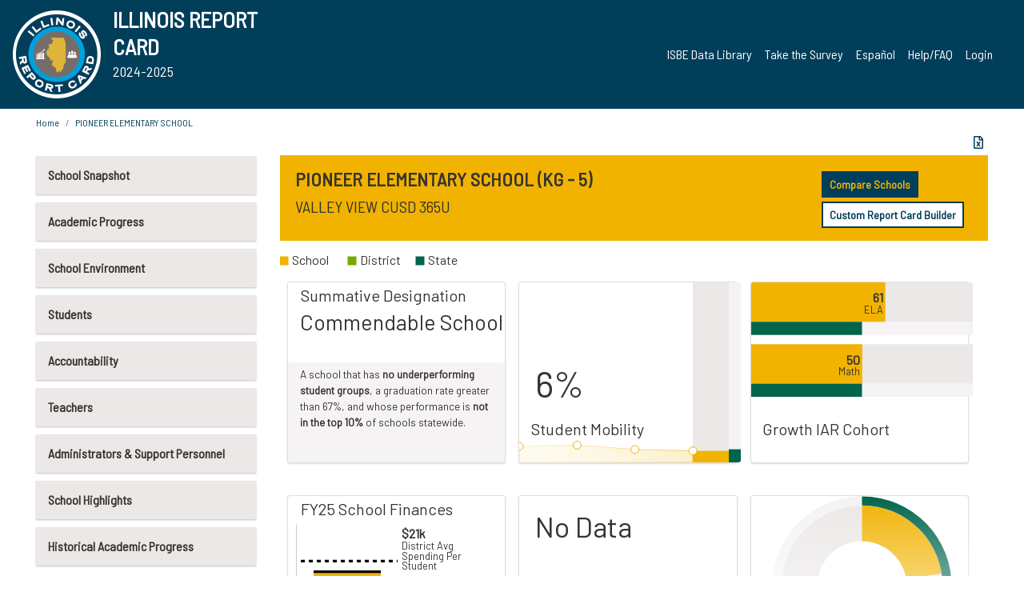

--- FILE ---
content_type: text/html; charset=utf-8
request_url: https://www.illinoisreportcard.com/School.aspx?source=retiredtests&Schoolid=56099365U262014
body_size: 79457
content:




<!DOCTYPE html>

<html xmlns="http://www.w3.org/1999/xhtml" lang="en">
<head><meta content="text/html; charset=utf-8" http-equiv="Content-Type" /><meta content="width=device-width, maximum-scale=1.0, minimum-scale=1.0, initial-scale=1.0" name="viewport" />  
    <script src="https://code.jquery.com/jquery-3.7.1.min.js" 
        integrity="sha256-/JqT3SQfawRcv/BIHPThkBvs0OEvtFFmqPF/lYI/Cxo=" 
        crossorigin="anonymous"></script>
    <script src="https://cdn.jsdelivr.net/npm/popper.js@1.16.1/dist/umd/popper.min.js" 
        integrity="sha384-9/reFTGAW83EW2RDu2S0VKaIzap3H66lZH81PoYlFhbGU+6BZp6G7niu735Sk7lN" 
        crossorigin="anonymous"></script>
    <script src="/js/ScriptLibrary.js" type="text/javascript"></script>
    <script type="text/javascript">
        $(document).ready(function () {
            ScriptLibrary = $(this).ScriptLibrary({ RootFolder: '/' });
        });
        siteconfig = {
  "type": "production",
  "google-analytics-account": "G-TR6JVCNKX1",
  "google-analytics-domain": "illinoisreportcard.com",
  "google-map-key": "AIzaSyA3l38T7SATMgS7wX6w-olRiYc1JaJLcxE",
  "location-iq-key": "7b46a94c395f13",
  "recaptcha-key": "6LcR8gkUAAAAAHugZAyMM9nZOpnP7ytrGN06_Rn5",
  "contact-us-email-to": "reportcard@isbe.net, iirc@niu.edu",
  "contact-us-email-from": "iirc@niu.edu"
};
    </script>
    <link href="images/irc-favicon.png" rel="shortcut icon" type="image/x-icon" /><link href="https://fonts.googleapis.com/css?family=Barlow+Semi+Condensed&amp;display=swap" rel="stylesheet" /><link rel="stylesheet" href="https://cdn.jsdelivr.net/npm/bootstrap@4.6.2/dist/css/bootstrap.min.css" integrity="sha384-xOolHFLEh07PJGoPkLv1IbcEPTNtaed2xpHsD9ESMhqIYd0nLMwNLD69Npy4HI+N" crossorigin="anonymous" /><link href="https://cdnjs.cloudflare.com/ajax/libs/font-awesome/5.9.0/css/all.css" rel="stylesheet" /><link href="css/ircstyles_v1.0.css?d=02032025" rel="stylesheet" type="text/css" /><link href="css/load-animation.css?d=11212024" rel="stylesheet" type="text/css" /><link href="css/internal.css?d=06252024" rel="stylesheet" type="text/css" /><link href="css/printstyles.css?d=10272020" rel="stylesheet" type="text/css" media="print" /><meta name="og:description" content="Illinois&#39; new online school report card goes beyond test scores to present a complete view of your schools. The information here will help you to work with your child&#39;s school" /><meta name="og:title" content="Illinois Report Card" /><meta name="og:image" content="CSS/theme_img/irc-logo.png" />  
    <style type="text/css">
        a[rel=popover]
        {
            background-color: rgb(255, 204, 0);
            border-radius: 20px 20px 20px 20px;
            color: rgb(0, 0, 0);
            font-weight: 600;
            text-decoration: none;
            padding: 0 .35em;
        }
        
        .breadcrumb
        {
            padding: 8px 15px;
            margin: 0px 0px 20px;
            list-style: none outside none;
            background-color: #ffffff;
            border-radius: 0px 0px 0px 0px;
            font-size: .75em;
        }
        
        .mainContent ul.likep
        {
            color: #666666;
            font-family: Arial,Helvetica,sans-serif,sanserif;
            font-size: 0.9em;
            line-height: 1.5em;
        }
        .modal-body
        {
            -webkit-overflow-scrolling: touch;
        }
    </style>
    <title>
	PIONEER ELEMENTARY SCHOOL | 
</title>
   <link rel="Stylesheet" href="/libs/leaflet/v1.4.0/leaflet.css" />
   <link rel="Stylesheet" href="/libs/leaflet.awesome-markers/v2.0/leaflet.awesome-markers.css" />
</head>
<body> 
    <script type="text/javascript">
        function resizeIFramePipe(e, _pipedata) {
            var url = ScriptLibrary.GetParam("helperUrl"),
                view = "";
           
            if (_pipedata && _pipedata.view)
                view = _pipedata.view;
            else
                view = ScriptLibrary.GetParam("view");

            var pipe = $("#helpframe-1"),
                urlwparams = url + "?height=" + ScriptLibrary.DocumentHeight() + (view ? "&view=" + view : "") + "&cacheb=" + Math.random();
            
            pipe.attr("src", urlwparams);
        }

        function analytics(event) {
            capturepageview();
        }

        (function pullnotifications() {
            var eventMethod = window.addEventListener ? "addEventListener" : "attachEvent";
            var eventer = window[eventMethod];
            var messageEvent = eventMethod == "attachEvent" ? "onmessage" : "message";

            // Listen to message from child window
            eventer(messageEvent, function (e) {
                var key = e.message ? "message" : "data";
                var data = e[key]; 
                if (data && data.type) {
                    if (/event.analytics/i.test(data.type)) {
                        analytics(data.payload);
                    }
                } 
            }, false);
        })();

        $(document).ready(function () {
            ScriptLibrary = $(this).ScriptLibrary({ RootFolder: '/' });

            // Remove the Print to pdf icon if the current page does not contain the 'div#iframe-container' element
            if (ScriptLibrary.GetParam("helperUrl").length) {
                $(this).find("body").append($("<iframe></iframe>").height(0)
                                                                  .width(0)
                                                                  .attr("frameBorder", "0")
                                                                  .attr("id", "helpframe-1")
                                                                  .attr("src", ""));

                $(document).on("afterContentChange", resizeIFramePipe);
            }

              geocoder.init({ provider: { name: 'location-iq', options: {apikey: siteconfig['location-iq-key']}}});
            //End of removal of print to pdf icon for non -iframe content
        }).on("iframe.loaded", function () {

        });
    </script>
       <div class="irc-page">
       <form method="POST" action="./School.aspx?source=retiredtests&amp;Schoolid=56099365U262014" id="formdrop" onsubmit="get_action(this);">
<div class="aspNetHidden">
<input type="hidden" name="__VIEWSTATE" id="__VIEWSTATE" value="D25+0BVUGyERv6V/5N7BrHlquZRmEcgjQzGMMyC0skVq7Etro02FW2kdcKTinSgpE27TvwqVJ/aCWhmn9jYvAMK599IQtSyoBH5fcQ18ZnwmgDRr3VnoOMdN6D3Yc1VfTp4xa4iuBRCkC3O3HPga9yp6wg5p48gbxTFZSxIQFWiOOPkS/Y9qTeE/xG9eP/xL89x1Y8+pB7BRd14z087CewD6e/L3tDXNUEA4iN4fdojGpibInIVYvsOumvBikbL/HZbOnleXHWDh4m4cgT2iVdivHfQ4R2qaKOy27yXFdl+TQnWZyy23BClJTSdtyWsHEAd3Aq3w7F+2pU1jClRvFCWr3gO0U63vGk/S3mTgc33c9jKZ57NelzJ0E1CytD8xrarKwn+nTzfoVztFOKxx1jCSiZdNb9W51xi4WpI+eN7QASmsfF4hyx8Vr1ExwbxavdJigKIftwbgrB+uQHhYqU+Q6KEZa7AHb6s1iYCAQGLbVLRKjgYCzpFttLnPX3eNsLbBC/LPqIzg/eBGm08wJXAdTsoqCPx08RJLtnk3l6e1XhYu77+cKFDH9dbVdg6m4VIKiTooEobBXT7XUq2DWhTj4SIJzDMVZie/cnXS3+9+t47MlbjBPTi/4QQPkO+Aw2a52E92J/FvAENLXHpyqjG8jRuesrmq1Z2203AY80MuCsWJfMlSDuhjxNGpQbf7muiODFLq7LQ+k/7fc7DsV4udMDm6YSk79OPDre3y/ogwvDAspNlblwPHLBo0D7I3UhB846evF0G2qKCa9mqjQRbjuRonn4OPrpWyoaCyMRiVkFfMF+CMWyjXq0iJ3YVZ3J2slG5Sqhr+9+EehLbXPDtvBBqEXh+Pdw2zaA9ewPy5DP42odKrb6rVpm3+nDowWqrD45AcCLUX/eE5EBXEaCAPkksm8yC2vIgoJnCvxU99V6ssV5uSce2Yo0Vg+XsRvgZMH7/VWn5+HuTJazTiDHbMFodd3t11z+dDOE6ixJfNJa5GTeL72eF7HjmPDVtfWropgtTua2QBedGNCroUEpVhE6hmQanHo2fHiTt5M6KGmxrprEqDNZUZA3UAs7igUNPHzt8w3qJoAtskuFIiMcMyhaYTZUJPWoJdlrg42fvKZvVj8yqj/h/FJU3mNyDnOfCfHsQ65YXsiipGgaW46bekNajw+qo5dhOo/mI2bad2a74B16Hstgl8d6yVgSFmEblilK5ZTfa7gfSEdJAKBCMgfG9nZRpaauRgkXJL1qAFL1+bYJCJULdPNQF/EU6uv/YHlvdm6D6BsvW4/lMn/Td7gFa+yCCF4p7Zb+ogx73KGNUw61M7TRKiuFLjWpuXU++CVwFb8mefFW9xu3CR4k3iSAp4u1zsx8rETYviE6XoFl05NDEQf3izLGyI0uUeazNCLw/aRtkhJ/[base64]/9/Bi0h26xeOsjxSJcHAUbylnJFnqz+5TlSNv2SdvNzVjQpKHxglv+D1+L051kEdT8FjafoPsCHkPywtiM8XF3tz0OizJCNaJE3dymITVtGDIc70KsXTGjzMKfJnwyNqW7LNJOyTzC8lRZLBglbtne/94o0z3H4V2I9vw0DJ+teT5LO+QTSgL52A9L8IQttWQ9+6f60gkwxI8RW12p2mwTj3nCpid7cE/s7Vfn6ah1jFi1oub/4x4AOufW3JTkbZ5kLkqPbTjc5Lfg4j6i2BOA3gy5tCWcU01djT/0roTIIaUde5UeLaeB30j4bynv0U/NzlWL5CZ+JH9X1qLwFKN15pPtcX13P2GEIdh5eEnLOP63P7hfHIpQEVgj9o1L0zQT2uyVHGpBJAXOCSS/KIw3Z8gXutmNvMivNjaIQ0zUS5G4LUYcsocCXzRhh1btEVGEKAKLGLhzVD7qF07onrFfAzRpN0F6cL6wyCmOg+qqEWAwmS4M+kPNBClAZhoW6Bck+lNnb7m+1wTODHljFoJnhcju93Hon/Tpme+HZP3utc+MPUELVtBuFb6f3w7ECKXdj3jf7azNDgHl+8H7f6wWqi/UWxwJ8mr15QAOp3UQNr5LmJWg0+DwwGmR2zVHvao7rQfyl0qWCp4rwYlLr8o3HyVy8kOpUOOdnD1W9DC+RvBJmhwSuogElfy4UTy96eEbu0kHI6+OULYV9mQ/tLer1W1IkUAfAiuGEH+Td/h0XxWBzLcCpUDr58XQ1Am6xuFUWi0j8PmMtprvWjLeIX3vx7W+/H3nw9OHFDEEH8+/hnzP8HEtIDl/bRypSgyxGPQffEl3OZurv7emZuxFTXiKKZkTW34jOCi3hpYO8MlKCsurnFD/uiCoxbtiCnXp8ur1C0S/H5lvCxy05mhu/qQLQq7AbiQgfM4tyPItMyCOWvBMzdePvK/[base64]/P/d3SNoAdkUCy/jq4vk6qPCD5eKIUPSU9R0u4gp/oy0C0H7NhKVyIjKaKoNndhhl/bXj98TdR8VuaStZ0MWPOkfGIhM+vmacvGuSE83SVm43slmRFc5I2wHmaMcFpk3MAMb7PEu0oQPnitJe/0diiCS0Sx4ZrxsYNaMfJXf1oqdkZPtKBlYxVxucF0KcTFmlotpZe8HiDmNn4KhJStOF13sWGNaHkMZY4z7HQW9YcC+ivXI0gJjO6wWyHcteqdmDPa8e+eiJw9aKw+LG4VYo3915++h2+PEe9nogaa8RvFMg+B+Kzj+osA3RV8yNi6kwTCnZ1rMjf63jYOzOy1/NU7Jlzc/TmOR8qnVfJr5h+HR9JIb3o8zw/4vhz6jxC8mEyW8r+ORkj4T0rkCvfRQmDHKuEBmlkMhbBoCq2+atrtcmVtvA2TC5Ho4YWmPidZVu79uAkZnbwozhtGK0kHghcfOeYfyz5rbUU5ZNv2YViOCNJKJfxB6NW1wVdVUmrby+Sk6Jvfy/YG+ofB9IoyqdwiHenu9xjZq1Xnu5TpPDndvmSNU4N3MebdIMdAVLBbv5k1Z0nsr4ftojbr5VOrauko6bzJzw6c/XJDk12pl0WluLMGVKPYsxZakrUBEmI7UsyxioqYNOp7LvK0y0hKVAKqYJEBVKfWRjqUiyrza9z3BGHPnUY6GvEKkrCuXw6tzYAbiM+1VqNcRMPcHfy6oBTjaNf0x0ggYMQJ0I4tqXitoX911nfJ4EPEFAaxM5OGSatK87W7TIIdYTTQQ3IoxeKqPaBzc/djDirgvybV01Fn3SxZgVsi/VlTjybip9MGREk06HW1bzunL0l30pe5W7DkUsPLShjr/WBroS2JmVLDaDa9VCsewW0A6uoPDKXwpPrtO+KLa3IFmryprqt//0Qo0/w7Fe4r3l/itcTqbBAOlImKJjlpC150SvKQ+0/DxtirXt4mLqlKyDocNrCCDvujYjUIlqJAvZ2pqN+1LdGSr/fT8Z7f2bPpfGLgVFj8ruj2rd9KEpAG6cDekSrfU+ONax1hH/naDrT3Wv4mCmw3JlhGuNzS4DPPsyh1STsRl9tdlbTQd67xO2V31K46rNeMLXPKH3l71HeV5gLxaXXmAtQcXQOVxS/2SC6TlzxPU2FAfMZR0DOvTOgXSqD9/dsOfYBxKrkf5kAuo9omyWB+KGlk2Mm5bG/2UyWSDEO9DbdnDE/1kdcwvlVQHGP1jBtKBNbacNv920vDgbFotO3BoQpAc1DrD8hwwi+mxPk7xFSRdBgaNO5AFjhBtSpy7FXomEJgvG876RcJXbKeeuwNgHVrZ+5e5A3QkIB0GmcLgFO/6AbhCkF0vUXRzaggkIR9VAdAPut5IORWGRV2ohoZZ7TIwuunVG+U4Njk6eqfLmoNRcVg3SqW4irzKHaZRY5HP99afBfJZRMRyvsVoboZeMRo/GeHvBilMuRuxc3TFMTwT0CTt3GshEIIq7/IlePNYadjZOebd/6SuwPpNlIpL9gjSDR5mkZ98n9s6vPm3w96m9B9GSPJYhqQxzEpALo8ukCekCfDs7wewAeNrne7oxGdBhLkGDNZ3pV840fPU6l8r04frRmoGe4jZLoRR5dQLvbhlWkUcuvwsTS4pgxyV4a6xNa/SvMG7I9jnr8tgfGrj+YEnxNWopBQouDktpazP77Y7zROw4QGEeQtd4cfEohvnjouxxAtIT0nw0V0Te26DZ7ZnqREbYs94mRkvrmNu1Umvaqf9YRpHYBazrOnR9bJILqkwXjpSrHrWtQ2IwzxJsu95/SOZcTynNTCYl0ohHGT5gQV4FDB7vhwgIq51bt6rjqJU46hjLT7SigVKZkJogKqtjM320LPpEkIYJiLCljlyxCp9+u7JPeGBQAEi3Nh7I9JpO/vJ58yoRLGyZ8tTDj35U5LTAGduiKwqXoqCfl1AuW+Q49xvwqgQnFgL+nvaLcJSVFZl1x5oDxR5TNBG4WrRag0/Q6jDMnsjDgSiaQeLa0I6vrsG/S3WoVy6fdk6zDNfsoRX2c6/j4X/54Ka2ZrOhaVuiCBBSPk7K3K0nVJ9qXDCvzsK/VDQ/908EMKmg32MYLHM5X2MmswPDQlEb4oEgKzYs9YFuAuZ/2Oad2nrvyDXIKDJYTeoVQ8XDzgBwRLFupVldgLz9nMuROZjqYq/9tRu/zz9vJLWtOI/itA3SJDsQgmGCbMawfDcMdtgLsCfyaK16B2Dbq8iWAfytWSJS7O+Dqk7gQyKMWZg/AIc3KrBhl1/zhMo3MGtHvyiKN6RnqlElT4OtPfWSg8KvpL705W82c4jd7D0JAlOX+gSCHbPtkGCEsoqswsk5Rbxh3+d8tZvqCxLELawZGUOdrrAcPMx+lTQ/Xa6jiVJETPR3m8cxCjP3MVcj/rpRsx3fiBgIskHQDEb92tT3JGy0I9fe8CLxSzT96R8eJsf1ojC2B10GsY8lKk47YtqCW1/[base64]/Ew2hNOrFTaxRgryqwiuSKRG/8+e4eiDSmwJWAjQ5RlWk5jpNPzAxY4TCwW/PxfVpN4DAZvJCZzn/rLuO2CfRI9+7rjsIkFeng7ZOrgDC1rXlxl+UbTO+S+z2FRJuzIPZM6WhG1bMKaGc17n6yDeY9Io7cOJ/thtF8HT8x66YeR9OYGHgDpy+ZJLymstO8TlE7/Bz55beHCxcrW8d2RwlWfcW17K4FhpntgpzRKWY2mh+04xrDgZIsS++KpelndBNBJnj4l3quOqELm9/8+1MOGJ9NCLoyEK+2GMVd3jWfvtRtL6qOFvwuKavryGH8mDe8yjXURFKOTd5ngvq00ovAqaKSp4D0DMZonxgp5tNEQsRhOUVg/dN9b3Ls3pK3oJRrfp4BrZolTVEBkAeHZBL75KAjpwJm1+1dJlulOnl8UisnGxtBH61QkNZJ8qnptUAKaJhC4pvgFSrRnmOg0QQyI6G63W3/cWzgBqLf9nuRKs49gdzbwCTUhYf8c3uYlgyNnjYgIy7/DqlsiUw4x5QQKkSqUG/wHApiGBiZj89JwMqxwBnKWQFHErL5y01P/n0qn4V5pjJvN7658MjTZTv3KW/ziiBOVM3sYeVrzD/49bnhmVAXUXtq970s1U9qhHT5TNBeza5CTBBXhv5FiRtkT6VNeyfSRYvRnyrqa7L+HrQ1ZERreXI3j7t8kJFhVRkQuYNUtupQ10BwwvmmcugpBLpvWB7r1JRMEKV3t/jhL0GwH+8//mehrWjolfeeYXvyb7ekA882uKHhqTZr7jrYKKrPlu4ADGSn6rsTgy1m9YNgdQ++Ut4HfZyx3NQ5EtIYhOd2GDG1/aDNJyfMP9onQzwd7yUaG+HMsNeGgDTU4ZMI+npGSUiDL/Vpi5w6xmtcuhZoyPGVnX0gAvWsvhJXhUPA1km5sWqXfTMKqWNfPf00AhZQxN3w8THq6HxpuTMhw6cxjdISsS9oSktrqN2kErdxIZmayqvMTYBhoU4UoYRBdTRz6Z/Mb94kmO+NCP91o3txGFI90lBRieGg7taPqPlNG6BcOvho0OW2Hw6m2UqmHp/n3IPlvwcWRJgE/K16kuGYCX/4UBrsF33c+1YOdzS++FMLjYhN/GjZEmuvUVmTYgEu8hC4XKGA9ZN8bTc2s/NczwTHwYkNl8K7WrFNzZmJ73CRGMtkp6U4qh9P0Q25eniWyunxJ5u+QXDRBD3G1rIW7mXC8ZJBXs1RWG6BlGB9yvEQmABrJqbJcXHZ8a2i7uJTIc/TLeUfxWy83TcdX7UuWRgLVHKv7+9ZsfAeB9rpOFWKr/L+HZyBKnAW6Z3MhOWukH/yFnYckbPqsUYxUXc9XOFmJOe0NEG8K9HzblMPbWov/8ENmuPXH3M3In2h9VSpkpyQx97aPkp1f7AY7vAPwuwNdRuwQ9117ENfAFWhApbSW8HT7cTrEXW2rrdAaA8bKZH4w0XUPcZZl4Bb5aoM4MYERSEKtZvqOgG9L0P0oCML94PCfMs4HYowv0K3jXtNRrgDk/s6JMUSdMY3LqvbVX94+HRCufPsFgkz7hLBwUJADmRAaF1lnENMg22/SjZZXqXEVDLGFXnMo/F8ooXBe7v0B3hDKwG8n2zuAmjQCvEarZ1RHxhN+LKw08PEdXsUiJLIgh9djdc2t2G9rSJLbvxyPQA/AWqS3aIajpfvLddnI/oRHNkK1Gjr2B4YY8NgZnUgSp9LFJvlYx8FmCV9bgQMgoijiFRfgl5RiVF9zhK0MYAjdEuxn5lKM9yMbtMseOYJrKdL32LJPaN4pf6+FF+PqSOfabM2mPuGBZHr741Wo1s/YMaEW4MA4CkIL9yj0Vhyfed18isosM/sqyJqK+Akher2gH5teQMbWTkWf83+Jc1y08bsQGlEaILqCV4Fad5fCOLjNiFdGQtONdK/kE1vzegQq0d3NbbCNNWsc5J2f91lldMDJYGR17a0UC2dVptBHghVzYK1pFtBj6glgvhqctqQbC7SVbfQ3YNlehAuPzbjU7AnpqgIKZb8R61horBSggVdQoQkS0KQtrv//RF4rqYM1/TBqAJ5NS7f0BgY7pqS0UO7dyjZ9FRr5mxb0AVSby+g0zIO8EIac4jpapC99yfDi8Bc/SPfJ2HL27SIQ5atNFJZOa/+wjqKALiPRAiLVi6YRaw79kovBxHqrAj+GPPIUK4CeSzezdMqCPss9Les5HmSAw+QAy+OQmKdCLqFNM3r+cmJmkFQyquUtz9jyrpd9/4h0QeIAtDn+prbmn7qInhKa5fbC1BRwhOe0itCvH2AxGhKJGjxD3c/3fb658sAuWM6aju30Kjul9o1Q7neug6h+QrZzqqRS2NHJlB+57GetghhxFAmRoKtt9G+7R182TNRx3CHQwhDMIc25E1c5ZQBAC6D9vvn+1vsiO2NfuoAINAEVCgTD49qlbz2IFByw/JHXlZxkQuhCgDeGE4P48HtR5cMiMf1B885ogF9Les/Mtxt84JqEH9Xt6EBw6RSKUNvZmugDLyzhMe/TYuQM7JnaepJpRyZiytXsUkfROUK55OJuZj3HKeJhklbbh2A5Sj8RFEynffz6EneKGP3YVmR9dZic++79NX6Wu4+xJgV2Tl2xQmBl3hL1lrdDg5U2dRfJQuKAV7DPy3G8joNJ95ctYNR7X/SerkURq/Sc+0Mob1mDu5KpOqNIm4uFb/wyydo3IggdHFJ+DWR3dSKuUDBKG4nfm+g8Lzp6H2wva2usOaF66CKZqlTW/nsKRE2RZAA9gY4HjmZliHzDY/AW72bVG1UZV83o4XlJrwM1EdOZxdGmToYlJVBJ3APWd/omuko5vhQ7P/oqggBdqzA52kAcnRRscvikqX4BoTFJBlhYIAKGK046gAoDopUtFlg7e8GkNaYM/iHYphMTGYjqHutHC3a/[base64]/+bVy8ihM+F0CqQ3mSjJsgJfUvyova04Cf78K5oRHN2cPUGCW0bYIKc1IJ5A2JuOv7vElSJC4yuI0c2ojw+JHH1A5yTpEyZLhgBa/r3uV1XyMEqzSqDnByULFDU1jB/EZ6rf1TjtcbEVraZXtjreIsjbb6G+7ccH5uqU8tU/hHoZUtO0BwyuM5opLV9w5s/[base64]/fZb5FlGHRHr9mNWricOpu2mVvfk9dTxt0ipSETVj5uOquEZEsYXxGAiQXRudVQ1D7UJw+GaTWC06BoRH1xnsn+Nw6PwH0HL6FZ16Yv8UNHuKZ6o8ytw15qAaNh2P+iQev1nkLC7Y5KINBAzfdmF5ZjtkvzSDDnaVnTfl3G4VLx0/Vm0Tz24DUbuU5OwkLy/HF+u6Y535r2wCmUT3DSskI8IfA4r6hlHEyRMt4RFmiraK7UL5nKm5CvdimWFHWb/fZf4Sm/[base64]/zdC9f4VkOc0cSD/ywVAtbDL9qVrx1wMEqic4xaA3+gdKHNyBKNat9r4JF4a4kkDnh1D4rA2YC7vpCAZu0jXqMXzLSdj03xGbaMF/[base64]/shs+I0ak+PYee6kU42FTl+SWw/[base64]/DCde6dES0CdTlaIhOZBPbe9JHyGUFRCHa7TICsO8Z4Z3Hmul3GoBjnAhXHqoutALjy7Dgtor8WQ4D+I7VB1Eu2extqVjK2wCC2KvSBiPhC58qndq6jMzsxlBrEJwjWDKLzj/T+plEdbllJqbpzmzPoGwY0uXGr9nAZNWmnaPblbi007583xgkHxhbK5BjHb4TLH7+qNO4nvNqA8acUDwS6myWR07CzzU89l26aCQt9zPTrayDQbP5IYq2bMOhyie5ngcHvoVaIjcLMz9OAEGIcq88oJQwfHX/aTsZMryJNRcGD2WoJSCGOi9AsztQBBesn2EpJYXZSqpcKFmWLN5NMVOBBJX1CtCliuEzIMOw20d4ku3Wq/lJ3JkMsWg1GTpUvna6du7m5XH8sBubFDRUS5HzW3te7K1vZHYEGt9Ke0rwoOxtIB1WDd8TldEApiXJpwUCaa9ah+j1qATOeYROFdG49wTqp72bwbzhb+1WK86v07QoN5LkGNneN6z0HDmLth34P4JaF8VipLdPHOg/XIQp2cw/xvncHCRo6Uh8kYXGPH6YMJZAV5n/[base64]/Xlt8zOwAZlcKqCF0Rn5io/6bGXYP4YSjaZHTwv+TbflhL2zU8rN7KCGJl+Mipx+OUE/jBMYCELy4UvLL7xPaYG9u2zGty28SlqGOZO5FwEytf+j18wmU2tYycHqQaldxn518IOuIh6LQEbqiXBmhbfsyhSF/cr0pV0IsTLilglZn2RNeLthuJCZ8Bt7jR6CQreIajTpe4T4YJfBh2BVmO1op3xiYa5GIRXQZpBDfR/RZKyQM7SHcHEz1YsnQ4DCL0FZ4g+57+AzyhXDCs6zXb36lGq0tt//mvRwIODJmKsvuqJ3qt68iSQ9hRGwS6PLSa345rgrT8rAOMWaCwU6kePjAHkInyJcvzh89O5ScraUIi6gmvEePvoYvPMSv6O/afYz1nNytoZ90dIg5CFhbExYXlmkI74JejFTmCYqeOmqKaHS9lCBPzv0hey4QlLc8+Xxtl99Ij/s/L3d9WVQ0uPL45Gyf1jUal1ARiF9Sbg0PihoxMNnhlWKIAsasIppLUotJAPDSX7ml7pjx+RoPGULaWLG0GWcFpkpJt/kiERRmzajocGTKC70VuUCPnRUCmohKXQzA9XyOYfQbDYhCp0ItzD20xl2cwq28A/KDn0Y0JsgEoFwUg5qUDCMJvMOa2VjJk/BOQeTLbzxgOqcyzsDaD/VBmINUCanvykeqJ7v/Qpbo9bTqlyauuam668pTH216k+6zpd/vcOULlIR8pefSUTQcwcd7RXtBopQfhwlzbPOA0k8uy1+ZUKXpWoh8r5ERFs/DYYfEnbMYRX1G250NtO3VP7qeseVU2SaTmEYwztWW4aDBcnEjsArsMns78ZAmOnvg3knmp2wP7P5OUL6GjM7BgzswKeJ/HFPLhEaN0TfM75zvi/7nUhgEYvHLfASs177vDpDPbjiuzXAlGEv4udBv4h3y1pcEIa2scC+VYfR1avrn/BERKj+QTRF2TaVI7FIg+jdvwiuYUvleZ3gGv9NxfCXnj8vSiG7LuGv2oVL4PQKCQGWwTFFuuIVCeqvM9tNyb9CWRVW8XPKMuUg4nI4bBZOI/04QZpKAnaTvde+WXCfZnaaVhZQt3r/gqbDgum0l+XIBb1lkm/G9CuEbgWo4EZg1p5tXt5/tgcEvj77GRrclqrOju3N6llghSQoOlwW4vBb0qlDaogWbgXas0SzjaJFdKeZ4RZMR3GMym4nvauiI9HCh7ewI7ma7JsseTDQeQzMNTEhxs0vsYnIyCaZu98TSzsr7qPIs/CpQSjp320wel2W7DHFEewmnhECqXZx73lS65IXlu0F0Q0ZnYctPMtRDIFeaLSqrrV8SZbh1brPzgVfnrnKu02S57jQDiDj8UoMD8TK8Z+wAxKC9XtuHhJVb1ron/Tlnf03eZANb47+5dH+v4Ocnje3YLk/3uEK1BofwMmJC+miy3mTovwOBkB6/pFTdc31roPMic8EYATJELrm9yYLEdxm2Bh+MK9T6yY9a7qIYRpI6OP1KUSIY+KNxRwJzsALMR1y25KUL2KWUQzGal+006EXT2qk0HTil1oTxjunyiOYZ88fQh8ETD7mTAhbWOAUh26EyTQpETALBCImkV4+fNn7gJMh7Mn/wGILWHto4nTDkPmc5IEZmeIYWpSEUx++pGOWnjliUiCz2urjyMM/PqcUuK08W/+NXPyeudFDWx2MbfqVYBv9rhibjbpqvTP92IqkPdSncYUS1dDHpUTWxnLokszc46LHJ73Ua2IcpAvwhka5XV6rf4frj/426juzJhZotKof4LQfpKVSeQi0mP21Bdke3TXHAOQWUQIAYgNV2qEkRw41hZ9NTdOVpGP6GnvrlWVoQS2AgjFF5CZP0jf5k3OIYrfgxbNJroFZ2RB/FBCzdeSaF/n7WSMozGu3IdXWtBoJzfxov3vLOwQUP+KPGFYECPT+GGutONLRxiQo5zX690gqH1EVCDTJBCssIpNL1/upLgXeqwe0TLGA6mXkkFqSqfh84CbFnJQM0z9jD8bD+YMZb6HjaNhQqjrbbwo+FZDii1QNSaCe56jnUk20e0CouemHFkxajB/ILjiZ6k4kz3le32IKPOuJunJm5bC3hz8ZwSUYXWz/U7Ozv1q8Jo+WMZfQ06GNHigZN2qwXQ+6VLdZ+5XA91gqDMdf99MBOXrxBcUjdnit8y1/Pbngbx/+qC7hDwqnrSLNR9Y4wKGi8IPyFFAjsXII0j2O/14QqeuWQqjzluHEc5LbAJncvLrVMawsOWYDoq+UyidnyrevXhGqUPFoZUP6Xrk8AuiwmMbBidcyl6r7cD7keWJlx/7C396Hr5bU9mz+uSfGRjhBJeVRQnS0tnbCSq3UF0DWHb2+qCstgKgygmCk+E1g4PkEigQTDTjebu8cXF8FKpmb3zOuhPfmWwTQ337TcijROcFClvoAbGCW6LVfnz2Jf36Y+40OV/[base64]/THL8L/Pgv788N6Zgvtv+ctaDQ+m0VsMm5eEC7rvItD/exIqGlRuudsCOfgvy6Gyfs/r2ooDhjVrEUHqEBOJ+JWoHDTSiqGCa3KLpo484uWgSpA7xIR0naosc4UbxttCpjCg/bzGWrSBqKqJo+89B1fweTFYJFQJKr8X36l7PO4CBefg0qYoL5scWYK31IpNjSsJeJLYpSl+pAsTcK7WbiiSUPDO/[base64]/ICnhCRvzAA7XlyfyrBRIFQiuTfjGQHERJQh7gItQHRcBO3b2YC2MN6IZUKJvN3kXGI9sTyQsOerFl7nW0zO/pd5fNL3uCHDnVhP2+5hQ1YZ3DOdJAJvn+iSpWO0DvdoKVaJ4tk1IbBylCFyOuBvuc8ut1+z29CWma65jjP57v2Rhth+O6YwhsqZ9QqLZga0mSiJsNfHg3SPOQd6yGEqKor4aGu0lRnWgB8YYv9t9FPpLR+fW+5/xE361bTNOgt+fcJRYPyxMaN7o/napIHHclZ3Np60cUzqUrEyVFqH2RllqqjDR6KZn9id6y02X6e9KWKOWKegDtj3ms7BgxF6ceiJ2fSdX/Nrn6EwyjPv7qEHYZ9aKf5E//Jh19p4wQa6HdA09rnltnE4CByptkZrAtQNeKMGReJ/+rHRHUnmCtmWtHv7Wg8o+woK8qViZbjaQEhAzpq6fVLRqhCJh7dBHwXZNF/r9D7+GGbUOppGuTGu4ZwWmt/CvGEMF/KYrA+oyq18ojkiGdiriW+3IUOU6N+VvOR0v5NomWHFrFbXBYu8G39QBgMEueqsOIBAKNARsx+baMO79uznXdrycygT+1/caS3GlErdWiGTQzykJ90NPm8Q+QcmkkZ5Rmr33Uxi6PCf3Jq4MXORIJxtr1r1oxs6NsvhASY9xwLCu3b/zkOlPMebyL/XO6ERf10pzEmLy8+sQ5kTp02w0Gu+VBBAv4RoXK0uM8yzOL2I5uFm2NxsNpZbJGQBwzY2ashZxz6Kg1oZPqiXjhwyN8pncQeuKk3RZXdUTUqwpIalg8sSsIGPzU6ft1/RTGtQSElAq76LCN9NSY/WfSgUhZNdRRmHYWwA2RHC8TfFfUdyBphB903ftxHvoyHNj5KR4mHQhplfJQ0/FebHkrML1JDITeGCwgJmZyhqYDeEOvC2Jn5sk1og89E+akwnHBOWFWuc/E4YSup47g/LN23aPEFK7h4W3OXU/o78V2etN4YfcqWwWhURO77ULM3Hd3m67kmpnkE6RVA8qyu4e4apLjQnyafMLo2n/CoJMwSMmPG9Cb7w2cYlQhVnEgiIXc4XCMsjeDfyn+jDJJ1rBXyR82W6NCuKlK3WbN4gZEUMGMg4HG9eY6iIjSRQ3WwYouoLjKUKtb5ymrhf6X/BJyFC7Lx6pNpN2SOFkJphfZ1TOhPbMmNIDGBgKcLciuJypFVrUYZdCQDGMccZUPQDzwTUoXEFiEhopk2tnzYtGDQB3daLY3uqR9QB+JBKsRBdWX8FIyJmJcPpG3evWGmx8nLwWRNJdjUTH+e+v8EM6wGP6NJAQDgwM3MAD8GSrkKvVEXMuVSWuFYXL/[base64]/sb9uSITxUEj5OACF04TXOkzufkpLg9Pa0wM6y3IYlnUMoCS3z1ilHsxikui4lcb/KhWLGbliysS1B80QuMvHomtz/FBRxKP0npaY4n/Li6gSy/Md9/3Qntdfe444EEZuiy0+h9mxMtb3YU0VLScGFueabJIVMP4jgidHOohQ2qpaJodF6wWe0PE/DQqhuJV9c14du4dRqEX7FmnT50itlAk94AJ2BmC4AsHmgWraayJ6LXtybQvvu9EuExLsu7yj8Bz5By7Gqzv6pkEN4S4G8/cK965CcoqPqXH/Gx8qnUeZwXvWtA3OXh5O/LEOeiZ/3Oup12j2kF8tXZ81P9JQ61C3IN/g/b+smjZl2aW8Z3JiUQZ1nguP+kvWa/TzrmBkHAJrkgYcW2W+sWOL1rmrHNicUbmEwvxVunjgHmJH8u2c+cE0Ib8wOvw4uR6WSFeOqW3g/QNbNAcbvfyP1yucxmvfYM7XvXKk94v/uEgIMkv37hIAapl/KzVK/[base64]/[base64]/OQSm6LVattQMXzR/uhlPtADvpxzLyWwYz9ZIyA95NLv7scx0bkpf8xXfIfh8uKm822I09/n7NHpdoLJWv+fvU+4RIoYVwGb2IuZX8tiedcsnzY4TsaOOPTIC00mam8BWQC6Q4gE9GeEZe2n21UsgmtXyELcUqUdd03FUajVFASfxBZAGgOsdmQNoV1YHW80hum0e7TdFM4qpv2S06LSL0jlmcQubDeAcIUnDs3sd558H7exKS2bQkS/U4h8nUSdEPAMxfru1xD9nrsyGVSJcmSIeGygGi8oVre0UBlGazn6CxKJMXp/Bji/WjrZIvJUZl+OVwBgVz5N2Iz6vKaSn03UMJc1LXNXIojRUIqgYeXmvCM/7iEjjMuGcCrel5dUkl1M6szymfLDemc6obS0FJTRRYxSRC7nrWK9L9CQ9qpqU6JBOGLSswInhUEoMRudTO9lEfiee23VLdsFqzCS/O8lX8yLiHepjW2+jdKJ+e1pxJfG0h9PwObqro5LttTKuOimNvRC8S75Sxe7aUlo2cdcOy+xRLogvcDTOp8selrvcECGlErZigM/O68qSoRbFTLSP9v51HpFxMO/9SzjG4/QdyhLB/mRxEo+RVd4pDQ87JYn4Ru6gCny86UD9wDsa5eBBPAmiJPkMQ/yJPzS4LyO/IgMjkF92GF9MBsOiyNGI3nCqZvdrJpWh8JGPsqUweqHfzOZffk2u5O/nN8D2ewLqZN+Ru7pbxHyZ3o+gsVRrYEMoLzSCRkDvAl+VRyAJNc1GApXQwJ6TtY7vyWwg09RVQ0sHkU1EaaOuSiEddWRWUcoyN7yTVklN/xoxsYgC0aVEL0wu2A30MYGTzVt+t8LnOkDOTKrGMDPJjeOu6rxFPKsTOyOXcSFovYcznxS8veCe/oKK6nTkLr4iJ0pzjSucQozzVJujLD5tpkCoc5fVujcgWFsU5w04EafNXScW+aIHmTZZJyLCoaBve5ePSExAm2mrL2y6y113HakYcC++FQ38jt/243lHYF96h8Yf9Yzoi7sa9htlN+bfRapYmjUJiSKvAsMwu7pcytSTj0s75902dvd61tDwCzS4c4buNAkGoDt3scSy1jbedUsFmcEn1jJTJQM9tb8dgK2Hlr/Kmd7Al12rv8euwH7WkYxFidisivvy0t2kO3+6UDZqdq4MeOed7Aykznf5/6mSPDSJU+TEmH8UrfJo5sNywX66pBkk6MvRhHuW7qIUlkOXQyis83uJJ6ZgYFxnkRJzkzv/YQsGFFsnHtfJEZglsXgzblsuBzub9goCo26lkSc9mGLS4RLjmmY0iEqLfHX88aW+dJTF/o9JB7r3+HopZgMs15tzFp4cdpsb6siLaIEKnXrdTQTuTSbOvXd1h909rQkkxQgeJIOnWmrHnMFuNZ1YCA/8k6KK9HFOKcneZcoIpidNUZv3QPUr5lZq7/B3o4fhmnY0GI4TW/nl7TvK+GeyuczaYFEmNSSTTF6yQFYdASUrjzs/osCi0iKpRkZn/vMPCcMZK+8p8Er4eU7g1ZNxOgKXMmYn6ZqhSMb5EPcsezNVVU3Odumb5TCa/7v/o39nbUbQfgmEpCgTg8xvx/cDenIj1TQv5YcUa4fa+0ANZL54ylovMR0Ce3uyUIgXe/ys4+vFYWGWPHp4Squ5wtv9XaLQ0fiO1jFsETlBPetRgsuwLZjnB+2BRfdIxruZA0oWBihhImbIr0qgbJk5wc0Ntn4ZNuU9OAujh3PlAPXHkY/4YeFMeQIWHdmL1yK1pf1F8oP43l7h/B5ColMt4eKfin2VAzzB99R0qdeXXJh9pHooLbDCQxE+UTklevrCjlrsYrZyUSS76o8lY2EY+6FM3tZuh/dZ+wOdgG9zGoqtz2dDlff350HcxybM4n+WvzXDUx7rX0jAv+0zORU1yKn/ziEMqkyIDS+5wDF3HWblzNg0YJzJbTJOVxZMl8u+EAbZy5FMOjA3fx7iV2+7un/rnwVf0dusKfwvTU8DS25os0lTfGUpPjjboZaBBYT5mAHcOpJDhSSmZP9TPgroEwLKuQTSQ0SVl8AUtnqqJ4GEWLMJ3iEduk51VjueObHtBKGJGVu6NjVINAeoTKGJdAvachQUPv6zg+m8Q6sHza3KK89GGhLJLB9APrgwsZ6Gy7wgOCc/T9m1V1OjjcZHTThdtypGLxpM8e1lCdMAmNqxr5VXSk5lFS752Gk/GO0I3HAsptNWVfrotDGG/[base64]/cGHxSha+7HlFLjm+0Kj0yzZZqoT/ek3GjNwX/[base64]/cvHxo+3OBOqQAWUTVcsHWSeO1UGBgjWdyI7YOYmlNapmGbvYKGWl0CRHcG32nnhh5ddmV5qMlQnw/vTLXgJ0gEKazHt8c+cg6d6T4soCuYJga87MOVb2nIdn8XkK0yoV0b1SRYM4ICXoIDCSCqnaj6ms0aKaqjxjNxtV2NeFP836k5vdfWaYTZq25iHWP0ZSiQ01BR+zWZbPDPogkktRXz6/uajeGORvoqMTnKAOIBK4tz3+7pw1u39ztp5j9+GKkxRvNvOqyh0qihc1xeik8PnfaES4EMGud6HkII/Hm4nfXDHc6ScZz++M7MTGc9sbjVT+XHigk6nFl2SMLaTYfdWblmv4CNmVgek0ZIdKWHEyn6xOukECnudS87VLIsh50NvSwGtIRSlgHsRGYzOiQNARt/yUFwgwm/AUd5Yg3tYKQuFKA3mrbv7VBIw4VKpEhgfQTHcZQv5DkSXeC7uth1YEb/u3Iu/YVzds4l54Zq+yTEcAfks0nh75GJpnJ1Fe8vw+82WsP0yXrVJaNQfTAK0mLN6NRY218myCjKbKHp8ZJhjl+DfsmVK3zxTOxzolN1WNtK2TV3YU1ZM0AgqvSQA0CFjE8/DH7fDiwa8hA4kDfulotFpksTER00K3gMTFEXRlbpjTzxNsYUByq6F0zNkjzw2ovQNh0GV8Erc127FjwjL5XKL3pPWHC7g/nTt/Mz9UPx72pv9CuAISAlKoOoxUVVTi0OJQ86F9Gw6VjDXNfvSFLqg0ewyBHIYWyXCq9wTkYIoEdN4MKHjB8HizIcRtDVQXNX/VSjVcStqKs8hiYGpZY2aIzY7gfjZ1hz+bOOS9PAAuM3XtOvmdc8h3TCwjO/Hmt0BYfqXwDveBjjWG5Fuq1/I9F1N9zDohUDNhcI+uE26guh4WwIuzFsnHClA/WQqiZ092a1ndi2N4VAAhH8pUx0Ts2VJizrRMYtBherBxYdQKkkST1Bk2LY6xqjPDzVleu1cqA0u+BDEJcNYR8bwfXZ8hnXBaOZ7j4smTv/59S0F/H3f4z7D468ttD5Gt9234CoJF7SYiew6BVukZ+vdQtSQK7WQhnYV9jH7dO7+Zek8CoxumDPXCu/[base64]/XHIekLjoYK3LA7u8tDzZkrXCnItvoBuqrJTnQpmkT5IZCP+QpS4sf5cvjPCbjuXnwVy9ctUuEawDLJt+cepqqEW2SbKnXk4c40tnh9kMRvzJFfw1c8q1e1bj2+znjqzGyndEe/A6BFRtu017G7/jb1ME/M6D7lOPE9htvdxGz8mIyhMYbKUjMiDLV6IJAhu7SHOnrHz8rwECADh600N5K7gOs+SXCvYLE6zU3uBqlFUiPF+W0VLGMtTnyPUbH8aLh8uSZ/A7B8OimjXP1qFJIN4n31RV/HMo+4A3CkSeSmCqX9JUnLNzV6TkiNxRAcGv0dEA0THy+Puo5stZUj9DFdEG5DWRO7e9CsLb9gOcHcB/nHkK3S5g13aJ/W10sdCf/qiEtyl1TXL9JxFPnvLMFyIVdFXA5m/LtKyeZC8/H6Upx1e9iZUK0kCRNuUYH6AaYd3+jGYK/kc7IxZOLgJsrWyy4JPtuB9IRLZGXB+nUMYaZwp3Fdwku3puLsOSMSzp/VQ3kgECCAh4GzWrkVT4dNXQhatcwcYuyvF56wEVHicDl63TrOCTd/st7+LEHmBPJ13Sm3UJnrQ9lLAjbJlxYAIu7jmHK6q0Erymywt3xtprUEOm6G9fIUkKrx0nHAueolYhqOanrTqcUs+/aBZMAXLiO/iPSfkCSUBT9UhSi5CoN3d3rhjFLCiy52TlQ4awqg8xjnLkJmbkHX0l5FI/2O07LWuusMJpKShPIdSgGiFgDGTdqfIQ82KEF1fW4vbjw9WmaJG6WNCJYt62UMDJcDDctm0N3Oqx8U1YWlAapNo/[base64]/FXHkyj2133AzCZ6T0XABvVIJSMv1JCJTPhXOmEevzBma+ggA0IgecgpqQs+YMw5nG3HeLTPjE/zpS7aMMm/eH7aaCfWwdcpp7DZPAlVTA0S9v5XKJcPA8DlnguR4WWZtI27jB13llhGMi3Y7/o/[base64]/[base64]/LxQAc8g4E2pVZaGwYKqfrR/vrSFPeqUQJ13N/FCmUk8ZPsOB0s4ed48dY23jViOD/8t8tG2E88ySZHSjnqlFwUpRJuQAjMs+DaM2FeUENmmMKL52gYAyW1Y570ZnJ+EgtJ12lni0e+HsZHOCdIZQYB4R0TGJHiZd2Hbk+kzVQ5RarOZuSdVEVQwccPTqDG0oV+QJYY1ne1u1tfJ1qJ1BwasEXF0o+CgxNfj2b8GK19cjfzNbbCvE/k/RjG86jzvjQj5eA49WFijVqdm+DCTMKju/xjJS30lAr1nCwtIoS8avPzkZNg+PkVvDJhRvIApCjQR45Ovwj3bC183P4MFdCfTDECbnjgQ00bKjzpntady7YYDV5HEBAGqOn+7fRNAPTD/ONkObaiqC286oWMLOxiCdYh2NkamvX2+Od+XnUAKzGQlpMm7PE1/CUQr01HWp8a9wIGflfDTWVCpUVil79aVP/OvLyrjrMnmAx+fuyaQ3J+tZj6b2sd1YXLSGDXYlaBuBr07r/qCZ19FdQMOQDQTPE2t5lX6aiwI6vX599Jgkw98LSnnPnhoKa5d1xa/ZwvN+iPBeCXdxmEvtn5c0Phr0z3sR2B5sJAhEwUjUkyhLLH4CCnecIoLWBqPM5w8FfNY9p/CB4sGNLUltjfIuHDVCLN8LquaU7ku4KiBIHeQtbHrmoqjIxH/Uta9Lylq4dkN8OrUiCShH7Qxxjh9FcH4qwzWU8u/Gj4QhpswPX8w4VYy2UB/DD8/5mpoHVCyTDLBBMxh3UuMshSnzmmhJEzZp9IULbYLG3JoWfcn7KXsM5Zjt3cDFMphst/KFk8DuWUGC/Tizy1ibvO4S4FZFo0j716UmwkpoxKAY63wzL/[base64]/[base64]/HLfj9u5jipYgmON7OcoyWgqxJKF+81MwCs2GainMSWFW7PvKjBCQ2zOfju792imLj02BG2MACU/LK9ucSZ/81ls4BH1d9TJy8+0fXDffKY+QKwWaT7pLFi4lOHYttoJqzAAISf3GJG9ir9dNJuIplQ+Z2+QL1ZWAWGqPiIIcY42CvQgo3hcFqFIsN/U2AKSMWv3XICyLXsABZ4OP5gAWW5l0/EIzLaww2GyOjWpIfbBQ3JMGMU+WOSztX43nBuS4PlNY3ikMGEcKjCGo7sgiJMUCltKN//+5BYZ5UwOW3fJM4D7qlEiTUOgqJZYZkNJ0JgFP6yupTKZdGffaeLhSmWwqTtB65bkdGdPX7mRa8KMIkctitPE4sKJRQNDWEcqBuciFmI4r/a7Vs9xDUbEU/YCW5WgtuL4VdBGq51FslkeQE/hV21ddc/a9arFttQ+YXiqwpTdWTOgGPyX5U6jgPdQqGl2/oWPCkcRMeXuEEv7deZsB/ZbreP99Paie30ikz+mIGjv6qbYGRdz+0btEY9KqLTBXPA5L6Arm2Cx/g6gjO3Ul2yrEdnOsKM13UPs8A7B/PZ0uAFQAiHqasAaYhnuswxCfufcyLJWFJ3Q1t46r6K7E2AMhWD1Gm74FVuhTlsVixHi5nyEMN+/S5tj/JxS7vNP4bJ8AD5X4oQ1FkADsW76xeQoWr0EoyQMozCZtBm6GvoIlVZI0b2jFbCk8Z14//qAHmkz3DyG8X86JeqQBVz0EFXrhroimof4QhZ4ZaE5YMGYNrNnbQJ4PMzpviUMPSUlnqOjLs4WajL2qMYzN4M2K/g31B59E5UCvGMFYHBtMIjmnePjcAFyZ59YWkxYUJ6rulBsiaQbxKyANnLzFfNvbjvzZgmz4LqpLo08mLFQJFVUbqvtJlTKDyxL2EPA5No6uoxbPm3u1GLeP4DkT6VQWhqpoL0LTCnD3HlaMCQkmg1CC/A3x/o0oHkbYRamVNXcLocIm3paaCMy8u3nV+TFs7bGlkTuYKxDCyfE9OMi+rRyFTm159wWCWZoZQlzqykfyOW/oLQ3PAZlD9eS6Q/qHFD7+5qun2aLjASyTo283J2dWmFq9i7SdKyY93SWjXNILDOmkMzxkhCq10nPlDm2FZlUb8a+OydG/zIx5am6WIZEWKPkEKpxQJhI8xj7alMs+hBADrwII1iQ2uYevweHqIc10cUPQ3sz9jRQ5JDoRtQziH+G8AgKOJL/h+kvJg5O/GsqCIqhoPBC722bkMIunq1bIPGryMpquf4powFt4GzoJ1ZSlRJUB1wCJ5iR3FbOaPhXw49sBKOwODIZ1KyfjjY/ytC2IWk4rHvbSsYoW4dGmV9tm5h8F63J79CEZ+uvlMJOK2eI/2KdmP0AZJPbHELxRjXF4++HenbLe6cR2hg+Enj4IAklXeQPD4bcZyd4k9Zx3k93HnOE1Q0jthhHKubd1+GRuz4KQvSYNQ3Q104I/Qvxk7o0sl9FnWV5OrnlabJ6v5Y8uoIjKx2HaqFwG7/Zi8mDFub6tfIgjYbptTpI+92aWYxZfhzWiz7jsUsh6OyIOSDH0pnZvpOUlxx9iEPR1q6ghd/I1fW4Nhkf7w0v+p0jvXbB9YUv7yM7A2UMnwnZdUlr5F8+0TYNKQWQXqf8k39b1YaMcAD3i5rE1c2I15EK/Ap3aawmb2OCtdmj0uDGzhiR52Mt0wrQCSpHXodswP4m+x7tuYupNGqOJkYSucO3c5ilYmPMF5vo5nk5uzV6mlwC6+TUk3FQdYt3ktnkp9udZyK0sQtT6PJVVfHLMvsBGBsFSwHGcvG4Pil6bkEnQYxWBx9Gq/aCkZOnu1VG6DgIlQIk+lh5IX18GKpJOT8XAKsD20AX72IZpX8/fYNmGf7RZuOwmLvSP7soHycNRU2ybRSMPm8IR/MeK12GWwp92p9cgS+mPT+RjJAAAEXDTyJa5J5qEarcYVZSAAqc0PvoktN9/0yYonneZrkIgl4qBKM5E61g1BB17HXZGZHzQa4rwtVyU0dwNs183LBdBBRXIYiOeYO52fO0GiRNqTSX2vRvJsHk3ovyIz5Y2qpJk/4wUDuDX4QDhq2cYL/7vcTl62nlV5LxRHryqxu/SHmNoWz70wQ/0tKRvMLoMGBCENJJys7xEqgzmt9seG7bdDwfOXA51uhVWjk9gOLmRzsF3+n5paNszq9kTbPlDa37whriryb340V++YG9Wo/+Gwma4bj4w840l0U+IU2krbnjIFUXChu71QqRtmcrB0F7V81UA/65uTH6PrdpQoDFeDQu/OhGmCg2EOLOLhkA8wVVCkI6v7Pn/HuHFEIhVu5cYAGJNo3JarFTZkewijuWSY7CEO3u1xSwa57FGqv0/DfTia5qAjqtRNlDthe9IoWLxXin2ZNr0uDiBwf5U8RhQHHmL22DNhFh85WRU8rkw0opa59UgtO51aUC7USsGzGAnVpOUDzhLQUJLm5S+My7PWSh7nhbPM7OhABBTVN3rHNAOaQJ2Jp86fM7qDheTDe/aAYwzERw6Iel/6pySnWwCHpTqViaCxD/by39nxnouXDytKaWDzG8rn7ogAh4M88rTl04c0L+DfxugXHdW3ZQm2QaoRWmm3SKiwyUkiJeacgpnC1nZzNuCvUR9VB0CPLoh2YqGoKjRQ1+5xH72XL7TH36Jx7B6IYU+Dduh5n/pf2rLuxItqK2HqC2Emh6SiuUAm8OEzeabyFE2aWuSr1hT3Cgy1kGS1jvig+uKHzD/Bk+pTsG6cro7VVsz6R9/7XIAsa+mAiP/rvHULyRSNit+puauMUcb3JVVZ7n6/81Nwubk6mh/FFP87+UT+DfcoR32jVJgIanHIjar/jxCWDl+IWdtcipc+afdHzh2JpR9E7z6uy3cvJPSxkQeXDk01DNoLBzRtDWhaJmep6fwRkCfCbZRTKo1aSnT7MrdK78Fl+OtBwlgzirISlTCPyE/Q/J0Oh4IBsdScbYrfx/[base64]/Irh3+jJalz1uEexy9/Y5F5FniaxA54BngObL1v8BLEBnOM58u8CVYeimeqEE+MzhI/dkAFI25uufMIQuQZcaUfsDYRftwtBK/XefV2tgG4gmdRgr43dFWBKflTS9GirwWWfip//tpixuR7IBwN6+8DSckx/rphLueY5M1R8NWNeLgOY0CLNN8xOrop9FeLYYVY3Q4/m7IBCh/iN7+lHqavF5UXEzBV4Q+tH7sQGshMusOsJ7++l9ddm7fRD1DHmiJWPweu4BkyFgDaj9QCDNQy+XQ/4om+Bm4cLVY2+OUugYU/O68qmjssFbhv3A6KQ1pKwDRSavdsOe4jxiCpsLV/xZIRpJQ282v58gxwAkFWZP0KarMQwgEp2zQ9X/Ha8rpFXmIIj6TyaNyz3AiTmsBkfpYy3wUZcku71M1LLhgmjuyR94R9/Jk2zci4+sS4yHdCvLJDGPb6nTwwYbGkFGxno4FwPuN5HiJ5CcqWCdZw2OL1OcsWZVBWi1q8xi7m/+CpA6dtoQQm9rg2ZPZ4UoRiv586FN+tzCSS5pQRfpvj2HBDxGuc4dihJZQoQDgYV6FTD/8VEmGwRZNsVG3J1vsL+QD+ku1+9IoewLvJH43vSurPlD/ix7szRkz/X6kN+VsIbMk3a7GSCXIeGUrN19YI12LWeZER2v3jMaKcoj8OINZm239rydfRppqyL6RGo+TEqNa8zn/2a77vBH2ppJI/2K+2lpMET4p1BxSwR5pBtx9fanhpU1X7ikJg0fJpk02b4XcbuPElkH/YhdVgSFJwqVNghk/Pv406yKJ+qyjeBRMYveBBt4g1ctQiG6iFM8ZpTCGsRBCAL7ajYRTo3/ZyCV7Ql/KPbv9vNyIH3SKc13Kz6X/dIEKXK+oHrq71+s67Z+sCVd4F3oK7HFNKa8Ivwof2A3wL/tB7y4bRuFrAPpyKffp7B1JM5RLzXNnK7gB+c2R3914DykOjST1G2Irbbqu6cqHNGCPZ1Y1/j+jsms/zwlCCEBDqmWCbd8O8mGrfViP75b2pee9AryM4ZP9E3PFMbemlRh0IRHoGv0uRufkVyuAQDD+6noikjzZOy44q700AvP8c8ySX6ITmhmkYMH8244Y3kBI/SYkaQpTrr6/iyJFisgGyZr25+0zgf6xhSSGa9xgp0VHMFAK+XYbg0QV7oPhE8Ie5kwLwOauuGWNLdqJqlJZWamqPBckwkYcJ+KvaEGdvqNhckNGFIrkSsMmDDHBGRc3ot7phb+npPiYXuVx/fAPO632E8DX8kQMCnHDnlKUNWAI4O5Gj7pUc15VAujatZqOqx0Qi65od1Wcdcy8KQ5x0oobg1xZvSbXOSAWAz2xrfiudxMdtx7UYsEemXr7JEUhl1vSVBgNUZGRxv9wje0/GBiPMbuNNgbCELS4HFREF6Td9awdqdeEdwPrrLeCntHyFUO+me0nPgP3nmkpopuJpIa7mkhQAHFmDoTGICRApi/8AfBYcZzeZg6i4FvyzOG35UOXVPXnzqh7HJ3i/3Dz9/Cpi5c8pCLaG9Mg1l4dt40C52rD6pJ6krwMtGrHj6GrL9wlNAcgebYT/[base64]/vZqrYUninuql92SDR9v+sOMki/8Uf43aE+yu7J0MutoYCYLbZ1JDloK2kCFiSt6EpkWa42HEBU78EbR/[base64]/0NAaFwdeSHrABfnUh7Yf25/TPgMqsXd8l8hIMmR/Aons3Hjt5esxJAWNRq0nHlu4NTpxxK9fmmToza6A9yJYMp/X57ayDY59Q73C/NrkpLxtGf4QxmdBwnA44zdDBsBWP0QSKxWT8AIi+mwUa2J4Llv813CoUPjFYcJxnxPawrPVkVV6DORZD6plFd8sqUWh+rPLpqNiet7dF8fGpiNDIpa+mifgXlJUeHofyI4H/K6+pNB+Fj8x0XfiqtK2/KNzz0TsGvNKm6Lsd1sC7tYgfZ2lL52oQR0KHXNob+fgbMsi8FEsIzGCjw6h3aczZOwf0zQrpvLyigQb8CENMmgBYELk/[base64]/rhL+qz8QDQ/3GeDSqOGzt+aUWAI0dPpkkcWUHUY5kanWQbICMegl0Zdm+QsjY9EzYI/CIF+aC3Y55EOrX+7g28dN2OZccN6MumeUCGgu0zKnt9RMC56apQ6AV6G0ifxJSSQVQs/BKoM0lKoZ0G/1lxTEEM2+bsCwXK6c0PWekWEDS7WOJwPvBLnHkr1wVSLCYX61vr4ah9UzleEvMMmhgteDfTF/pXK+/TnFAhUaCb329dFl63AbaICUpapFKKw2lw3E0cFxEcrWIoYdnmpgU0ikc0mq5LzEX+m5u6SHHHL+0mOeYl8aJRBDL1sdfEzq/mR3Pp1h/GUoh+jnhrXOOzD4hG7EiMBf9U1k47iSJFpCcGn6sjC49M5GjGyW/CuPghydywYwp44XPqOo6KraYvraPd6jUnxtfIwPEIB0OvNITFDJMIp7lCXlqUt/YbnT4cnCzBBPVt8WEpKFgkmdzb4ZVErQSi/NjlMguPcA//HAWeTegzifj7Xb+bAnS0kLHhJQ7GfJtxYZyMaoKgBsPp3o5YInyqjMgPzbGS+qKTKfK47t6OR8GiZq305TeKor0Ef6UN5piLJUzVRwRcuz0Thsw9+VpVi9V7nIqfB3omU3SLtXv909Wq51Vu/k5I1AfN7+6iO7XOkDCBvu6qRAy7uVbkcAF3TNS1aOmNpcEHS0mZzxiyk5NoCjeW6qGXim3kua4RePCaJRALu/tBuu+FW9dmHUW52DfxEObBjwnBphFTjdEmdqRMRoYa1gC5O0kqb5KOF2sDfH0PLET2tqU3jDI0Y8AOgfuVFP2Fhcq5pPHoXPSR+F+1PSQDuK+V3LAcN2gqOerlcJNGXpE/PKlGtBJ0y6F7KLE9LKXYdfhBJisC+WfUx48ECfaFG9RZDt0tvuwNcOaJuho4y5ZeKXGtsn+Lsswr4mzhq2j9bgAhcryMYScpyF+/R1jy1s+7l4ES/bRKgZ9wSRlca0uNXZcSSNdwkFvUV75V4c3vua0rJbTsFbPCBUVv5MxlOb9YlKyUTyE0AFCw5/HB2SPFYNQS1voYkEwisKIXhrWF4jV7tFafXfNV2hYiQSfbdDPI3vd9fFWDzgu1a9bm/3Cez+no6kN+8UnmOoUFzRLpTHBKPLRMM5NTyMka3seLMapzfA2ECmC9kiaD+RWz33jaIfVQrpVlV0Efkv8czwYcVULufoKWmpMECtrxqlLu/nmV41qL499YbmHsCvuVvkBJZwZ/o/6hPfPvPZ8ctZkek2/yysEvUvhHoCRKtCAcunSWftPBrHH749cllj0Hv6/D+l4enpmvmhJQriOi/Gshe+uiYW4oMU2HRMq3xsGcPwqM5F9g6x+gJPMo5DHQwqRGmfhmAUbcz/+sXwPxLs83pbtlP5efpxsEdnhyOrOY3wudXx+0ci/b5sOVsW9gNZ5yMKN9MxWEfzPI9c3fPZRboH11gK0vqJ7iONXp0doaWqYQl1hLOljicNdzzTfIN2yChqw+OfLJ5NEZ1VOcladqmVJ3mYu2JmDNPLImo9e9670itINldNV0s/wWaZD2SRRS0Ul7bN+aFmviomDbsKCmK+Hasj/xchE+R+bWl9xLTquIIPNN9gopgU0+DMo4L0a7awz7UtxMIzdv/SPEq+WMENTURRDFpwAZiivf/[base64]/fZsQLDvPB7P2VkOBaoY1bC/J1nt/q8fFKFcYooX7mv2OuNrQT8aCpT8CgH7Qg4oZ7BxLZ06D6iiMWizOMuxxmx6RZtKOodJfb/ydRfYLrY31k+T9yRL1/PMV6OKpXDBA7Js5RseiJ6nakJu9I7ubk9RfDsiaA8B1F17QDU+fkzZeBl+nqZYJrHht1s12nKR8pEhrefstEl/tK4AFuZAafXiQSnWDIq5s0okFWa126hnQJRxEgx6HIHojp2O4EROEMqfWay2GApLbnqY8KPDaxh6DJoqB5ewuaxHKQVo/0CcGX9C3WbaOeCtVMUG5DdYPNy0Y/[base64]/fhObVy4nm3TmMHSg/jXNaUNosSJ8yr6q/WD8DWBFlnhQRz9XGNDg90c/c9M0EWEuyR6vFMNQCrI3Qw+2DSuAUT+GMbEFhjof5aEhmiK2tGL6/oCaMsHnIqsV4O31j2igIiuFWQP1ja435KqSuwK0O0peP0UGslmDxOKy5X3lOVvYiSCa9MNQfo+CMd292j5u9Vo2hgRVBOTb88e8aDznY9+Q0RzAagmi8oB/NFkfWK3fR0qpL0ymRHqD5Sw1xwBPhSKN5Nw+1IZ/y8RNFMfyqnPsnxcUeMX3PGceadt4HMjMXi+moVCYWMSDQR1FlQufcZaldoj9xkF64Ty1aRYYmht4gT1UqU7qgEni+AYOyf59ccs0bXlm/nV24O7jQ9fFINW3QQi7b3QuJO0DZLCjS7D8WgCPO28tpHhUyiIyi3E0HyJFyAylzwnN7V59MNWM8VIDw8sI132+4tjwQpggIZm+c9JuC2yJcknujm3xiOrmiRV+US3SAWjlpLw/eByNHS+oLwOb3XIezddekZaM+xq2QscEdejkuXW16M1QtUP5ZdFqA6xKY8WJM32v8cK24jtiUU+7pTUdfxeB1Yy9ZSQl9dyhykjHV85H4O4D8CQU2ni8fBPW95J4JmNrEi3KAednKaEitxUtOZosXBMV6Wsg9kffivP6pvj3zH4netykva7eW/bi+jF2IuCsw7Zhx5o7m26PRyv/1XDd/TLqapmObYIPJps4OtFAEhNKbFvWzVItRgpvNqebZCkZTensDwEo5cvKy6C3OaC2GxhxqMSHx3DWsDQ5/YPTxbqR9iQVzwJiMv7f6yMK4Vi5lP13D+J0Or2sQeBsFk7qP9pe7NG0JNJzUnuBr/WRQIHmZ9SHcRcDWcb6a2j20T+p3ddC9GbZ1f3r3X19rVnFdFIcPVRtYknjARNThWpi0S/OlNhp5bPg5BZCbISOLyBUztx/mUQLVRLpVKP0Rt+sJUi+wTSln7rY1nV6vbalEQqNqGeMlNXQQ+9dWgqTpPfWlzp0xCS+DIkceafqn52Zj0Er7mRr6Z6uD6jemvP9gdH9jHrqoCjyOH890KrE7KKCCDxwbCXp8NAW2I5zL2/4PQb/7ID+KlNvq6f+L+lZYjCZbR091X9Bd5xWAKod6jpFIp3oXZhcgUMAEljA10mqIh8Q2cZDuGww+Vbuu9FwfU23j/vRMvjV18vJ3VT/eKY/o6pv7ZOSXAqT/2PiO2+mloySS+LqemGzc42EBiMI5v7gvIDkoWKraIMN5IRnjPTHA/[base64]/PAWM0AgSrFCK9w91ydP7wi2Wyg/UaC9i/aQ9IykGOdzGFTvxNCA3eywGcVrZpH+IHjad1T5eSjwEdy9/[base64]/G3timK6lJRREzt9xCFyFHD0C4zP2wMaF5B0ALu1bHi/KE8r590XU+HiKKlR2bivxWbLL5Vkud1+fJpyNYeIISPAPsWYE9egsklChrebZqJ5GtxJzfn00cJQlxvaJF+iZZjruv4EwAJdPG7ZyiZ/lnVRr6CjY/[base64]/GpETcmzlr1vKRFcbUlB84dliqhjJqOXNw32KzrRbR56c2D+nGfa7Hm+WlMwJ2urjQT9VzIaTT2M4u5v8vFOl4uxXqxdY248r7oVry+7WwnPFq1Za09Sho0KOSUGm0f3gnn24wdTG/ZiOlPJW4CtQ/c9A3LCuGLhhhKHNymZaCOyBhekYrO3/lPfXfF/BPJrb3eDXxeD5gZ8OnfGoVpxek7mylMsjtSeR5pUHKQR+IKeA7Sf0yuHqrN0yx8yF420MmVc6ukK0BMWJlb68/zuSfaCSqgGjkY9x7JLhDUM4hBsEQSq6SC7hsCMxw3ik/lTc0YNADzQ08+IW38x7jT+dGeiiZdua+cR8aOGtcwvS4ViKA5QGB2i23qOTMp8vqA/ve6qVmRG5a7Pc8ff1ZixjUCaxFatJPAxDXAWy+OVBYUtjoB11g80DmBLlzTvh5bF1BsN/YizgFC/WZ8jJOeDQJBHYJDgrOxkwUp7NpRgjbooj1PKXuHzPiXobpi1j22kGL1Ff4yTccIkyl2b0Ui8N7KSnFKSOMO4DzWQSRV+ywmhgrEoPkmmYg3tY01kA1DluOYuS2tg7PTleXzibWakk+/thutS0qCUf2Qmk1oj26GSCh07LMLE5RtCNZhPjahGQ2ypYptjVpCs2dzpWwoSFc1/ac1hHy+tzJijeyT0Ad81I/AyoDfto00eZuVIVqDg/3YOo2owPr190iZNC74IkAg186Vv4icfKZOwjj6U+m3S2fN0epmq1+9wEfMMc4ZgngiYeoMPFm4B5C4YALzW6psazF5hFweP9JEsFCOYvbZvsG+2261uivwM683ZHD/Jkk0AJtELUHBtKhUBF8gqPfbZK1iqLAiLb8hKlWQlmjP53ZPJ8N++cZiud/VGJCGBn2Qo4Al3hVNwgs+y2CGcCIAzOsnmetuyEtKEeeDt1TgId5N2hyB5qygbQin0ZToiQ2BGsd+I7i7Wdu5OzceMB1cMArVksVvtSkrqVXFYYNfJWlbI2Cgwy3pKY94v+IL74svi2dFXG8QudcXUW0UkCwqjUvf425sno/VWTHPfmFbs0vIhwFkQxs1ASxSj2dm7We+WJGt231VBYcJkIjqKsWZSBG4I7P5JYeeKXFEg4t2ZuF2dm2TQFX6LK31bbO2az6luxOd0/ZnCT2xgUVUgwYrZ8/50iBzlzDEPOIXHpiLZ3ZY07wgUsEpAhT5jun+dYJcjXATc4oHMomn5Zw0Gj9PpfsptVFjaINdzu/DCBPl1m6e/RWhE/sl2kDaR7p7mU2V0hwEGxKDibX2hOcUvcAl9hXEe7LX1VOCnsZ9hEDZ2K2eC0liSBBwesUzC3ApUlSNiQ+DLb1ycf3svSSi0gL9XDVKRZb3qWC3nt5fUaMWvAcUA0U8m9pPr6Cf0gifQmZPyT5ScC4fesMijw58ij2EjeI/iwebJ+ivEx9vu6CwnnV3tJSm99toF2gHSiRMvfWic6CNur/GN33NCuDRPO////Nn/[base64]/PxlGHiUT4rduVELdGPaoMcu7Xv5zbBG9rHU9XKE/eT5Iq3FoDFAmdR/wtn/hnZmq9C+lTddXhk6FQ7RVjbwXCS6AQMTmltJzIC54AhgkoRt8BnSykDylH2nAeugfis910ZLwyIOGxWm1vC4EKfroZUEs1MWutHQEIEHvVxNGqlu3nEl4GPkZ0U9vxEsUpQz3kHpSQ7QriJz6FZZ4tPA+wl33/K34kRWf7XzcO7yVdkpBf5KA3yaLwKFMfqD/TF/t1TpvjTBvezHRvN14pWcjsTto7WpLHJjG5FQM4p3hawTqc5bQzDBP0cVTMwul8AswCijo92PdXR4BQAiFNblmovqhS6eETSCY8GtyO4todX9x9QCAItG+WIVayVIia5INqSvucN12/3eqJmOFq+xSp4SBwZr3qJ+fNRhTfij82O+vU51af77s67HboU1XJFk+RB+Ow7HQo4ZQ6tKMNZqkTnCm6pn03HXH0RhsMaZuNgfoR7/v8WPiPPpJxBebdmi82GJR+3mTZzGrBvtwJlbcMgc2pLSxu9aMwpGGfNQXQUiHWIpvSRHOk1dvfyOZIY6w8Gdg2EdCGDjKN+YDwbp+J2kA/0JJw5TJSNA+Aw+qS5k6wiYKnB//3tGrNQZM8EBWgH8bbUj+OH0q2EI8wFSzzDhgGOIsejBdt5Pji+pyyTDIM3YBGcwuyURiSv50h01ILBH11CXBVSn3ftMDORXSBfzObn6W7ctLZOOYliFqHFiwCVzgU5ielv4ooTpVrJqEYoybWRJ9xpJwIH6MDQLkfHZNK2qN9vxcb6ezBDyZC/[base64]/803gCBHdsm+myMCjdhcfgYLDfX1So7PUlHfHZjQjsLRwj+9CYe8/jdD/2owFUR5Dl/PWvgU/0urRwyNdDD2QIXeLwHr0wfBqAnHetBzAnoDR/mvI6jj75e2PmwQ8AAf8wT3zFVh3audpy6HSbJYGOxc67OeDRMA3m80GvxQAAZ74VXMmshjFPAxJmx+aQnlkiv3Hh9UGzQIkzZKq0ePFot3Qvj6K1UUm+BVx2+KHnMm+57ND7K0GfgiPsbUPQ6GOpYQrazwGP3/UdnY6TIXmI9dLYLfoRTzIFSxSvgjsXAh2FyHUarCIfzoDyiqC6NXalQvx1IBbJnP6XBTu+xQ3w2495vEIx3prgOaKdTzYMumL39Cz/s/OS0L8B8SO2/B+/jlagic/gI488r1HoRu/3zzryLUpgXefk2rGMOnC5jmMEno/wYab5vdFtLQKUUxrrVR3bDzHywHrTV4k7rtvTLcW0rjgxdOZ+ghBBWeaK5f7BQ8R5RkRmv7QbceIgjkTWx65/oi7m+Gqn6fAbtk3Yu9/6592CFEymowlTQOmRYCwMKW2Yj8Q6BoffkyftIGu/X381VCsshr4FlDLVy0+qwE/iFmTMRFC3TAIFqNIzifSYEOhxCbyT/pTN1Z4cEs1fZlKA/ZQC6rpDkmZVF6uPrzLqRGy6n20vLp5FkCVCDUEbv//PhKjLewoOizo8Mga5tag87zHYfF1DgHxFFjR/EY8yv3wEtFpBHNdIuBKXN0QCHSkww4TDmekJHCoX0Zt8/fMnqCrm9ee7RIiaDizKRVoKuX1Gw1sxupLd9lc/ldwYZcy75iXKmdxn0mPMQ6aXjGPobWxV/AqlEua4i0G9LmwzNDNHVoGGbAqHQFCAwk/4Z/TpKyRM1CcRIaB10p68widjXBZ8C0sKs9efPVg8DB6EZq1tz+yJRuqMGpbCI8ZKjJ9nJyd8kzV6j0yGwvtX9wdiGwprzO4LZgOWj980XVLz91US+cu/5FurkJB22v1kqQJdaW2hZGp7pMr3Cwq1JRLOXHc70IIhGCO9YDiuhlwK2WynIVfHdtoGZwxLZvuaVr2Rz+Tfp6Qs4Y9TvqQdjUlQDglfE7T5EcuzKhj7OO/wkAj0OnSzrmQmy97Uw44OGYyMUNKKjcl3d4QOtYcP0dPpDvsaZ42HF+sBnxalyGUnvKpaGs6OVqn5yHcCLMRJXXYeAOkfUmN/fugUbA/GtTC3VQD2GrL3rXFc/hyc6x8i+byVRxbpu0FJDjgv+zu5lsihSl792IQIac46RCZ6dOFYXKJR63rwCkoXFZscexeCVNxWG4Tfla1pRII1FuIqfGNfRR43pMSoxfbTIFo2/Q3fgO5RddJA9IMzDHhPHW6XWGq+qegrnU4Af6tY0+u549PqktYIZXmNl6rX+d/uaZWASwsADbkZXgdF3GaJNi0h1B+Gj+7TRehMmnfeUhy/[base64]/zkmwZCPaWfixuI1yX5va2/PyC+o1QLgV41nxKNT7VHW8VkjYilyD+m9WD6y8HoWeA3WncVPYApV/ajYYaXfcoG5Zi/n23XkxVY7S4SCprDWAGNeQv5rzaA6q6rZ2vtEK6V9005iDpsxfQ6p65lU0Ypk743ikItYEQQCzcRYT6ybESZba2BuG8BLBJ949mVrQ6ZzWrCKpNAn8AWBCWBNdCGROC0uk2YavZBYhjUGYaNx0rqXmZRV3mo7mWuzGw9VB9/dGtqTyIs4sQUQ2N/[base64]/+E4avSIwcA5CQTaJl97zpSaPRF0/xsgwSw/oaQCefh/nkb/[base64]/asTLK2MjFZewcPWWcpyV+ZtPRuwAzeZOKuEgmJtlBA+WNtrjbQQymVhmS72QmzK9IT0EbGzU1RJMV3tfYge3YEGpZK6RAUHkoGUMCfeXD0xi93ZU/RxgWTYbtAuP+sMHL2AEibUZlvz5n0OvP2KolIFUDLsRX9mV3yFojGRpPHPi1Rn16fGK1cK5R8J9RntFedNKLhY2FPG7jxmOuYcBpE+oXPtLt3sdtxZoAKqtVfD7NkKCOIMf1f1H/CA89e+MLWWb6/[base64]/qWtg6bvZzNxRMuiPFqneMpgYqgjGwThTcMdEwtjpsjIXCOkd8YEozyaMy209JKdF9hFbGoCrDAXZeIpiknYKuSaiqnnfyqFdLeNCo0sLVMVUo+crNLqd0MVa1ZO4nUZokjrXGRC/5bnUBb2YCB9s01IVdv+z0DS4m95biP3S2kdXRX7Y9b8hL51zZ0FXMPy51LMR/Mt3dA9hRycTL1eLNJWYW0JFPGqBw9tA1+QrmC6ujpE3Qne99D/1Y1sIp496dRVACIp1pl/I+lz4efv2H1MEC2aQe2l3B+YND9j3xeUEF4kbvbzmYqVRUhWJlRABme25JluaYHKuuTAcV9HrAWlAQFoPPOdRxobmCf11iOGMXorsY3qE9nRCyLNHVO6yt477DZae03aFjiYoGuFV0HwZ1fr870K29Crbc8cAUk5Pci86OeYcD10SJP/141O/e+6fd6e87zumEC3L7Uu1y7mB1ZWcwrObjG91zgUfNd8bpdD20YrzJMPBALB94fIJzIyhKax+Tu/0L32ZKsjYFywbMCGBR/mbtyANN0m+eM6mKEWgs+WL+2M3ZAxPHEmXZYCUkOdYLnZtHWBkNmnJRV9BlZ5jcJPcorlbDcZeoEo7Ken7CRQxLeRsi43Shu0M9IqT6Mne9nMaD+9EtYqkq9wFPm35XhMQmIos73uU8GLBim7zQ8fq7y/jZrrldq7GWahGvaeo4MI/DpauieE6HZR6YM4aqAqfqIw2Tkk0cBES6Jgt89lqgEQ4cd75Xxsfur2K6Uc+e3HIYyvTDtZF3c5T3W5x0qAf76/EWXMiblLlh4U08+l6uPB3TaiuTwqPz5kxt+OBjkoQ/C8UUZ/xN8wua9JDLtpART+9gPtdwO6dQzAJUE0rrVVVDiVpxAHm+9PcNCkQJsH+lKSjSPXMLJvMnUxJSwNuJKo/X+3El83td/EE4rfU/FyEvfgmEit/otIJJa+wm5TZs8vmwH60jCJMqm27le5ngsoXIRpv+YtaePHL+aCSRvNhx0+vhblRjNqfzhIpEJj5kfTlqlbLWdXehAgTrIWvcT2xoZg6bGS5Y6XywX8enHqD4aqna/VLaVqqjLxY08P5s6aQzyaSy0RQUc20vKsMI8n8HsK+Du60+mowOsHdsrjf4wC9GGcN83wbHttk4F0RXULmaJwgPI/[base64]/3wfsW+/Peh7yvUr9x9Qh3B3VbbmUioLHP9hFj3qlD8OGitYb08EOTerZWI73Hmh5yYWrK/XAON4TI+SadLiez27AEiTL40YAyGO6gvMX7nRXAdrlcXo/L7iPbI4uSTnPOfpqqIF56CUA65dT/z+eF/ezATvxaUNx39/k+owFMIjqqHpJdBzfxfUfl/IXzpxVTOyvhDOy9uTBESryK04qXeuftBg/9I+1UHJysK6j3VYnsdc5fBg5U8LzuPJRigkr8kZ9R2SidDAn2RbnTtvztG9aZaDI6NBcX+8BhHijUU7mffqUWABKpKDn4ahwWSCB6BTkwKHNLBZMK+gBe2K2vzdg0ScnvnAXmyoRAsdEHL94yHNnErG04I+kllmHVe0ftF9LpG0BKI9vj2G1hMZ/71gdjs1+Q2bmzS/wFswVkAagKuQ6hPUfyZCwiZh7anJ0rOF0MOSH92VdLgLwcWdCUVIquYI6IQMha/QPxbeORKTXYPlb6gCFJlO+yh70Phi6Ho3kdgYKg8GgQW617bG/[base64]/[base64]/0fGDpZWiL2eQ028oMKW7+R7rspVYHFGbnF6XhbwOG3fz1izQo3jQZjBCn0+vcJzJExP3ekFFMrw6AUAb2RXqfz4VKKBR4/sPnMA7pcK/QMqmTZC2cGt2t2JVUNfZ0iP/[base64]/1n4J+Z0x/[base64]/Fr5YpsUjFYceeJHRXMgsnAhnWuN7GYVxhQx9QMXp8SSvqp3KxCecOAe8bgBk2Kga4wa+OBNrvNrvarvt8WWGsow5j9WZBvEameT/A3f3fr+jp4o7aKRY++hWAzFRwlMCNwBdF/vsn109ABkdczEkifOA7r5X+v07IussbWjZCUgGmOANXYH95ECPbscUrzIXQGpqg3dH7YX43O0NdgSrTto48NHqg/15YlwTjbnbAah6smKCeGrK+PuEoDhOJ8OiA4+RRxnMZ8EAAqig3I41wc6oxhrI7Vukr0mJ1tIuqdVuR/pupMoKWpPTlNpg5zbw02OqBgVw9ST6OgthFopmQ/Vn78nty27gi9G52j3yJ1GSiKx5x4r5fS9t8vfgTKjKrAM7R7CB+8PACGv3YxRkPAdmE3owyOoXmxOVooUWnRXT9cWipw7TJQm4CJ7lKq6LIHnL6/nIkn7oq6+HUzO37l/ek3a7zBhyPWYRThry2yi47iGOqcK5SdaNPHTA/FCbMUXzoY2DVnErJ634jP4gV5iGAA+fe+zyYKS1C/BtzxFbqx4Cvvcu7pPy/Ghjw/[base64]/[base64]/yBjJYjn+ksXNWegn9+u/UD2Xuq1Tbv2OjLO+aCpD0QONUjS+J6NBUkwn64DAmzcs96iZQv6GCqI4M+Q27lxEGiIRGAbdVMHyitFOxG/PtDePrwiKWR3YWeSGerVnGlyDDiC0kvDy67wmkBwUsRIafClp9qxF0ynNg6pUiTS3fIL3nFTMqksDn/BNGXzdk36ZSuQr9PFeNanh9JFMKRC40qL+g3SomdYfvLVzPVafrPZCjB/vuLTSTK+x8EOZJkuMogtZ3QKcc1T5I/sW2nK80P7xR9hAjaKSVnwdcv5yzZmCKdikXmBADl2dbVFfsAvGgVNqs11SfLYFx9VZGFpoh4rPYZiJItHXno+a3ixyKFoaKluswNbilDf5cYG4mSTl0uC8FGXoCUL2BUP2WqZugGMxzVBjgLZzNJGqG5L2n9nQfIVtyLUFT/KwR31KRVbGfzXGyRHl7bee3P68tuij0v4r2Dk1+frAI36w89e5azfMAh1UkjiBQMWk6dNiYpLlLLiyCLQs6CTcyHVEfQ64+HYfdwCaHNrftUOst5ubat/FSOiGQVYsQDyFBBLg5TtNYkGg8COa51lxCWwMfXbg6L8eCiR3TdiSspbMCqvsEk3vAsrnySOccFyZcsAGLokd87I3N4neYDFbJs6FTtabNycEAvWFBvkog2AJZ1/uiRiDNDdZrXCdR6vr6Q9njc4eZYGXSfG1Vuhlf/0x5ArhkmByPzUxpV8YdoqwepnBLehwDDgvl2dcLXgcnT6kud12fNr30HhCdJ5VZMsJH3/X+Yjy+IOJG103NeFt0qFpPTUGI1Vq42c7T5jJlz1lcw7Ul6j80Zyrkh4SONzY+nnPa5J1gvBAD47PDyYEobV/a+dNqLwR7gi+Gn8Rkql8pG/Zj3zRhgvfcucO7BWV2BNebe1pELCHMk5+notXVp1JSMwI0VJYGoQDKr1WaDh+ZVb9ubdtowc8FeT35PFCLT3ohoBmfJW9G0zXIYZjygUiCSLM6TanLD/2XivoZ3AuE9XgJ8T8f9yfFChZdR8xYU0cueY9oKlRj1NIafmF6Gc8Z9u//JOkXofjwDEd+akANATBeweHRpz+a1houE+r4QpAfSQHPrIfpkYk8097470mtA7M7WK+YsWiPHSt0yb8GdX2rsXja++XT3ZF9ABj0y3Lhr1etGrMBNf/nh6varqB0yLoTRVqaHxRLoRGVfMOqATQrdr7cCB8Fnc8nQf3I71N7OW1zjhNw/+1q6Xu/I9xLiBa0DtW4kQd+td0yTh4gtSvwlZ2h1617L1qBB8JffQlGlwMS695JuyU/YZlWzmc90OfDJqL8ad3Ct9hhMv4MofuFJbw2Krg3rLa6FY7Cop4cn5ww1gWz8T/Av0p4rXFOM4Kp2albpidYJBHFP/t++K/ETW8atjx7emF3PgtoOH3eYNeEKMlxJFGuzvJBjOw22SKeZvW+bqFPnPQiJWTwFbG+7QnEghSCyU3VJ2lZQ3YYmT90yE8pJiq5lOZ7wRglEkvdOiIXLlGGj0Xkcfk0xHy17EX7qvmePxLlGKlEw3PofCjzXCfQ/UBnUYRXnLiABmt9UIbiyfuJzoFO3n4h8SOpI3csspelSNa1qJIoZOpoAcC0748GOPr1gjsGaAxVrFMKJQlifDd4P14JerRsSuD1mSKloKUeOEMXLIKQGtJ8hJZblT+tPltG9J05zXVwsGyRPCIDgtpoBXha01Rnznr48WLSiCM3uGm4+D2m44/EAHjbWQLNIEEG77LAjoNyYl/8m652L382AeE107qG7oDXyQZ8OLaaTQbxIL9ttUa6m+0Wo6yUCMNhzyqghRVZ8GaWRi9Y7n1q+nPJiIZTAxIIJpgrbgLS/pcGftCWntmHj2328x6SUmmpn+gvK47fGCv8twYFpzFkMN/rKI27Ts4sZ66I0s9YCXGnSRJJF6nPeFRdmZmJOsVgOQi8Jd9tZ6FP/pr7QXHeEgVofyzViYIq0tVYT1VdTeC/NGfhGaxmWmg3KSpyxEfnmnphxpmrjypGDXbTMfCLRu/acz4notQ+yQZUzfzqoVwB0FknYcwyNKqVdtYvetgt6TjXw128QM06PH/xuoOVTavIvXecqTWbbaRMjKCY/FWVNDX4rl20Se+0RA6wi3MvQ9FGB7vB0wxTGe293g24IGczl8i8fzVdec26Q65k/WFPTbFqCgXLV8hf3ZzdS/[base64]/FXM6O1/d8eEiGRW+YP5VU9dJcsH9h8Z+u1g6LFtrivvEBrFCFnepPYHQ3wg8iOQxyRp1UWjFUFcIE3M8NhlDP67OnYbhH3mYJraoD4UbcEEcnNecJhG5S7hUhpi5xnKpPXn082qMYMjoHz3VwK7Zj/ieY2c/hzZPZ7zmPs3vFd6ZZjKHe17Oz1uuDxJLMq3GtQqirbw9lM9JBu6acJErbu6fFZnVlwQQfe/Gi0RXkZTZWTIv9XRCCaN6mL1IWJ6Bd8C5aYMtIpEUXDBCv44kL6vM+NZztnyRcRs4uRLYUxP90saPxqPsD1UDcp1bHKtr+P0GyL+6N6zfptjyo/[base64]/BZWqq8DTu8dEWV5SLEqs/mKxzCYhpazIALKsM9GTaytwygZmWSCDS78WDwNDfJ+Jg9ncqJClmezQsNiYPtdVqsh+2uQOKj57xDQnYC89rIrXXqwL/tsQ+FdYoSrl+xfkWL52bxYK8GqagWt0btx05yduUllBnvvEgKLT7a+nQ5QEeuEuI1Qtp+Q36v30OD8vsdecGMRwgb2x5VbK87/wvj48nK87ixC0jpSo/vQv4pYT+0RhzjVSRrtnZQ4PLsweIOx8knJokCKbcQpusb6U3VgRkHSJxYiduXjgzpguiE+CuApEtqnXj2IhyA52NrFMA/tSZWP9VTOFjpbNbCj7RSmrIkNUvFIiq0KBiM4UXi6XXgxrGuOFdbXjOvbpx793gmDEEpnq8AxMjPgIl2GlFNSYblcKXOqNvbyeyVm6ddn/Vm5RyOSYVXOHp/ag4ACTXDFouS/n/1xKR6sYqcsO0CdEO8bj19n3PWJWU3qQax8lpFAgj69PASQBkRWU+lp+u8LZPiTWi2TxpkdSGdGxkGOZRf6F0ZLrxTwundCrZfaIoGi1re5yyfbYnMS9xsOSg+BhNMzVLh36dmpBcmHfHgZzyyzGMMTDs/QcH54l0hE8yf4Rpf+lEid3uRxM78hiTkyRILQOCP51nIiUpAm0ej0CLonIa4e1/bUl5gUCVpyIFwhCZgoNNKrYx4pqU6zYRN8LKQg6jbgCCYUQ6K6Vs+1cp8eT/5gBC9FlDZtK/J54eqsUX53V8IKgV1eLP+3Fj209pCtsO3nnTNXfqyZUt3r3/BCRvFyT6/RjK6D5DQlRHDyxo09f7mBIMpUMcoJLU37JS8tFaEFtTi9z4Lo7t9FkfdnkuNKvgAYHkWpc0v0xf1Av+A8/jVu5jrZnNB798NWeEcsDZqOKhMxlsaEcfDrwA+0XlIEimMoIoR/vvrCalMLFhrcLZz0c2x7UCiIlwNnXpptIcBSq8rw1a1pi1ZKDImq8ZU6OWMl4MeAnl440vEgOM4aD5+qvdRFe3s2Oj8sEbBcVnGuB4a5CMdo/TWP/TpQs4O3fsYbNhCU+ZpuyxAoM8xZvo86YIDKf25zFI5wsEX0MsfIgxm8M/Nif/XgqQBfWyZJugAyEJ8ojBeeRWHtAqAwIWfQa7OlEF9QBn7+CNgKU9aqwKwGMDsZ1/QKfQIuypJt1XArn3SqFFK3cGVo5bc015NJeiq42LCy82rSRKi0JcVCLCjtlIDNbMtKAGuBFF+45t7dEchovgWheoNhSkEXQNZXiKOgZPF2XuEoDGJvl1c+XW3tzhT5zcS4EX+n9/2GiBXiuL1FFtNS2TJDmxTaGbnh6PvRMzxxqI4yqSUjvtNyTkl1jD1ZW7JdPS7rd8L+HEjZYWogW0OOPMWZAc0oVYUKrYx/5ACrXcvcaB6Oydyyv2t64gm3mXEWwAazB2+xnGdVUHFfCFST4kGmyIr5TnSulbS6Vb7ako0cg0okjQhaZ/[base64]/[base64]/976L+lInYyhx+T7TNTv6PqOxGcf1yASqyrQjCjAS7eCy1mer17Nx9B0bLAiHj+SsDpCNtJV95zcOfg43gGJsozKvT9J9I869pND383GsEoulqfVUU7vdpc/8CIui2FN2gAldVyu5khXyx7RW+2bABfHQzMKnT1YCt4VMo/F93lKNLesUlvkeNX55HiPlQIKZisnkn2VIj1cG+9RtMjk/rOvYgM515BUAJQ/VW4aFuKTSSpi0V3LXTMaw3afEj9DqBk2ewC80BftPTrne9fVNXc4hLVjs2DeTIQ6iddEsGmVGUllPh0Om1BRe99GPWdPnDJP5AaG6cVpiRhW2/F3vzxnoCGgyoEdgQP9FsHjXzTZvvw4qdYxRe76RZxWx4xdhfjhVukFBU1cIYaZ+PF0wnpxkm7teqGWn9VitSZkq2SOS22ng9qujA9aCYX08/PE0CQxVJuxMQr/O8JVF6BZrrAzjZD+erPlIzw08R9mUDPs+996iTYk+gz3Th/5uVCH8FohnJdm+z6uhvxW76mrMStmoTmAMbBQdd7LGElAv3ZSG49xvsZRfnozoGLM0DGS47vGK9oxdexGNyHiRBqn7LLwqv017qMXtmErXIY/1TIl2wOu3kOuxP3Oihi7ZFJUFEPl2kzoWh9XPg0F2vKLhCNtgzUHKSae48fTUJhikPHOtBQ6PbgY56uebPuNFXCSMzrc1TrQTMcuVHs2iAV7ukn6ZYMZZ6kgU9vfE3V19KLGLAuFJ4pqQgUw3J6luc7Yx49xbPkzxQYuflwWgwULys/kPeCMusBxfABqI04wNeVKF6T8oeTeCPVjLEIuTEIxuiv1K5UpUHrgpSNEunS3evsqp1zeWFTYQrbX3pN/5D3M4DzA32VGqTRTdWHjwkW7fhJSYsrBadEtCUvxIF4ajwM03IYR+C3HeOnMSTcf2Xm9qVE/zHyRUNfH4KagWaSsQvM/iNUnpOdz/sBm9361lHhGS6Y+3oio0T9b6via1uM2GQO0x55REydXhPW+Sn1zFg/xNXQni7Ft9CTDgTz7j/vc+U4QfTaq/FF+PkmrQ7AXVqIuL9hC26xWiVxk5kH8n9lArCNmn+hgcXJQjwwOSCVuukvNjCQW/[base64]/vSxMyKPuZNVtxt0bGW770CrGvhR+tyo13bknlFfAy+UBUIIoO0+7p5iEkLsfiRnGQZueXFwYi/zBPmcPzU1GCdib3Tpi3UGw6u8iAotWtktmwgVNVjvym4dsCooOtEticPfC7YmaarnpLyvjTFS5LnF96zcIg1BnfMkFX1HQp2DqYjxmxVJHYFwbAHD9Y/V940ekwdY0/JtBJPc3ALATJdV8t4/6us3hQrLbdLMZR+OGgn8QiFODvsDpsku7YrLkHY7fLvpSv1Z/eRrOGokMfpnmFPYTgu13wjTHwHY4SKqjGeV+TLBO/WnekYhU2VMQn/uwc+JYPDWb90SxkSmEfEdhLuPFEec71uJcBhQgzsduhaGy9WlARAN/DOuHspySEjGDZ8iuTU99DIy1h0Rl/XBOK4qdktAQHf+az1cmDuiL6ed+3WMSS2p4vqioHLyNUVFiXHJMrOM0xYGHULvObcr6ATW1Sur3+6yEHFi4K9FYA4AchT2+aqi5C//2TPVKn0wdCZzJZceLGcwSmm0EoL4i7YtI7/Wk+mnbMqlWMS91xbkz9XNQX7hqyDtQaftU1iw/nbC3CfQAWLrApZQsHOLs6JDb8U+BtlByqazjzfF8DhgVFozFVxY/QDKmeQkGwXWkFKoUtL2+uCgHPF45tcnrE1ohAIv/ybR6OSOc3f2OSoOEVmMY+2AjDSuOIcdJREDs8M9SYIh7z9JdK7lTNKIzStK3oiEfTPiUYy3Cj5MQ/C7Y898ehFpVNoztahfNJlQLn9w/VAf5V1g+dl47r92sSSYbbiZDXOSjH0gbHvk/Yl5ja9zWswX14YRPc/h70z1KaVlgvywjMrKswP440nWHCv7VAMJphsaBXKBgaX0+iHYiX7WVAxyumqy6ZKxcqeUa46Qxkie1FcW0wkfV8F6ENX2YDmEhzvtDEubPa3xKVHDP+WKKQItycFK9Om+vCEUBIrHH2lY5VHrcRBY4mbqezy1ZSKusLt8hFXmChQ9JYqonf2EnlIn0pfBIYzt/uNUAzVi/1nqMb9V/b5W6EH7rRHSIp30LxO5hwFtPqA+Wt5rUai1X/bVd8r+Q0K5JSAifw2FO1WkP5KVzyDMrG4naT+xFPkjJtVWFi3abWWN03/lq38mRnheoVooPL7Liar1QnvvAEpzh6+0AnNhyrQmhK1AOFOsgYZWHvCCG1g18Azpc0YVshj4nKtHvVwbFOjqUBBMegxAKvVz/YrA1Ka5ynO+tUe+wPC4wjuu5WE6BczEndvPd75Oi1Mg4vN048vWw12yG8CoT20tmi9L3YtNQ4ZVlE4dFif15J25IRU6KCrO8LPD6ebQKPKNa8/jJRKK9FcHxBUxLb9p8Lwb39ClWjeKENmRNvOY8ZKs2ltOuV9w+ZkwiFFJahTFQB4shuRHF/TYBwj8PV9QdywrjBJAFMr550/F0sK4uOW5WhpLOr2DVv1vYrjjAm2RhonpREWqawa2Fm12DKPIM8iDfLgxXRwTEy2T9VETzGrzT+KQhfEyQqL6mQ0tlJOoh2JzscdBmOhAFy9hjnlYk0PKfTgB+KInkDNnL9xMCUQcn5RWKApeKKJO4ZthP4DUO0lBVBzFXM/GI7rgekmqpWz61pxt9vwauxktO8wFKgrU0YQfGycdrpnTGalBMg46jVW4fA7glHjc0dhF7Pic+0jm0sBCBMi8Nfffdhw3BcQ+LtkuSIBUQg/gj8PGNZLHZI3ocxm70VYnpzf3HUoheCrdtu8hmoi30B3vW3xDjlUj9SrD9jLXRVXMsLeIYZ/[base64]/N4tha6jSkBsGrYvvEKoF6CFDDvWhw0CFT41TrS+Rk+42dU+eTK1AHxGJCMmWabSGa9KRcTN9xjSCMltG3F0hPWIZkDms/64zGEVymLvo1voRctQ+WpL57hxaeVRVlh8ae9IYhsErRG11NFsczn3IuOoFXgsTEJPKH7lIYkslOcSbgaZFwYerVsCA+itwQGkFHDmp2T2e1z/O7rqPvHKUN1sph+FFbNuRh3tDTkPmMbutSZKJU4OoF1LvhwsA5N1AEuD82+05VhljwC+UonORvuF4X2LcNzDkBXnrvN6wm+7tKPGcjiNR4T9vaSyfJTLMnVCKs2aprlB8TZEcIY/TutLgey94sCMlM/X/yWK5sRzF5a1fIb2+vgyI/yKj47Id76cfKFhL2N6ATFAntZ02vI74pAJrJnjryktaUEFz1zGltuL8TkaB0miNQdDskz26+m0AC7xZDxeepc3Q3+fpKYKQw/HOK0v5gk3PEcQqegqu5493VyVfvV/XfgPhXj/KjGCcXffI4EZ+TmnP/hAUtiWml87PWEr6b0XjxtGti8YLlYDT84cH2gZRnFBKxZVC2/31TTPOHzGJp6QrZXkhzmB+X9EEmuoRAHk4i1AtP2ICgZV8YPMk2QZEXu4t/yu9eeT9hvazbTnlcBn9LQRkBq2runVabidQn3cryIAf9PHLxKE1ZiUulgyEf3Xx3e0IqXS7XZ6dO7A0yUBBjI5ka5K5gH9nfLeE4fbTfS2qLNsjJZBiMMePAg1cTwqvyO/PCuB3d5DROstjcV/lLMBiUSiW+NbV8bK4x6yAJ+1hqWQ4fsLH9A2/vcMvNhR6oaj/Ve38OR6Qx7eACHjoX+MPFBLO8QQ7xsWSbOFnkC/uk8pMFvp5HOvVNddNGSN72XKP+2AgQFAkA2eQ1FwhlPiykkYdLDsRiKH/eMFxmefGxze/OglOlQ4tKtMjPiXHh67ySgBmeFDqOI/yRTDzsQ+ASlhBLTVc/5bEaSJJAGIAM7++i2RQjkQSsOFRlCem7+YZhFwdZ/Y/C3r+mr9JfcWxlG6vEKB2UpWO5tIcP4QRibKaTJAO/bDTYcgE9nyEe8qpfNejzZLMizjjw02ZvP6OP6CwkRseZdKhxIMxPBJacfJFzWInAllrPi+N0fdbIFcNqJCPqELSukyU7KJoYO35q2DV0fCZw7xu+SRhKGrVUGx3CKwnL+so5GxmaApL8EH0RSREQBY9P+FCamAwcYn3vLKa/N3U3cv0byYh1syObUNV6z9BNND/b55tYkAIj3dIgGAQ6IkH3AAzJWySuOWSJUSq9u5oPm5lxzmvHw6AQc79jHjWd/jnFBuOFlcV4Fx3oGfQtIVCztExn2teqbOKYC8kqjkIkaISY/QOv7sXUul/5K6pWITEejCSj1Va9rdgKHcH+w7BH8/[base64]/y636EmZiSICqKW6O4oFFXHPn68Oo+hINpLpjsp6xnzIUmtLW5mWGUr2V1/A1zt3DWSHKu5AU7GPtbl7VhoSMzK35ycuNGNKOVseJoaBcKogfJ+AvVNTcIe92CB3REXGbqirf/0926mDf443+CnVZPC40xqI6pANWg2s1BgvRHYmhE6KhIxxsaa/jyLfFhEzNNBm/T5NbVBLdwlJxuuIYe8OB5j6SG+5LKEb3sXwJGbP0eopMreaagEnM2bWhz9Yw+RYZVSxFtClGMin0m6Fc52ZotSrIvGIGuxlpRrWi4E6cobUV8SgtlM5S4yTCdJGwUktplPdVYNJsXgr1KWEpaM/Ae1zu9g31wObV302vFCE7EvZnvw3sPX/+0Kj+WZ/[base64]//Tt3WHcVtDfU0HLSppW1SlNZuITc4oNFVt1srkXbyxGXg9N/bgmjqlYPHdLFwrcR8Jewvi1ScoNB6inyMGgTzm4u2nBUsAwi8fcOPHqClSDGXPppGshcSocOn1OhF4floK3VdrCzmDVbdP+j5B+LlGZV0rHiokABb6X6W6sD30KdNAlxA17P4ZieAUYWKsy8b25aPZS3Pc58GDp1AJ7OqjbYZlYb5FM3wQSuU/SR083bUEEKpYtsewnAUwk2lgcI42ysVwTNinUPp1n9OyPIFwuL0K421wvToz0ptB8gDRtYuA/VbSrzUkZ960Ph741IC01A5EBfdoUgNuO2fiTWKrnK12yL1yTocAll5kkbds8hXvGX7UT5UalghogXQoiE0pXc98P2yR5NEiuXpZkHtWmd46BpLXQ/0Vd52+Ot7OaToQ7VVk4fgFCdwADCJv/9a5FCqP/qHh9/y/NGbHw5ulrTdnchocU1Q19YSi+5i9gz6y/[base64]/FtKS+ydcDjY/JbooUj4NEXqrVpHgX+tt4V7n18Ruc91rjvNOl4gR0JJe/FY9nZrAF2daic2fy7TCrcAlsUHDIueUVOwIZ9b3+o9azgBoB6wC+LAz8ItpeV39ACjbTk5QXfue2DWmJbpDr3KGVqe32Gq2LxcsM/gk7xyhkKS+q20p+DomlsQJs1999n3cLXaX0+MBeBxOuW4rY9L9SL4DcLxG6gGcADQqtDJzi2SoXlIuCHjwGTF+DWuVWVPIlXVeEe+6a24M8g2sP8GdluGoOShLfxdlSz59GigOMYhH/[base64]/4ME/cM7dh9YfiaGTSjza6gFGmL3Gp6xsSPCPqyXFGGoyLR0597FMy/93Y4PAzohYLX26eqeAKgCKowHLlO74GnHohzT+PcS7nqWNyidSGHdwHMGvPXwtc2dGLEqql3fGBkeIp14a1WIVq7Znkgy5n8se3s+X+Dhf63ngboKIpXV7n3r7+BWK030OSG8sdoZRDcrzKuRl9Ju6Ou4SHudTk5mY/sJJJ2CJDwR3zsaSaufNkppKPBgpEut2dCIkGu6nh/X1ONo5iO6WRTnMap6m3IDiJ8bqDECzIAlkXBk863SdttE6EI73lG+tz7oesBrJHwTsN1yLbtmrhE2pMjA/4fUBAblATmgGrziEvWaYWSt7dyaPTxNuJKaToyGSdB/DlahSrVqWAT07gXAdpO9DHq2micCd+ilsNCkia6lHJL6a1BGvpPkp9sX4zSjW8cJL1Svx72OjQAxSe3PJt3DFmvXi8bGHZlibGgFGdTUf43okKNjlJyF+qg29cVVH6CUBmIlUyJokTiMeXjMdw8MDuYQoyd/uxzSeaKDSKzj4aWo2jmdmVs1p23H1zxLUmsCJUVQhGh5kTn1WHUOWjDbcru8m9hIjqw4gOM3VWeiIXwBfhaJNy9cmWPk5WICd0fkzpfhlH/E0sC+914Lpqt2wWghR73/xgSYoVV02SAVBlJ6mOcIPJH3XyRgwzQLP29IftpVtTTAeibCGhlybcBauFiTF2lpuWdBDjxX5ULeU6sSH4PHddyh/Ac0OXW0AvNgI9JBAbDmtnQJ8pNFev0Eo9KCLiTUuiw/[base64]/LTpviY1kS5R/kcT8Rz/YYbyJmPz6cXkM3/fE23idcrZ1sulKOxDeeNZVMOwtadLhW9uDqF3yzclTHdRTQaJaN29pUy2zxp/8X0Q9/8uokjwfel4cJh8X2I8eJmw4PFnwpLEcuQa9Lj+3e2k90FxMzh5Nbu+IHaT4DjsDcfINGK7G8GRfMUZ1G51ZZGE05rfGLWJehGlciC6BOtQDKtmNZIhdeBxBTXRGBs5X5INRnYh4RH30aphhWs+UIjV/EZHJYtuRG2aR7EFCg7Sh5bRBPtx7owW/Nwwq1d+/IQrcnC8t8WJz512hwb22mSeUDz4tFgz8Jt75mz7XtL3dfgqyvQ1866Ova1gpRk4PrYnUPiT97FwS7+IFFVNbbHcopHsDsT+1nbY6spkELjIhPL+sCFmPBlYTtT8clCmH+NI1O9eJUX7XTGaJ3aC9ImL+bnGef0wqu9O3Xow8/UBLU4bDfRqaZK6BGiLhRui/jB1OrG8UBbirEWF1brwccsxyP7le8phdoOwuJ7DY3WWmfjMYbwH/4igazZwVuZp2DKny8WGdKS9vPQBONCuaXzu/pv1gQlUspjS5QfLwaqj4rn7QyMtYLzODQul6uiOHnVH69GoqsByob9vDTtzV1xiejSx3iwygGG+6Zg9CHAqErJFEHr6tvDIFfBcW20nmMXBcfSOZvYy1v5S0AQ3AX9VnGcYhSTv/rMhfmgWROiTsfAYoaQ/932y8hD4vmjxF7VN9rbChHh5xaNrx7c77mIZl4VKbkJBSMmkMcvg1mRgRr1KVRwnySEvRdhJ6M/u452o+/oeEfZE62J1u/TSXVdZtevr1eP9MUdfa2jJAfFDLl5g3oT4DF2bFpEKrdcrkBIZbEBUiNbU6nNB4w3sz41ZxAC2PJPWA1j46nj1X2pHmwHvaHmxFjyFR++uE5piGNAbW0AKogdOwNJbBIs8LFttyPkawazkpxUPCbaX9L0fbTbzNcSqNAPM1fFrTikJDehMRHIyDg7/UQMhIVEUS2C0FPd7Xjftmg0vsYd5KQMbbICeXR+PFnrrgZIXG9LY4elW7+0xw/ZsniR/vS5xucMBnQMPer0Q06/1myum4dtyfgCiDgs/5DVsylnK2GyTuW94ScNilcoZ+kJk3e2EQFwK2YblJuxp7Kp8138YiVTOvFrT9tM+kbqaDNCTOs6uF+bGyyXgNbEb8xE76Opmvsu99m8KEaglIR1JJqp6JhHIFZMSrhSzTAXBhqhD1KNGXqMxLRLIiVf4KjCFCOMBeHWFyAF4WGkDRu9ZefLmcz1J9S6hk9sWC6K6c/lqrnvZPdjy7pl4XfKTO2eV3NEHs5AvQwJQU7VEeWMfsdln/j0bBR9Xr+ZPMe5qtncBNK5gOcmpET4KEEcw8VOuqMxhsxc8EZbsPQvJ6WVzWJDFbAKSDZRyhgR90EZJrGe78Kw9i/ZbgI+oYqo0IGq8OQVlVjmnGGkw1H2CMoaUulFXffWsXGuBKmhS3weWt7BCLw6lw4g/O9TiGE0agqBDKVE509BxC7ERZOryxesiAxNkOxH3q9RTszb5oaikuIZ8TvxtQmuzb6sRw1jiC3lDzWx4RUS4p32RaqqeQ1lhIpckMtulMMu80yjiyYatIgW78zcSkb0G3GSGA5rEW6/WZavwUrRN7j9T5QeS/41QbCcW+qnIfOPRsDjS+lQKmZB4VKhU/8YwTETKdGRZC4vHLoSfjf0cVShbjdfIaVoPgcmMN8xC8nA+zE4nbGZOH6N7JEEZbkocTfejcfVMk/dDNRF7XN10i5l9n0PG+aY9/LDuAbRLJLZZx+A6RrDM1SDt+DTO1TvFFUMSZZXeXX+nLAuYQlw3KX7ZPOHB3zQK6g25rIvGIvVHlSWkMLOqwQpVwDW+vATU5lNQ41KvFvOopG96CDArqFwGUobNLPt2uLulIpVfK8ny7r3M10HSeBjM6KJPecSoGOlpOnY/EefdX4x9sCSsXqpTXN+2SxjIGnNAOhA79jdxWGztwkZclai0tKAXB1QQNROpi0W90ds8eSEzhRCueGiCW+fCJ3geHbgBMIkJi9quW1ACoqsdwzmtKcBo6Cy7XNtaznoKnuWJbTG7a9hxNG8UIIaEXsbmQKlIc7/I+VhYL4jKEvpj+YnfrNFN0pSvmkIvEivxzkgP0WL4NwtySSs0nP69gUaMtFqCFmSs7q/wA2NCcupt4dgJ+lI6bCuh3cftmvsYyE1YodBCPksoimHKhGMHBiySxAVlprObwN0FsUAgow7HsYsEnvITuZxGCIcqGTAAv+/fO3F2Bcitf7cfJ5QzwAdpj9cSbr6BMPQstEnXqjqFqZ/x71xrNWOusT0qvOXncSt0lrjFiZ6WjSnPaJz2H37UzkX49Hks3UDrdyY0ebs+yZtUdnJ3G7Uq5R6xTmG9KlIE90L+njugM79ITEQvon8XkogGugtfk9AIQUvOVMiS2PFOhFF4fBrk91xmcMzYGG/76LHsrz3RRvmCZo6JL028JG6anB0rppR4LFNmJ3dMmDdWo7/nSWSJLviRR/SueZDmVHlarWUdNNdxrhwGADjGMEqpf9DHv9cCy7fMoGycAEv/Nd6FdE0Ox7fDke8Te4WRJz0HlsR99BXMxsC5eLFM+JETIY+zJsLViLMkfUOilDnySTzCa6ZDPBx0ieyZ9ad1h+FxUBDMOX5rhV5h4TtyzEbpZntt7lpZllTQLb70N498ocB0rv74EiOvCptlb6oKYxG3KziWzrrsOaq28PgHi/EyP7j2RkWPThF+2I9TIp0tUDYskGkzberFH/mwOYFkSA1S6RBXtvS2g+T+EGtguPzxodeaU2t/jPDlnl2V++CBE9VKO1gmQqDW02q2/x6uSgOWb9ZSLT1YhbFIe/axpmjKUmYlZ4apPMVjAZiqE2PuEcUsr6hnCa9nwDcz14Be086mljqFmKyGCMtEw2ffxO8IN2wrrzsiRgcH57rw0exTM3t8OotE6VqqBAymFcsNCZSvsbPruWly/I8p0WTdObHnqo25x1XpZSS2fqMF6l+ft2k8RRTbH+94qf19Xu5hhJ95fqZFg+MiM1G+AIHOIZzquaVZxpdNXQ6c0HXxudeRM/P9bnucWHcDiy6YlgwjvcY5ofUr+CNOOhasBrIJBeF/WiTgVASeOegnft4uYiXkvZ+XZqm8t0ssIsecdeqZSEsQx1jgmD0/PMHEb2v0rm+vLIpC7BOZAj0zRJCMSi1eablSKet853KvBGlDw7cOEW7oPi3WPjE2cmCRZ8UalZiNOC5ikNDchc+bgipgctyHnoEnjB5tOFAAVK/b1Nr4JAAiTynsewc/MM1D2BQDPFD7BHBooCgrdNC76AoQw3IDaTahY6umalcQmert3Y6zDKGTsLioLYNKew3cdsN2qc1FeVC7DKW7+WHDuBZ9rk0nIqI61yhmDiVFf8tiwRSXsbetL9UJ6f1Yu0dgS/ep8M0+BKq6+zc/E5YXlR6B2FxGuULiOswZQmdd8Jm728Xf+tgC0gPuh1xhEMwMoidg2peZV4HgZ7zzfqfBkMXXBbSXPNc3RWhKhlTl7eKQ2M9VbEfk683DxWRLUNKZEKk2R6OSz7zaN/2K3/9/KyWlY4zBX8UcMnWwghmFt1s66UaLp6frI1u/uBOMymOjfstIWPLOFg3EkUBBMjbHXx31F3+g6GKOpIA2QNz/hZwwdd+SE74J5S78tbdrD22qJdQS+LAfe7DQ9a2afYqcxMnw4hN+2o9pM3HiPAFr/Re1F0nUP/4vT4Qiadp/m9r3RvxtRw+gH5FS2AYOqC1JXHEjpfGItHANZVbcjWF37Jal4twrsHDO0C7LJsrP892Gz9QDpyIpG6BUKWOLQwv4OYe3n9UB7Z6Rrt2toTykg1wDDQ8DSuh/Y3S2GMnbG7xEMnc88XwwSI3vi5FLE03ngJ7JXO6+VCJr0wYX+EA0Pzb8r7cEh5FnkzpO0q6mf97cqMtqtHi90mKvc6WDnsmLykkLp1V6agwq1IbqMRf/aWfT78d6FzGKMwCxl3DVAkNARZCp3U5dG1aO0XE1VY6ySaZh+cGIzBHZXyZrbw+tM8Ta+HRDwlrnoQz1YTAMSDp0SltW0mVJsM3y8cHx2MqWxN5ezHFWkXWbHNIHbYwqZZ7rtLk8IyHwvqRCAK9M2W3FY5842h99hJFP/SIBLLbEQNDS8bQixECL87r7GBMDKPwzwEHZ26S3yNvuz2YLRPJ/O0Vdby/qUq5DMxsXY/qpxHC52nsPcdxaFuwt3Nwkdgk4JWGsAjrrbc0BlRxnrB2JtaDuwgs4Esjh3fLbVzY96CbiVld+8F27PiTYHc+bUphxofd7E+o4QhXzv2Ks8/ApX0oE0ex26s5lJMNwOn4pEosSavdF9asEqFjffbaLluMMME4VvqG2Mh+9CaxJL9CtpL+0O5wJtyTAyybQvZxLYmcQT9nvy1Cf6RwYUzKZ7RvAcOhdnwHzy1r3ZIVwy3jsbL2rwK3QyuMs3CktieF/KQwUX7D1ZfCPLWdeuvWi/Uezbf7XfzrWbK3UemULAB77lIVUb4SIX/Mt1WthxFlWZnoughmhyha9+jCA2PtkMiaOSQKiQhni9vG17wXSkjyBtw9vk3y+5Nu9+6Zs4qXHlkb6/uV9Nf+j8MpU5HLvHawcleKIispWCfYX1y0+6w2+a09Y+nd2XjOZLC+HSzKwc/XQ86NMDTaCfcmyGTuq7j/Q42e7rJx6KNXLMhJWc82C8PLx7fB8R8JgWcH6gEZck26YhPRIbV2wsLNN1o3eobZgp+pJVHHDBZ9tRWbatZTd9TUX2bxDV8pzOyelBcKN4uQGkfo8BFGBL1Vwq49hz+ZO+Q0hRb5Z/0pbMGWEBTVewm77qEw3Kpe/furrcFDtQpHPbDuZGJPS1lp0742wfczTXU57glYLyh1YjPsw//tDM1s4yJVWmVaz7WadIYjuaNCPZCByESDnR7HauJhnRpTDksC6g34z52rfVRtSqki3CaM4ZnRjU/YHQtGzJjnLgz5HvQqgzVQnNK4n6UHSbs/NwWf8hSd4+csl33/6mBI2xu39YUteP/Lq8c1pvaQZdou4jhcxkN/DdceQU5RFgAm+O52vd6SNPfxqMDIYKhKwvxsRbnMoNzj33KkgsZ/MuDVfgnmE+Ac2hCBjef+J/Gm9ZKx5EHZmgQ2S64qjry17AhEi4BbGpTEA+N0kCwPoexgc0ITeIWmZH5fllwSnliEdHBTe04otjA5ErlD/vG6xsiK/[base64]/Vd0MkGd3QExstui1jdgHjnCspK00HCYKx6Bm85SykberYCt0JqBh9oH9XDYMTPFoi4r17Bfir6bRCnyPdg5sdex/UdjYazLz7FbC4drGW07KbpUEplsmRDU7GlzHj/ezvCSU2O09+JYR5rPXDFAYYc5obAQWbuC5wj0c22yI1/GQx9gN8hoiG4QwEiIXMzysT/Uq3U0ncUqlxltD8dCz+hPsc/ytTlIvk8bzZkzJxjXjJYD8QogiG8n85nbnGVhMqiFRsDkgG24Nmd4yg7wpOwsGCC1o/sBCVAFOpyHO9kymTgLjYfFbv69pMjAGZcKb9QAVia1qw1T3RGAPHW3d6xW3LY2SjPvknWrBRIgaLvv6Zm1PWl5knTTcieYq8yzb/9fihFmo6NrewfZ4yhLztXZmDubWUjddxnUAhsGcsrNK7/fauUCNcuuVpoIU1X2/dhjY1myTtnenkJ2bVkT1/cRH+QNkYhtOuE0guGcYMBPWBa/2xeGztKu0EBMB1m7+dfXe9y1Cf3OZhOKpQhDWCRT3+6N8PoZ8paMQuPJRPDN1ACRxzaFFh3EbSiR767HxQnk5xeMNXHnTk4t7Y5K/NQ3kyLD3k/R0V6mcSg6BWmNWWecikCuMT+MCKtv/OuZwiO/6f+/7LKI8SSyno26Jd74HowzWYKfCupkwY9jVyAPqCHWivb4AOZkC8GUT/OsQCAlxNlbrxIZ7dKLKwKiqL12OxnHcGRARHfdZ07iiNuNaHEyJ6vrdP0Pz0TEka3UHEypgIPEGha7MGg6LLq7rq3++wcbRkTyB6fhtrbeYWtESljwkZMlnnktYIYayZtj5bJWupnluKkD9A6jNgMhH0LUdgZuq+21N0alCt4UAITQyn/X7jbH4CartxU5p1SY/ekrPJx754ZUv+d6/txXLZlFyr9l46Nrn2lD9Br1DI+QrNA19Jqgt9PKkN6VcqhWLs+tMWpV0oc6maNsOhsUlff9qNaRQzh1KRLzTb4Es/zags4XyQUcBG9aYk6078eZ0HN1Rj7ObipGlcX3xkAtjMydL/N1oM3czBvZ1S4FnAepP6Nm5OBEyHm4AjsKk3eg+vixdq5MN8Z4euU3IFpWLdv2YfqQpag/umVPviCS4YmV3l2EPT+MDIogQG6nX0PyFTd2AleZlpBevQVVugG0hTZ8AW7JEKirXpNwBNdUmoQdtgP5pRLeID+RyPLE2CKS1JSMdJ5U2c5fZeoP8DpI0eglN7Zg7h2iez3fmhyUEPARw7ffhCsQ8ku0lgVPnflv4J06ULi6MvMUGCNdD/uSH8l569kbour7wUhwyq9VHREKsClc0FVj3igekOeyz3t1EiHa2odcdGVxc16cpkF6V0z60vBEXvQ8Y/Jf3OQyLod/MK5PduBUVF1t6x7QO+XXMuskS8hU4Q1orj3Mfp6soT0JdkDFV5AWv95P+1ISO/Zw+JLjZTC+tjFTIBO3IU3yq0wwCbhPzB7+M4ytf7LCcXcYMJzBRIZHX55PrVpx3zCx18hEKXealNEwEM439yOiyu87YfplD64HMX9pQps9NP0veU/C6NeoBMyUaTFXfR1svgl3zmNpy/OKas7Ng64TEufY7f+cd5QTm7b3ULTR364b8cQ07MU+DYXYpqhSuLX/pO8Wg43foR+v6XxK5jHhKuieNDVtTFkqXTHyso8qSAj6rKN/5UVDaZCh+dDq/vss1Aw1DMk95QvV46lbYWwDmH+e0Fq8BkCUOnwEHbEdlAMVIR0M4NNcJI7qlhWo+uhBAqnRquZ4h04DHK7wFYyGd8RPbeYl/8B8Yn5v4Zva9+iRsIVxm8mewsPg6uj9IBpy8IrrDWDXNX1MA8Kb4k7yCAQZ1jxfg3XN8TIWVFW1kr6zowzHGx24rIt7UoLTB7MC40vK+sx1CVnAZRsy778Zl8XmTkP8vHOtwL/[base64]/BD2nV3eX3Dwsyw4CJdIQ60niOEg==" />
</div>

<div class="aspNetHidden">

	<input type="hidden" name="__VIEWSTATEGENERATOR" id="__VIEWSTATEGENERATOR" value="5A1FCE5D" />
	<input type="hidden" name="__EVENTVALIDATION" id="__EVENTVALIDATION" value="raJagkJAQCyo7oozDO8TFHRjDcrIVsS7qQIpd9Tf7ELVD4drad8QiB1PQJM2tcXPmvqo4ZWT3LyXCGHLfcmG5ym7fOAYitZyWSPSvxeGLJZR36Wm" />
</div>    
    <input name="ctl00$ctl00$MainNavigationControl$_languagePrefdropDown" type="hidden" id="MainNavigationControl__languagePrefdropDown" class="_languagePrefdropDown" value="en" />  
</form>
<header class="navbar navbar-expand-lg navbar-dark bg-dark text-white box-shadow">
    <div class="container d-flex justify-content-between px-0">
        <a class="navbar-brand text-uppercase" href="/">
            <span class="h3 text-wrap">Illinois Report Card</span>
            <span class="d-block small">
                2024-2025
            </span>
        </a>
        <button class="d-block d-lg-none float-right navbar-toggler collapsed" type="button" data-toggle="collapse"
                data-target="#irc-topnav" aria-label="Toggle Top Navigation Menu for small screen size">
            <span  aria-hidden="true" class="navbar-toggler-icon"></span>
        </button>
        <div class="collapse navbar-collapse" id="irc-topnav">
            <div class="container d-flex justify-content-between">
                <ul class="navbar-nav ml-auto">
                    <li class="nav-item" >
                        <a class="nav-link" aria-label="ISBE Data Library" href="https://www.isbe.net/pages/illinois-state-report-card-data.aspx" target="_blank" rel="noopener noreferrer">ISBE Data Library</a>
                    </li>
                    <li class="nav-item">
                        <a class="nav-link" aria-label="Take the Survey" data-toggle="modal" href="#survey-modal">Take the Survey</a>
                    </li>
                    <li class="nav-item">
                      <a class="nav-link languagePrefdropDown" aria-label="Español" href="javascript:void(0);" lang="es">Español</a>
                    </li>
                    <li class="nav-item">
                        <a class="nav-link" aria-label="Help/FAQ" href="Help">Help/FAQ</a>
                    </li>
                    <li class="nav-item">
                        <a class="nav-link" aria-label="Login" href="https://iirc.niu.edu/myirc.app">Login</a>
                    </li>
                </ul>
            </div>
        </div>
    </div>
</header> 

<script type="text/javascript">
    $(document).ready(function () {
        var langpref = 'languagePrefdropDown',
            formdrop = $("form[id='formdrop']"),
            forminputhidden = $(document).find("[id*='_" + langpref + "']:first"),
            lnklanguagePref = $(document).find("a[class*='" + langpref + "']");

        if (forminputhidden) {
            
            if (forminputhidden.val() == 'es')
                lnklanguagePref.html("English").attr("lang", "en");
            else
                lnklanguagePref.html("Español").attr("lang", "es");
 

            $(this).on("click", "a[class*='" + langpref + "']", function (e) {
                e.preventDefault();
                var label = $(this).html()
                    , lang = label == 'English' ? 'en' : 'es'
                    ;
                forminputhidden.val(lang);
                lnklanguagePref.attr("lang", lang); 
                formdrop.submit();
                return false;
            });
        }

        //load survey in modal
        let env =  'production'
        , senv = /qa|localhost/i.test(env) ? 'development' : env
        ;
        $('#survey-modal').on('show.bs.modal', function () {
            $('#survey-content').attr('src', '/html/en/survey.{0}.html?d=10282016'.replace(/\{0\}/, senv));
        });
    });
    function get_action(form) {
        form.action = window.location.href;
    }
</script>
<div id="survey-modal" class="modal fade" aria-hidden="true" role="dialog" tabindex="-1">
    <div class="modal-dialog">
        <div class="modal-content">
            <div class="modal-body">
                <iframe id="survey-content" src="about:blank" class="iframe-default">Loading...</iframe>
            </div>
            <div class="modal-footer">
                <button class="btn" aria-hidden="true" data-dismiss="modal">
                    Close</button>
            </div>
        </div>
    </div>
</div>
      
        <div class="body mb-5">        
                 <section class="main-content">
                    
      
    
<div class="container">
    <ol class="breadcrumb">
        <li class="breadcrumb-item" itemscope="" itemtype="http://data-vocabulary.org/Breadcrumb"><a href="Default.aspx" itemprop="url"><span itemprop="title">Home</span></a></li>
<li itemscope="" itemtype="http://data-vocabulary.org/Breadcrumb" class="breadcrumb-item"><a href="/School.aspx?source=profile&amp;Schoolid=56099365U262014" itemprop="url">PIONEER ELEMENTARY SCHOOL</a></li>
    </ol>
</div>

  
    <div class="container">
        <div class="d-flex flex-nowrap reportcard-content nav-open-pane">
        
<script type="text/javascript">
    $(document).ready(function () {
        $(".reportcard-nav").on("click", "a[data-tabs]", function (e) {
            e.stopPropagation();
            var a = $(this),
                li = a.parent(),
                ul = li.parent(),
                intogglemode = $(".nav-pane-toggle").is(":visible"),
                hasul = li.children("ul.collapse").length > 0,
                hasulshow = li.children("ul.collapse.show").length > 0;          
 
            ul.children("li").not(li).find("ul.collapse.show").collapse("hide");
            ul.find("li").removeClass("active");

            li.addClass("active").find("ul.collapse").collapse("show");
            if (!hasul || !intogglemode || hasulshow) {
                $(".exhibit").trigger("content.change", [{
                    "data-tabs": $.parseJSON($(this).attr("data-tabs")),
                    "url": $(this).attr("href")
                }]);
                $(".reportcard-content").removeClass("nav-pane-open");
            }
            return false;
        });
        $(".reportcard-nav > li").filter(function (i) {
            return ($(this).hasClass("active") && $(this).find(".children").length == 0) || (i == 0);
        }).find("a:first").trigger("click");
        $(".nav-pane-toggle").click(function () {
            $(".reportcard-content").addClass("nav-pane-open");
        });
    });
</script>

<nav class="col-12 col-md-3 reportcard-nav">
    <ul class="list-group" role="list" id="leftNavTabs">
  <li class="list-group-item parent"><a href="/School.aspx?source=profile&amp;Schoolid=56099365U262014" data-tabs="[{&quot;name&quot;:&quot;schoolprofile&quot;,&quot;source&quot;:&quot;profile&quot;}]">School Snapshot</a></li>
  <li class="list-group-item parent"><a href="/School.aspx?source=trends&amp;Schoolid=56099365U262014" data-tabs="[{&quot;name&quot;:&quot;academicprogress&quot;,&quot;source&quot;:&quot;trends&quot;},{&quot;name&quot;:&quot;ela.achievementprofiles&quot;,&quot;source&quot;:&quot;trends&quot;,&quot;source2&quot;:&quot;ela.profiles&quot;},{&quot;name&quot;:&quot;ela.growth&quot;,&quot;source&quot;:&quot;trends&quot;,&quot;source2&quot;:&quot;ela.growth&quot;},{&quot;name&quot;:&quot;math.achievementprofiles&quot;,&quot;source&quot;:&quot;trends&quot;,&quot;source2&quot;:&quot;math.profiles&quot;},{&quot;name&quot;:&quot;math.growth&quot;,&quot;source&quot;:&quot;trends&quot;,&quot;source2&quot;:&quot;math.growth&quot;},{&quot;name&quot;:&quot;science.achievementprofiles&quot;,&quot;source&quot;:&quot;trends&quot;,&quot;source2&quot;:&quot;science.profiles&quot;},{&quot;name&quot;:&quot;eighthgraderspassingalgebrai&quot;,&quot;source&quot;:&quot;trends&quot;,&quot;source2&quot;:&quot;eighthgraderspassingalgebrai&quot;}]">Academic Progress</a><ul class="list-group children collapse">
      <li class="list-group-item "><a href="/School.aspx?source=trends&amp;source2=ela.profiles&amp;Schoolid=56099365U262014" data-tabs="[{&quot;name&quot;:&quot;ela.profiles&quot;,&quot;source&quot;:&quot;trends&quot;,&quot;source2&quot;:&quot;ela.profiles&quot;},{&quot;name&quot;:&quot;ela.proficiency&quot;,&quot;source&quot;:&quot;trends&quot;,&quot;source2&quot;:&quot;ela.proficiency&quot;},{&quot;name&quot;:&quot;ela.scatterplot&quot;,&quot;source&quot;:&quot;trends&quot;,&quot;source2&quot;:&quot;ela.scatterplot&quot;},{&quot;name&quot;:&quot;ela.achievementgap&quot;,&quot;source&quot;:&quot;trends&quot;,&quot;source2&quot;:&quot;ela.achievementgap&quot;},{&quot;name&quot;:&quot;ela.participation&quot;,&quot;source&quot;:&quot;trends&quot;,&quot;source2&quot;:&quot;ela.participation&quot;}]">ELA Achievement Profiles</a></li>
      <li class="list-group-item "><a href="/School.aspx?source=trends&amp;source2=ela.growth&amp;Schoolid=56099365U262014" data-tabs="[{&quot;name&quot;:&quot;ela.growth&quot;,&quot;source&quot;:&quot;trends&quot;,&quot;source2&quot;:&quot;ela.growth&quot;}]">ELA Growth</a></li>
      <li class="list-group-item "><a href="/School.aspx?source=trends&amp;source2=math.profiles&amp;Schoolid=56099365U262014" data-tabs="[{&quot;name&quot;:&quot;math.profiles&quot;,&quot;source&quot;:&quot;trends&quot;,&quot;source2&quot;:&quot;math.profiles&quot;},{&quot;name&quot;:&quot;math.proficiency&quot;,&quot;source&quot;:&quot;trends&quot;,&quot;source2&quot;:&quot;math.proficiency&quot;},{&quot;name&quot;:&quot;math.scatterplot&quot;,&quot;source&quot;:&quot;trends&quot;,&quot;source2&quot;:&quot;math.scatterplot&quot;},{&quot;name&quot;:&quot;math.achievementgap&quot;,&quot;source&quot;:&quot;trends&quot;,&quot;source2&quot;:&quot;math.achievementgap&quot;},{&quot;name&quot;:&quot;math.participation&quot;,&quot;source&quot;:&quot;trends&quot;,&quot;source2&quot;:&quot;math.participation&quot;}]">Math Achievement Profiles</a></li>
      <li class="list-group-item "><a href="/School.aspx?source=trends&amp;source2=math.growth&amp;Schoolid=56099365U262014" data-tabs="[{&quot;name&quot;:&quot;math.growth&quot;,&quot;source&quot;:&quot;trends&quot;,&quot;source2&quot;:&quot;math.growth&quot;}]">Math Growth</a></li>
      <li class="list-group-item "><a href="/School.aspx?source=trends&amp;source2=science.profiles&amp;Schoolid=56099365U262014" data-tabs="[{&quot;name&quot;:&quot;science.profiles&quot;,&quot;source&quot;:&quot;trends&quot;,&quot;source2&quot;:&quot;science.profiles&quot;},{&quot;name&quot;:&quot;science.proficiency&quot;,&quot;source&quot;:&quot;trends&quot;,&quot;source2&quot;:&quot;science.proficiency&quot;},{&quot;name&quot;:&quot;science.participation&quot;,&quot;source&quot;:&quot;trends&quot;,&quot;source2&quot;:&quot;science.participation&quot;}]">Science Achievement Profiles</a></li>
      <li class="list-group-item "><a href="/School.aspx?source=trends&amp;source2=eighthgraderspassingalgebrai&amp;Schoolid=56099365U262014" data-tabs="[{&quot;name&quot;:&quot;eighthgraderspassingalgebrai&quot;,&quot;source&quot;:&quot;trends&quot;,&quot;source2&quot;:&quot;eighthgraderspassingalgebrai&quot;}]">Eighth Graders Passing Algebra I</a></li>
    </ul>
  </li>
  <li class="list-group-item parent"><a href="/School.aspx?source=environment&amp;Schoolid=56099365U262014" data-tabs="[{&quot;name&quot;:&quot;schoolenvironment&quot;,&quot;source&quot;:&quot;environment&quot;},{&quot;name&quot;:&quot;climatesurvey&quot;,&quot;source&quot;:&quot;environment&quot;,&quot;source2&quot;:&quot;climatesurvey&quot;},{&quot;name&quot;:&quot;earlylearning&quot;,&quot;source&quot;:&quot;environment&quot;,&quot;source2&quot;:&quot;earlylearning&quot;},{&quot;name&quot;:&quot;illinoisyouthsurvey&quot;,&quot;source&quot;:&quot;environment&quot;,&quot;source2&quot;:&quot;illinoisyouthsurvey&quot;},{&quot;name&quot;:&quot;schoolfinances&quot;,&quot;source&quot;:&quot;environment&quot;,&quot;source2&quot;:&quot;sber&quot;},{&quot;name&quot;:&quot;averageclasssize&quot;,&quot;source&quot;:&quot;environment&quot;,&quot;source2&quot;:&quot;averageclasssize&quot;},{&quot;name&quot;:&quot;totalschooldays&quot;,&quot;source&quot;:&quot;environment&quot;,&quot;source2&quot;:&quot;numberschooldays&quot;},{&quot;name&quot;:&quot;healthandwellness&quot;,&quot;source&quot;:&quot;environment&quot;,&quot;source2&quot;:&quot;averagenumberdayspeperweek&quot;}]">School Environment</a><ul class="list-group children collapse">
      <li class="list-group-item "><a href="/School.aspx?source=environment&amp;source2=climatesurvey&amp;Schoolid=56099365U262014" data-tabs="[{&quot;name&quot;:&quot;climatesurvey&quot;,&quot;source&quot;:&quot;environment&quot;,&quot;source2&quot;:&quot;climatesurvey&quot;}]">Climate Survey</a></li>
      <li class="list-group-item "><a href="/School.aspx?source=environment&amp;source2=earlylearning_studentsmeasured&amp;Schoolid=56099365U262014" data-tabs="[{&quot;name&quot;:&quot;earlylearning.studentsmeasured&quot;,&quot;source&quot;:&quot;environment&quot;,&quot;source2&quot;:&quot;earlylearning_studentsmeasured&quot;},{&quot;name&quot;:&quot;earlylearning.bydevelopmentarea&quot;,&quot;source&quot;:&quot;environment&quot;,&quot;source2&quot;:&quot;earlylearning_bydevelopmentarea&quot;},{&quot;name&quot;:&quot;earlylearning.bydemographic&quot;,&quot;source&quot;:&quot;environment&quot;,&quot;source2&quot;:&quot;earlylearning_bydemographic&quot;}]">Early Learning</a></li>
      <li class="list-group-item "><a href="/School.aspx?source=environment&amp;source2=illinoisyouthsurvey&amp;Schoolid=56099365U262014" data-tabs="[{&quot;name&quot;:&quot;illinoisyouthsurvey&quot;,&quot;source&quot;:&quot;environment&quot;,&quot;source2&quot;:&quot;illinoisyouthsurvey&quot;}]">Illinois Youth Survey</a></li>
      <li class="list-group-item "><a href="/School.aspx?source=environment&amp;source2=sber&amp;Schoolid=56099365U262014" data-tabs="[{&quot;name&quot;:&quot;sitebasedexpenditures&quot;,&quot;source&quot;:&quot;environment&quot;,&quot;source2&quot;:&quot;sber&quot;}]">School Finances</a></li>
      <li class="list-group-item "><a href="/School.aspx?source=environment&amp;source2=averageclasssize&amp;Schoolid=56099365U262014" data-tabs="[{&quot;name&quot;:&quot;averageclasssize.overall&quot;,&quot;source&quot;:&quot;environment&quot;,&quot;source2&quot;:&quot;averageclasssize&quot;},{&quot;name&quot;:&quot;averageclasssizebygrades&quot;,&quot;source&quot;:&quot;environment&quot;,&quot;source2&quot;:&quot;averageclasssizebygrades&quot;}]">Average Class Size</a></li>
      <li class="list-group-item "><a href="/School.aspx?source=environment&amp;source2=numberschooldays&amp;Schoolid=56099365U262014" data-tabs="[{&quot;name&quot;:&quot;totalschooldays&quot;,&quot;source&quot;:&quot;environment&quot;,&quot;source2&quot;:&quot;numberschooldays&quot;}]">Total School Days</a></li>
      <li class="list-group-item "><a href="/School.aspx?source=environment&amp;source2=averagenumberdayspeperweek&amp;Schoolid=56099365U262014" data-tabs="[{&quot;name&quot;:&quot;averagenumberdayspeperweek&quot;,&quot;source&quot;:&quot;environment&quot;,&quot;source2&quot;:&quot;averagenumberdayspeperweek&quot;},{&quot;name&quot;:&quot;truantminorcount&quot;,&quot;source&quot;:&quot;environment&quot;,&quot;source2&quot;:&quot;truantminorcount&quot;}]">Health and Wellness</a></li>
    </ul>
  </li>
  <li class="list-group-item parent"><a href="/School.aspx?source=studentcharacteristics&amp;Schoolid=56099365U262014" data-tabs="[{&quot;name&quot;:&quot;students&quot;,&quot;source&quot;:&quot;studentcharacteristics&quot;},{&quot;name&quot;:&quot;enrollment&quot;,&quot;source&quot;:&quot;studentcharacteristics&quot;,&quot;source2&quot;:&quot;enrollment&quot;},{&quot;name&quot;:&quot;racialethnicdiversity&quot;,&quot;source&quot;:&quot;studentcharacteristics&quot;,&quot;source2&quot;:&quot;studentdemographics&quot;},{&quot;name&quot;:&quot;advancedacademicprograms&quot;,&quot;source&quot;:&quot;studentcharacteristics&quot;,&quot;source2&quot;:&quot;aap_courseworkenrolled&quot;},{&quot;name&quot;:&quot;lowincomestudents&quot;,&quot;source&quot;:&quot;studentcharacteristics&quot;,&quot;source2&quot;:&quot;lowincome&quot;},{&quot;name&quot;:&quot;studentswithdisabilities&quot;,&quot;source&quot;:&quot;studentcharacteristics&quot;,&quot;source2&quot;:&quot;studentswithdisabilities&quot;},{&quot;name&quot;:&quot;homeless&quot;,&quot;source&quot;:&quot;studentcharacteristics&quot;,&quot;source2&quot;:&quot;homeless&quot;},{&quot;name&quot;:&quot;englishlearners&quot;,&quot;source&quot;:&quot;studentcharacteristics&quot;,&quot;source2&quot;:&quot;accessel&quot;},{&quot;name&quot;:&quot;studentattendance&quot;,&quot;source&quot;:&quot;studentcharacteristics&quot;,&quot;source2&quot;:&quot;studentattendance&quot;},{&quot;name&quot;:&quot;studentmobility&quot;,&quot;source&quot;:&quot;studentcharacteristics&quot;,&quot;source2&quot;:&quot;mobility&quot;},{&quot;name&quot;:&quot;chronicabsenteeism&quot;,&quot;source&quot;:&quot;studentcharacteristics&quot;,&quot;source2&quot;:&quot;chronicabsenteeism&quot;},{&quot;name&quot;:&quot;chronicallytruantstudents&quot;,&quot;source&quot;:&quot;studentcharacteristics&quot;,&quot;source2&quot;:&quot;chronictruants&quot;},{&quot;name&quot;:&quot;truancyrate&quot;,&quot;source&quot;:&quot;studentcharacteristics&quot;,&quot;source2&quot;:&quot;truancyrate&quot;},{&quot;name&quot;:&quot;studentdiscipline&quot;,&quot;source&quot;:&quot;studentcharacteristics&quot;,&quot;source2&quot;:&quot;studentdiscipline&quot;}]">Students</a><ul class="list-group children collapse">
      <li class="list-group-item "><a href="/School.aspx?source=studentcharacteristics&amp;source2=enrollment&amp;Schoolid=56099365U262014" data-tabs="[{&quot;name&quot;:&quot;enrollmentbysubgroups&quot;,&quot;source&quot;:&quot;studentcharacteristics&quot;,&quot;source2&quot;:&quot;enrollment&quot;},{&quot;name&quot;:&quot;enrollmentbygrades&quot;,&quot;source&quot;:&quot;studentcharacteristics&quot;,&quot;source2&quot;:&quot;enrollmentbygrades&quot;}]">Enrollment</a></li>
      <li class="list-group-item "><a href="/School.aspx?source=studentcharacteristics&amp;source2=studentdemographics&amp;Schoolid=56099365U262014" data-tabs="[{&quot;name&quot;:&quot;racialethnicdiversity&quot;,&quot;source&quot;:&quot;studentcharacteristics&quot;,&quot;source2&quot;:&quot;studentdemographics&quot;}]">Racial/Ethnic Diversity</a></li>
      <li class="list-group-item "><a href="/School.aspx?source=studentcharacteristics&amp;source2=aap_subjectgradeenrolled&amp;Schoolid=56099365U262014" data-tabs="[{&quot;name&quot;:&quot;aap.subjectgradeenrolled&quot;,&quot;source&quot;:&quot;studentcharacteristics&quot;,&quot;source2&quot;:&quot;aap_subjectgradeenrolled&quot;},{&quot;name&quot;:&quot;giftedstudents.total&quot;,&quot;source&quot;:&quot;studentcharacteristics&quot;,&quot;source2&quot;:&quot;giftedstudents_total&quot;},{&quot;name&quot;:&quot;giftedstudents.taughtbyendorsedteachers&quot;,&quot;source&quot;:&quot;studentcharacteristics&quot;,&quot;source2&quot;:&quot;giftedstudents_taughtbyendorsedteachers&quot;},{&quot;name&quot;:&quot;giftedstudents.apaap&quot;,&quot;source&quot;:&quot;studentcharacteristics&quot;,&quot;source2&quot;:&quot;giftedstudents_apaap&quot;},{&quot;name&quot;:&quot;giftedstudents.apaaptaughtbyendorsedteachers&quot;,&quot;source&quot;:&quot;studentcharacteristics&quot;,&quot;source2&quot;:&quot;giftedstudents_apaaptaughtbyendorsedteachers&quot;}]">Advanced Academic Programs</a></li>
      <li class="list-group-item "><a href="/School.aspx?source=studentcharacteristics&amp;source2=lowincome&amp;Schoolid=56099365U262014" data-tabs="[{&quot;name&quot;:&quot;lowincomestudents&quot;,&quot;source&quot;:&quot;studentcharacteristics&quot;,&quot;source2&quot;:&quot;lowincome&quot;}]">Low Income Students</a></li>
      <li class="list-group-item "><a href="/School.aspx?source=studentcharacteristics&amp;source2=iep&amp;Schoolid=56099365U262014" data-tabs="[{&quot;name&quot;:&quot;studentswithdisabilities.overall&quot;,&quot;source&quot;:&quot;studentcharacteristics&quot;,&quot;source2&quot;:&quot;iep&quot;},{&quot;name&quot;:&quot;studentswithdisabilities.educationalenvironment&quot;,&quot;source&quot;:&quot;studentcharacteristics&quot;,&quot;source2&quot;:&quot;educationalenvironment&quot;}]">Students with IEPs</a></li>
      <li class="list-group-item "><a href="/School.aspx?source=studentcharacteristics&amp;source2=homeless&amp;Schoolid=56099365U262014" data-tabs="[{&quot;name&quot;:&quot;homeless&quot;,&quot;source&quot;:&quot;studentcharacteristics&quot;,&quot;source2&quot;:&quot;homeless&quot;}]">Homeless</a></li>
      <li class="list-group-item "><a href="/School.aspx?source=studentcharacteristics&amp;source2=lep&amp;Schoolid=56099365U262014" data-tabs="[{&quot;name&quot;:&quot;ell&quot;,&quot;source&quot;:&quot;studentcharacteristics&quot;,&quot;source2&quot;:&quot;lep&quot;},{&quot;name&quot;:&quot;access.assessment.overall&quot;,&quot;source&quot;:&quot;studentcharacteristics&quot;,&quot;source2&quot;:&quot;access&quot;},{&quot;name&quot;:&quot;access.assessment.details&quot;,&quot;source&quot;:&quot;studentcharacteristics&quot;,&quot;source2&quot;:&quot;access.details&quot;},{&quot;name&quot;:&quot;access.participation&quot;,&quot;source&quot;:&quot;studentcharacteristics&quot;,&quot;source2&quot;:&quot;accessparticipation&quot;},{&quot;name&quot;:&quot;ell.exitrate&quot;,&quot;source&quot;:&quot;studentcharacteristics&quot;,&quot;source2&quot;:&quot;longtermell&quot;}]">English Learners</a></li>
      <li class="list-group-item "><a href="/School.aspx?source=studentcharacteristics&amp;source2=studentattendance&amp;Schoolid=56099365U262014" data-tabs="[{&quot;name&quot;:&quot;studentattendance&quot;,&quot;source&quot;:&quot;studentcharacteristics&quot;,&quot;source2&quot;:&quot;studentattendance&quot;}]">Student Attendance</a></li>
      <li class="list-group-item "><a href="/School.aspx?source=studentcharacteristics&amp;source2=mobility&amp;Schoolid=56099365U262014" data-tabs="[{&quot;name&quot;:&quot;studentmobility&quot;,&quot;source&quot;:&quot;studentcharacteristics&quot;,&quot;source2&quot;:&quot;mobility&quot;}]">Student Mobility</a></li>
      <li class="list-group-item "><a href="/School.aspx?source=studentcharacteristics&amp;source2=chronicabsenteeism&amp;Schoolid=56099365U262014" data-tabs="[{&quot;name&quot;:&quot;chronicabsenteeismbysubgroups&quot;,&quot;source&quot;:&quot;studentcharacteristics&quot;,&quot;source2&quot;:&quot;chronicabsenteeism&quot;},{&quot;name&quot;:&quot;chronicabsenteeismbygrades&quot;,&quot;source&quot;:&quot;studentcharacteristics&quot;,&quot;source2&quot;:&quot;chronicabsenteeismbygrades&quot;}]">Chronic Absenteeism</a></li>
      <li class="list-group-item "><a href="/School.aspx?source=studentcharacteristics&amp;source2=chronictruants&amp;Schoolid=56099365U262014" data-tabs="[{&quot;name&quot;:&quot;chronicallytruantstudents&quot;,&quot;source&quot;:&quot;studentcharacteristics&quot;,&quot;source2&quot;:&quot;chronictruants&quot;}]">Chronic Truancy Rate</a></li>
      <li class="list-group-item "><a href="/School.aspx?source=studentcharacteristics&amp;source2=truancyrate&amp;Schoolid=56099365U262014" data-tabs="[{&quot;name&quot;:&quot;truancyrate&quot;,&quot;source&quot;:&quot;studentcharacteristics&quot;,&quot;source2&quot;:&quot;truancyrate&quot;}]">Truancy Rate</a></li>
      <li class="list-group-item "><a href="/School.aspx?source=studentcharacteristics&amp;source2=studentdiscipline&amp;Schoolid=56099365U262014" data-tabs="[{&quot;name&quot;:&quot;studentdiscipline&quot;,&quot;source&quot;:&quot;studentcharacteristics&quot;,&quot;source2&quot;:&quot;studentdiscipline&quot;}]">Student Discipline</a></li>
    </ul>
  </li>
  <li class="list-group-item parent"><a href="/School.aspx?source=accountability&amp;Schoolid=56099365U262014" data-tabs="[{&quot;name&quot;:&quot;accountability&quot;,&quot;source&quot;:&quot;accountability&quot;},{&quot;name&quot;:&quot;essadesignation&quot;,&quot;source&quot;:&quot;accountability&quot;,&quot;source2&quot;:&quot;essadesignation&quot;},{&quot;name&quot;:&quot;pastessadesignations&quot;,&quot;source&quot;:&quot;accountability&quot;,&quot;source2&quot;:&quot;pastessadesignations&quot;},{&quot;name&quot;:&quot;summativemetaindicators&quot;,&quot;source&quot;:&quot;accountability&quot;,&quot;source2&quot;:&quot;smisnapshot&quot;},{&quot;name&quot;:&quot;schooltitle1&quot;,&quot;source&quot;:&quot;accountability&quot;,&quot;source2&quot;:&quot;schooltitle1&quot;},{&quot;name&quot;:&quot;sif&quot;,&quot;source&quot;:&quot;accountability&quot;,&quot;source2&quot;:&quot;sif&quot;}]">Accountability</a><ul class="list-group children collapse">
      <li class="list-group-item "><a href="/School.aspx?source=accountability&amp;source2=essadesignation&amp;Schoolid=56099365U262014" data-tabs="[{&quot;name&quot;:&quot;essadesignation&quot;,&quot;source&quot;:&quot;accountability&quot;,&quot;source2&quot;:&quot;essadesignation&quot;}]">Summative Designation</a></li>
      <li class="list-group-item "><a href="/School.aspx?source=accountability&amp;source2=pastessadesignations&amp;Schoolid=56099365U262014" data-tabs="[{&quot;name&quot;:&quot;pastessadesignations&quot;,&quot;source&quot;:&quot;accountability&quot;,&quot;source2&quot;:&quot;pastessadesignations&quot;}]">Past Designations Prior to 2023</a></li>
      <li class="list-group-item "><a href="/School.aspx?source=accountability&amp;source2=smisnapshot&amp;Schoolid=56099365U262014" data-tabs="[{&quot;name&quot;:&quot;smisnapshot&quot;,&quot;source&quot;:&quot;accountability&quot;,&quot;source2&quot;:&quot;smisnapshot&quot;},{&quot;name&quot;:&quot;smistudentparticipation&quot;,&quot;source&quot;:&quot;accountability&quot;,&quot;source2&quot;:&quot;smistudentparticipation&quot;},{&quot;name&quot;:&quot;smiteacherqualification&quot;,&quot;source&quot;:&quot;accountability&quot;,&quot;source2&quot;:&quot;smiteacherqualification&quot;},{&quot;name&quot;:&quot;smichronicabsm&quot;,&quot;source&quot;:&quot;accountability&quot;,&quot;source2&quot;:&quot;smichronicabsm&quot;},{&quot;name&quot;:&quot;smiduallangprog&quot;,&quot;source&quot;:&quot;accountability&quot;,&quot;source2&quot;:&quot;smiduallangprog&quot;},{&quot;name&quot;:&quot;smigrade3ltrcy&quot;,&quot;source&quot;:&quot;accountability&quot;,&quot;source2&quot;:&quot;smigrade3ltrcy&quot;},{&quot;name&quot;:&quot;smigrade5math&quot;,&quot;source&quot;:&quot;accountability&quot;,&quot;source2&quot;:&quot;smigrade5math&quot;},{&quot;name&quot;:&quot;smiacadsuccess&quot;,&quot;source&quot;:&quot;accountability&quot;,&quot;source2&quot;:&quot;smiacadsuccess&quot;},{&quot;name&quot;:&quot;smistudentdiscipline&quot;,&quot;source&quot;:&quot;accountability&quot;,&quot;source2&quot;:&quot;smistudentdiscipline&quot;}]">Summative Designation Meta Indicator Components</a></li>
      <li class="list-group-item "><a href="/School.aspx?source=accountability&amp;source2=schooltitle1&amp;Schoolid=56099365U262014" data-tabs="[{&quot;name&quot;:&quot;schooltitle1&quot;,&quot;source&quot;:&quot;accountability&quot;,&quot;source2&quot;:&quot;schooltitle1&quot;}]">Title I Status</a></li>
      <li class="list-group-item "><a href="/School.aspx?source=accountability&amp;source2=sif&amp;Schoolid=56099365U262014" data-tabs="[{&quot;name&quot;:&quot;sif&quot;,&quot;source&quot;:&quot;accountability&quot;,&quot;source2&quot;:&quot;sif&quot;}]">School Improvement Funds</a></li>
    </ul>
  </li>
  <li class="list-group-item parent"><a href="/School.aspx?source=teachers&amp;Schoolid=56099365U262014" data-tabs="[{&quot;name&quot;:&quot;teacherinformation&quot;,&quot;source&quot;:&quot;teachers&quot;},{&quot;name&quot;:&quot;teacherdemographics&quot;,&quot;source&quot;:&quot;teachers&quot;,&quot;source2&quot;:&quot;teacherdemographics&quot;},{&quot;name&quot;:&quot;teachereducation&quot;,&quot;source&quot;:&quot;teachers&quot;,&quot;source2&quot;:&quot;teachereducation&quot;},{&quot;name&quot;:&quot;teacher-information&quot;,&quot;source&quot;:&quot;teachers&quot;},{&quot;name&quot;:&quot;pupilteacherratios&quot;,&quot;source&quot;:&quot;teachers&quot;,&quot;source2&quot;:&quot;teacherratio&quot;},{&quot;name&quot;:&quot;noviceteachers&quot;,&quot;source&quot;:&quot;teachers&quot;,&quot;source2&quot;:&quot;noviceteachers&quot;},{&quot;name&quot;:&quot;teacheroutoffield&quot;,&quot;source&quot;:&quot;teachers&quot;,&quot;source2&quot;:&quot;teacheroutoffield&quot;},{&quot;name&quot;:&quot;shorttermlicensure&quot;,&quot;source&quot;:&quot;teachers&quot;,&quot;source2&quot;:&quot;shorttermlicensure&quot;},{&quot;name&quot;:&quot;averageteacherexperience&quot;,&quot;source&quot;:&quot;teachers&quot;},{&quot;name&quot;:&quot;retention&quot;,&quot;source&quot;:&quot;teachers&quot;,&quot;source2&quot;:&quot;teacherretention&quot;},{&quot;name&quot;:&quot;salary&quot;,&quot;source&quot;:&quot;teachers&quot;,&quot;source2&quot;:&quot;teachersalary&quot;},{&quot;name&quot;:&quot;teacherattendance&quot;,&quot;source&quot;:&quot;teachers&quot;,&quot;source2&quot;:&quot;teacherattendance&quot;},{&quot;name&quot;:&quot;teacherevaluation&quot;,&quot;source&quot;:&quot;teachers&quot;,&quot;source2&quot;:&quot;teacherevaluation&quot;},{&quot;name&quot;:&quot;nationalboardcertifiedteachers&quot;,&quot;source&quot;:&quot;teachers&quot;,&quot;source2&quot;:&quot;nationalboardcertifiedteachers&quot;},{&quot;name&quot;:&quot;giftedendorsedteachers&quot;,&quot;source&quot;:&quot;teachers&quot;,&quot;source2&quot;:&quot;giftedendorsedteachers&quot;}]">Teachers</a><ul class="list-group children collapse">
      <li class="list-group-item "><a href="/School.aspx?source=teachers&amp;source2=teacherdemographics&amp;Schoolid=56099365U262014" data-tabs="[{&quot;name&quot;:&quot;demographics&quot;,&quot;source&quot;:&quot;teachers&quot;,&quot;source2&quot;:&quot;teacherdemographics&quot;},{&quot;name&quot;:&quot;teacherracegender&quot;,&quot;source&quot;:&quot;teachers&quot;,&quot;source2&quot;:&quot;teacherracegender&quot;}]">Total Teachers</a></li>
      <li class="list-group-item "><a href="/School.aspx?source=teachers&amp;source2=teachereducation&amp;Schoolid=56099365U262014" data-tabs="[{&quot;name&quot;:&quot;teachereducation&quot;,&quot;source&quot;:&quot;teachers&quot;,&quot;source2&quot;:&quot;teachereducation&quot;},{&quot;name&quot;:&quot;povertydisaggregation&quot;,&quot;source&quot;:&quot;teachers&quot;,&quot;source2&quot;:&quot;povertydisaggregation&quot;}]">Teacher Education</a></li>
      <li class="list-group-item "><a href="/School.aspx?source=teachers&amp;source2=teacherratio&amp;Schoolid=56099365U262014" data-tabs="[{&quot;name&quot;:&quot;pupilteacherratios&quot;,&quot;source&quot;:&quot;teachers&quot;,&quot;source2&quot;:&quot;teacherratio&quot;}]">Student/Teacher Ratios</a></li>
      <li class="list-group-item "><a href="/School.aspx?source=teachers&amp;source2=noviceteachers&amp;Schoolid=56099365U262014" data-tabs="[{&quot;name&quot;:&quot;noviceteachers&quot;,&quot;source&quot;:&quot;teachers&quot;,&quot;source2&quot;:&quot;noviceteachers&quot;}]">Novice Teachers</a></li>
      <li class="list-group-item "><a href="/School.aspx?source=teachers&amp;source2=teacheroutoffield&amp;Schoolid=56099365U262014" data-tabs="[{&quot;name&quot;:&quot;teacheroutoffield&quot;,&quot;source&quot;:&quot;teachers&quot;,&quot;source2&quot;:&quot;teacheroutoffield&quot;}]">Out-of-Field Teachers</a></li>
      <li class="list-group-item "><a href="/School.aspx?source=teachers&amp;source2=shorttermlicensure&amp;Schoolid=56099365U262014" data-tabs="[{&quot;name&quot;:&quot;shorttermlicensure&quot;,&quot;source&quot;:&quot;teachers&quot;,&quot;source2&quot;:&quot;shorttermlicensure&quot;}]">Short Term or Provisional Teachers</a></li>
      <li class="list-group-item "><a href="/School.aspx?source=teachers&amp;source2=teacherretention&amp;Schoolid=56099365U262014" data-tabs="[{&quot;name&quot;:&quot;retention.overall&quot;,&quot;source&quot;:&quot;teachers&quot;,&quot;source2&quot;:&quot;teacherretention&quot;},{&quot;name&quot;:&quot;teacherracegender&quot;,&quot;source&quot;:&quot;teachers&quot;,&quot;source2&quot;:&quot;teacherretentionrateracegender&quot;}]">Retention</a></li>
      <li class="list-group-item "><a href="/School.aspx?source=teachers&amp;source2=teachersalary&amp;Schoolid=56099365U262014" data-tabs="[{&quot;name&quot;:&quot;salary&quot;,&quot;source&quot;:&quot;teachers&quot;,&quot;source2&quot;:&quot;teachersalary&quot;}]">Salary</a></li>
      <li class="list-group-item "><a href="/School.aspx?source=teachers&amp;source2=teacherattendance&amp;Schoolid=56099365U262014" data-tabs="[{&quot;name&quot;:&quot;teacherattendance&quot;,&quot;source&quot;:&quot;teachers&quot;,&quot;source2&quot;:&quot;teacherattendance&quot;}]">Teacher Attendance</a></li>
      <li class="list-group-item "><a href="/School.aspx?source=teachers&amp;source2=teacherevaluation&amp;Schoolid=56099365U262014" data-tabs="[{&quot;name&quot;:&quot;teacherevaluation&quot;,&quot;source&quot;:&quot;teachers&quot;,&quot;source2&quot;:&quot;teacherevaluation&quot;}]">Teacher Evaluation</a></li>
      <li class="list-group-item "><a href="/School.aspx?source=teachers&amp;source2=nationalboardcertifiedteachers&amp;Schoolid=56099365U262014" data-tabs="[{&quot;name&quot;:&quot;nationalboardcertifiedteachers&quot;,&quot;source&quot;:&quot;teachers&quot;,&quot;source2&quot;:&quot;nationalboardcertifiedteachers&quot;}]">National Board Certified Teachers</a></li>
      <li class="list-group-item "><a href="/School.aspx?source=teachers&amp;source2=giftedendorsedteachers&amp;Schoolid=56099365U262014" data-tabs="[{&quot;name&quot;:&quot;giftedendorsedteachers&quot;,&quot;source&quot;:&quot;teachers&quot;,&quot;source2&quot;:&quot;giftedendorsedteachers&quot;}]">Teachers with Gifted Endorsement</a></li>
    </ul>
  </li>
  <li class="list-group-item parent"><a href="/School.aspx?source=admins&amp;Schoolid=56099365U262014" data-tabs="[{&quot;name&quot;:&quot;administratorinformation&quot;,&quot;source&quot;:&quot;admins&quot;},{&quot;name&quot;:&quot;demographics&quot;,&quot;source&quot;:&quot;admins&quot;,&quot;source2&quot;:&quot;admindemographics&quot;},{&quot;name&quot;:&quot;staffratios&quot;,&quot;source&quot;:&quot;admins&quot;},{&quot;name&quot;:&quot;adminstudentratio&quot;,&quot;source&quot;:&quot;admins&quot;,&quot;source2&quot;:&quot;pupiladminratio&quot;},{&quot;name&quot;:&quot;certifiedstaffstudentratio&quot;,&quot;source&quot;:&quot;admins&quot;,&quot;source2&quot;:&quot;pupilcertstaffratio&quot;},{&quot;name&quot;:&quot;noviceadmin&quot;,&quot;source&quot;:&quot;admins&quot;,&quot;source2&quot;:&quot;noviceadmin&quot;},{&quot;name&quot;:&quot;principalturnover&quot;,&quot;source&quot;:&quot;admins&quot;,&quot;source2&quot;:&quot;principalturnover&quot;},{&quot;name&quot;:&quot;salary&quot;,&quot;source&quot;:&quot;admins&quot;,&quot;source2&quot;:&quot;avgadminsalary&quot;},{&quot;name&quot;:&quot;pupilsupportpersonnelratio&quot;,&quot;source&quot;:&quot;admins&quot;,&quot;source2&quot;:&quot;pupilcounselorratio&quot;},{&quot;name&quot;:&quot;totaladminfte&quot;,&quot;source&quot;:&quot;admins&quot;,&quot;source2&quot;:&quot;totaladminfte&quot;}]">Administrators &amp; Support Personnel</a><ul class="list-group children collapse">
      <li class="list-group-item "><a href="/School.aspx?source=admins&amp;source2=admindemographics&amp;Schoolid=56099365U262014" data-tabs="[{&quot;name&quot;:&quot;demographics&quot;,&quot;source&quot;:&quot;admins&quot;,&quot;source2&quot;:&quot;admindemographics&quot;},{&quot;name&quot;:&quot;adminracegender&quot;,&quot;source&quot;:&quot;admins&quot;,&quot;source2&quot;:&quot;adminracegender&quot;}]">Demographics</a></li>
      <li class="list-group-item "><a href="/School.aspx?source=admins&amp;source2=pupiladminratio&amp;Schoolid=56099365U262014" data-tabs="[{&quot;name&quot;:&quot;adminstudentratio&quot;,&quot;source&quot;:&quot;admins&quot;,&quot;source2&quot;:&quot;pupiladminratio&quot;}]">Student/Admin Ratio</a></li>
      <li class="list-group-item "><a href="/School.aspx?source=admins&amp;source2=pupilcertstaffratio&amp;Schoolid=56099365U262014" data-tabs="[{&quot;name&quot;:&quot;certifiedstaffstudentratio&quot;,&quot;source&quot;:&quot;admins&quot;,&quot;source2&quot;:&quot;pupilcertstaffratio&quot;}]">Student/Certified Staff Ratio</a></li>
      <li class="list-group-item "><a href="/School.aspx?source=admins&amp;source2=noviceadmin&amp;Schoolid=56099365U262014" data-tabs="[{&quot;name&quot;:&quot;noviceadmin&quot;,&quot;source&quot;:&quot;admins&quot;,&quot;source2&quot;:&quot;noviceadmin&quot;}]">Novice Administrators</a></li>
      <li class="list-group-item "><a href="/School.aspx?source=admins&amp;source2=principalturnover&amp;Schoolid=56099365U262014" data-tabs="[{&quot;name&quot;:&quot;principalturnover&quot;,&quot;source&quot;:&quot;admins&quot;,&quot;source2&quot;:&quot;principalturnover&quot;}]">Principal Turnover</a></li>
      <li class="list-group-item "><a href="/School.aspx?source=admins&amp;source2=avgadminsalary&amp;Schoolid=56099365U262014" data-tabs="[{&quot;name&quot;:&quot;salary&quot;,&quot;source&quot;:&quot;admins&quot;,&quot;source2&quot;:&quot;avgadminsalary&quot;}]">Salary</a></li>
      <li class="list-group-item "><a href="/School.aspx?source=admins&amp;source2=pupilcounselorratio&amp;Schoolid=56099365U262014" data-tabs="[{&quot;name&quot;:&quot;pupilcounselorratio&quot;,&quot;source&quot;:&quot;admins&quot;,&quot;source2&quot;:&quot;pupilcounselorratio&quot;},{&quot;name&quot;:&quot;pupilnurseratio&quot;,&quot;source&quot;:&quot;admins&quot;,&quot;source2&quot;:&quot;pupilnurseratio&quot;},{&quot;name&quot;:&quot;pupilsocialworkerratio&quot;,&quot;source&quot;:&quot;admins&quot;,&quot;source2&quot;:&quot;pupilsocialworkerratio&quot;},{&quot;name&quot;:&quot;pupilpsychologistratio&quot;,&quot;source&quot;:&quot;admins&quot;,&quot;source2&quot;:&quot;pupilpsychologistratio&quot;}]">Support Personnel</a></li>
      <li class="list-group-item "><a href="/School.aspx?source=admins&amp;source2=totaladminfte&amp;Schoolid=56099365U262014" data-tabs="[{&quot;name&quot;:&quot;totaladminfte&quot;,&quot;source&quot;:&quot;admins&quot;,&quot;source2&quot;:&quot;totaladminfte&quot;}]">Total Administrators FTE</a></li>
    </ul>
  </li>
  <li class="list-group-item parent"><a href="/School.aspx?source=schoolhighlights&amp;Schoolid=56099365U262014" data-tabs="[{&quot;name&quot;:&quot;schoolhighlights&quot;,&quot;source&quot;:&quot;schoolhighlights&quot;},{&quot;name&quot;:&quot;academiccourses&quot;,&quot;source&quot;:&quot;schoolhighlights&quot;,&quot;source2&quot;:&quot;academiccourses&quot;},{&quot;name&quot;:&quot;physicaleducationandhealth&quot;,&quot;source&quot;:&quot;schoolhighlights&quot;,&quot;source2&quot;:&quot;physicaleducationandhealth&quot;},{&quot;name&quot;:&quot;careerdevelopment&quot;,&quot;source&quot;:&quot;schoolhighlights&quot;,&quot;source2&quot;:&quot;careerdevelopment&quot;},{&quot;name&quot;:&quot;athletics&quot;,&quot;source&quot;:&quot;schoolhighlights&quot;,&quot;source2&quot;:&quot;athletics&quot;},{&quot;name&quot;:&quot;otherprogramsandactivities&quot;,&quot;source&quot;:&quot;schoolhighlights&quot;,&quot;source2&quot;:&quot;otherprogramsandactivities&quot;},{&quot;name&quot;:&quot;awards&quot;,&quot;source&quot;:&quot;schoolhighlights&quot;,&quot;source2&quot;:&quot;awards&quot;},{&quot;name&quot;:&quot;schoolpersonnelresources&quot;,&quot;source&quot;:&quot;schoolhighlights&quot;,&quot;source2&quot;:&quot;schoolpersonnelresources&quot;},{&quot;name&quot;:&quot;schoolfacilities&quot;,&quot;source&quot;:&quot;schoolhighlights&quot;,&quot;source2&quot;:&quot;schoolfacilities&quot;},{&quot;name&quot;:&quot;giftedpolicyandcommunication&quot;,&quot;source&quot;:&quot;schoolhighlights&quot;,&quot;source2&quot;:&quot;giftedpolicyandcommunication&quot;}]">School Highlights</a><ul class="list-group children collapse">
      <li class="list-group-item "><a href="/School.aspx?source=schoolhighlights&amp;source2=advancedplacement&amp;Schoolid=56099365U262014" data-tabs="[{&quot;name&quot;:&quot;advancedplacement&quot;,&quot;source&quot;:&quot;schoolhighlights&quot;,&quot;source2&quot;:&quot;advancedplacement&quot;},{&quot;name&quot;:&quot;dualcredit&quot;,&quot;source&quot;:&quot;schoolhighlights&quot;,&quot;source2&quot;:&quot;dualcredit&quot;},{&quot;name&quot;:&quot;electives&quot;,&quot;source&quot;:&quot;schoolhighlights&quot;,&quot;source2&quot;:&quot;electives&quot;},{&quot;name&quot;:&quot;fineandappliedarts&quot;,&quot;source&quot;:&quot;schoolhighlights&quot;,&quot;source2&quot;:&quot;fineandappliedarts&quot;},{&quot;name&quot;:&quot;foreignlanguages&quot;,&quot;source&quot;:&quot;schoolhighlights&quot;,&quot;source2&quot;:&quot;foreignlanguages&quot;},{&quot;name&quot;:&quot;internationalbaccalaureate&quot;,&quot;source&quot;:&quot;schoolhighlights&quot;,&quot;source2&quot;:&quot;internationalbaccalaureate&quot;},{&quot;name&quot;:&quot;otheracademiccourses&quot;,&quot;source&quot;:&quot;schoolhighlights&quot;,&quot;source2&quot;:&quot;otheracademiccourses&quot;}]">Academic Courses</a></li>
      <li class="list-group-item "><a href="/School.aspx?source=schoolhighlights&amp;source2=physicaleducationcourses&amp;Schoolid=56099365U262014" data-tabs="[{&quot;name&quot;:&quot;physicaleducationcourses&quot;,&quot;source&quot;:&quot;schoolhighlights&quot;,&quot;source2&quot;:&quot;physicaleducationcourses&quot;},{&quot;name&quot;:&quot;healthandnutritioncourses&quot;,&quot;source&quot;:&quot;schoolhighlights&quot;,&quot;source2&quot;:&quot;healthandnutritioncourses&quot;},{&quot;name&quot;:&quot;healthandwellnessprograms&quot;,&quot;source&quot;:&quot;schoolhighlights&quot;,&quot;source2&quot;:&quot;healthandwellnessprograms&quot;}]">Physical Education and Health</a></li>
      <li class="list-group-item "><a href="/School.aspx?source=schoolhighlights&amp;source2=careerandtechnicaleducationcourses&amp;Schoolid=56099365U262014" data-tabs="[{&quot;name&quot;:&quot;careerandtechnicaleducationcourses&quot;,&quot;source&quot;:&quot;schoolhighlights&quot;,&quot;source2&quot;:&quot;careerandtechnicaleducationcourses&quot;},{&quot;name&quot;:&quot;workstudyprograms&quot;,&quot;source&quot;:&quot;schoolhighlights&quot;,&quot;source2&quot;:&quot;workstudyprograms&quot;},{&quot;name&quot;:&quot;othercareerprograms&quot;,&quot;source&quot;:&quot;schoolhighlights&quot;,&quot;source2&quot;:&quot;othercareerprograms&quot;},{&quot;name&quot;:&quot;dualenrollment&quot;,&quot;source&quot;:&quot;schoolhighlights&quot;,&quot;source2&quot;:&quot;dualenrollment&quot;}]">Career Development</a></li>
      <li class="list-group-item "><a href="/School.aspx?source=schoolhighlights&amp;source2=athleticprograms&amp;Schoolid=56099365U262014" data-tabs="[{&quot;name&quot;:&quot;athleticprograms&quot;,&quot;source&quot;:&quot;schoolhighlights&quot;,&quot;source2&quot;:&quot;athleticprograms&quot;}]">Athletics</a></li>
      <li class="list-group-item "><a href="/School.aspx?source=schoolhighlights&amp;source2=beforeandafterschoolcare&amp;Schoolid=56099365U262014" data-tabs="[{&quot;name&quot;:&quot;beforeandafterschoolcare&quot;,&quot;source&quot;:&quot;schoolhighlights&quot;,&quot;source2&quot;:&quot;beforeandafterschoolcare&quot;},{&quot;name&quot;:&quot;communityprogramsandpartnerships&quot;,&quot;source&quot;:&quot;schoolhighlights&quot;,&quot;source2&quot;:&quot;communityprogramsandpartnerships&quot;},{&quot;name&quot;:&quot;fineandappliedartsprograms&quot;,&quot;source&quot;:&quot;schoolhighlights&quot;,&quot;source2&quot;:&quot;fineandappliedartsprograms&quot;},{&quot;name&quot;:&quot;academicenrichment&quot;,&quot;source&quot;:&quot;schoolhighlights&quot;,&quot;source2&quot;:&quot;academicenrichment&quot;}]">Other Programs and Activities</a></li>
      <li class="list-group-item "><a href="/School.aspx?source=schoolhighlights&amp;source2=facultyandstaff&amp;Schoolid=56099365U262014" data-tabs="[{&quot;name&quot;:&quot;facultyandstaff&quot;,&quot;source&quot;:&quot;schoolhighlights&quot;,&quot;source2&quot;:&quot;facultyandstaff&quot;},{&quot;name&quot;:&quot;scholastic&quot;,&quot;source&quot;:&quot;schoolhighlights&quot;,&quot;source2&quot;:&quot;scholastic&quot;},{&quot;name&quot;:&quot;athletic&quot;,&quot;source&quot;:&quot;schoolhighlights&quot;,&quot;source2&quot;:&quot;athletic&quot;},{&quot;name&quot;:&quot;community&quot;,&quot;source&quot;:&quot;schoolhighlights&quot;,&quot;source2&quot;:&quot;community&quot;}]">Awards</a></li>
      <li class="list-group-item "><a href="/School.aspx?source=schoolhighlights&amp;source2=schoolpersonnelresources&amp;Schoolid=56099365U262014" data-tabs="[{&quot;name&quot;:&quot;schoolpersonnelresources&quot;,&quot;source&quot;:&quot;schoolhighlights&quot;,&quot;source2&quot;:&quot;schoolpersonnelresources&quot;}]">School Personnel Resources</a></li>
      <li class="list-group-item "><a href="/School.aspx?source=schoolhighlights&amp;source2=schoolfacilities&amp;Schoolid=56099365U262014" data-tabs="[{&quot;name&quot;:&quot;schoolfacilities&quot;,&quot;source&quot;:&quot;schoolhighlights&quot;,&quot;source2&quot;:&quot;schoolfacilities&quot;}]">School Facilities</a></li>
      <li class="list-group-item "><a href="/School.aspx?source=schoolhighlights&amp;source2=giftedpolicyandcommunication&amp;Schoolid=56099365U262014" data-tabs="[{&quot;name&quot;:&quot;giftedpolicyandcommunication&quot;,&quot;source&quot;:&quot;schoolhighlights&quot;,&quot;source2&quot;:&quot;giftedpolicyandcommunication&quot;}]">Gifted Policy and Communication</a></li>
    </ul>
  </li>
  <li class="list-group-item parent"><a href="/School.aspx?source=historicalreports&amp;Schoolid=56099365U262014" data-tabs="[{&quot;name&quot;:&quot;historicalacademicprogress&quot;,&quot;source&quot;:&quot;historicalreports&quot;},{&quot;name&quot;:&quot;iarpre2025&quot;,&quot;source&quot;:&quot;historicalreports&quot;,&quot;source2&quot;:&quot;iarpre2025&quot;},{&quot;name&quot;:&quot;isapre2025&quot;,&quot;source&quot;:&quot;historicalreports&quot;,&quot;source2&quot;:&quot;isapre2025&quot;},{&quot;name&quot;:&quot;achievementgap&quot;,&quot;source&quot;:&quot;historicalreports&quot;,&quot;source2&quot;:&quot;achievementgap&quot;},{&quot;name&quot;:&quot;scatterplot&quot;,&quot;source&quot;:&quot;historicalreports&quot;,&quot;source2&quot;:&quot;scatterplot&quot;},{&quot;name&quot;:&quot;parcc&quot;,&quot;source&quot;:&quot;historicalreports&quot;,&quot;source2&quot;:&quot;parcc&quot;},{&quot;name&quot;:&quot;studentacademicgrowth&quot;,&quot;source&quot;:&quot;historicalreports&quot;,&quot;source2&quot;:&quot;studentacademicgrowth&quot;},{&quot;name&quot;:&quot;isat&quot;,&quot;source&quot;:&quot;historicalreports&quot;,&quot;source2&quot;:&quot;isat&quot;},{&quot;name&quot;:&quot;psae&quot;,&quot;source&quot;:&quot;historicalreports&quot;,&quot;source2&quot;:&quot;psae&quot;},{&quot;name&quot;:&quot;performancelevelsiaa&quot;,&quot;source&quot;:&quot;historicalreports&quot;,&quot;source2&quot;:&quot;performancelevelsiaa&quot;},{&quot;name&quot;:&quot;performancelevelsact&quot;,&quot;source&quot;:&quot;historicalreports&quot;,&quot;source2&quot;:&quot;act&quot;},{&quot;name&quot;:&quot;careerreadiness&quot;,&quot;source&quot;:&quot;historicalreports&quot;,&quot;source2&quot;:&quot;actncrc&quot;},{&quot;name&quot;:&quot;studentnottested&quot;,&quot;source&quot;:&quot;historicalreports&quot;,&quot;source2&quot;:&quot;percentnottested&quot;},{&quot;name&quot;:&quot;subgroupcomparisons&quot;,&quot;source&quot;:&quot;historicalreports&quot;,&quot;source2&quot;:&quot;subgroupcomparisons&quot;}]">Historical Academic Progress</a><ul class="list-group children collapse">
      <li class="list-group-item "><a href="/School.aspx?source=historicalreports&amp;source2=iarpre2025&amp;Schoolid=56099365U262014" data-tabs="[{&quot;name&quot;:&quot;assessment.overall&quot;,&quot;source&quot;:&quot;historicalreports&quot;,&quot;source2&quot;:&quot;iarpre2025&quot;},{&quot;name&quot;:&quot;assessment.details&quot;,&quot;source&quot;:&quot;historicalreports&quot;,&quot;source2&quot;:&quot;iarpre2025.details&quot;},{&quot;name&quot;:&quot;assessment.participationrate&quot;,&quot;source&quot;:&quot;historicalreports&quot;,&quot;source2&quot;:&quot;iarpre2025.participationrate&quot;}]">IAR (2019-2024)</a></li>
      <li class="list-group-item "><a href="/School.aspx?source=historicalreports&amp;source2=isapre2025&amp;Schoolid=56099365U262014" data-tabs="[{&quot;name&quot;:&quot;assessment.overall&quot;,&quot;source&quot;:&quot;historicalreports&quot;,&quot;source2&quot;:&quot;isapre2025&quot;},{&quot;name&quot;:&quot;assessment.details&quot;,&quot;source&quot;:&quot;historicalreports&quot;,&quot;source2&quot;:&quot;isapre2025.details&quot;},{&quot;name&quot;:&quot;assessment.participationrate&quot;,&quot;source&quot;:&quot;historicalreports&quot;,&quot;source2&quot;:&quot;isapre2025.participationrate&quot;},{&quot;name&quot;:&quot;isaretired.overall&quot;,&quot;source&quot;:&quot;historicalreports&quot;,&quot;source2&quot;:&quot;isaretired&quot;},{&quot;name&quot;:&quot;isaretired.details&quot;,&quot;source&quot;:&quot;historicalreports&quot;,&quot;source2&quot;:&quot;isaretired.details&quot;}]">ISA (2021-2024)</a></li>
      <li class="list-group-item "><a href="/School.aspx?source=historicalreports&amp;source2=achievementgapiar&amp;Schoolid=56099365U262014" data-tabs="[{&quot;name&quot;:&quot;achievementgap.iar&quot;,&quot;source&quot;:&quot;historicalreports&quot;,&quot;source2&quot;:&quot;achievementgapiar&quot;}]">Achievement Gap (2017-2024)</a></li>
      <li class="list-group-item "><a href="/School.aspx?source=historicalreports&amp;source2=scatterplotiar&amp;Schoolid=56099365U262014" data-tabs="[{&quot;name&quot;:&quot;scatterplot.iar&quot;,&quot;source&quot;:&quot;historicalreports&quot;,&quot;source2&quot;:&quot;scatterplotiar&quot;}]">Performance Scatterplots</a></li>
      <li class="list-group-item "><a href="/School.aspx?source=historicalreports&amp;source2=parcc&amp;Schoolid=56099365U262014" data-tabs="[{&quot;name&quot;:&quot;assessment.overall&quot;,&quot;source&quot;:&quot;historicalreports&quot;,&quot;source2&quot;:&quot;parcc&quot;},{&quot;name&quot;:&quot;assessment.details&quot;,&quot;source&quot;:&quot;historicalreports&quot;,&quot;source2&quot;:&quot;parcc.details&quot;},{&quot;name&quot;:&quot;achievementgap.parcc.retired&quot;,&quot;source&quot;:&quot;historicalreports&quot;,&quot;source2&quot;:&quot;achievementgapparcc&quot;},{&quot;name&quot;:&quot;scatterplot.parcc.retired&quot;,&quot;source&quot;:&quot;historicalreports&quot;,&quot;source2&quot;:&quot;scatterplotparcc&quot;}]">PARCC (2016-2018)</a></li>
      <li class="list-group-item "><a href="/School.aspx?source=historicalreports&amp;source2=studentacademicgrowth&amp;Schoolid=56099365U262014" data-tabs="[{&quot;name&quot;:&quot;studentacademicgrowth&quot;,&quot;source&quot;:&quot;historicalreports&quot;,&quot;source2&quot;:&quot;studentacademicgrowth&quot;}]">Student Academic Growth (2016-2018)</a></li>
      <li class="list-group-item "><a href="/School.aspx?source=historicalreports&amp;source2=isat&amp;Schoolid=56099365U262014" data-tabs="[{&quot;name&quot;:&quot;isat&quot;,&quot;source&quot;:&quot;historicalreports&quot;,&quot;source2&quot;:&quot;isat&quot;}]">ISAT (1999-2014)</a></li>
      <li class="list-group-item "><a href="/School.aspx?source=historicalreports&amp;source2=psae&amp;Schoolid=56099365U262014" data-tabs="[{&quot;name&quot;:&quot;psae&quot;,&quot;source&quot;:&quot;historicalreports&quot;,&quot;source2&quot;:&quot;psae&quot;}]">PSAE (2001-2014)</a></li>
      <li class="list-group-item "><a href="/School.aspx?source=historicalreports&amp;source2=performancelevelsiaa&amp;Schoolid=56099365U262014" data-tabs="[{&quot;name&quot;:&quot;performancelevelsiaa&quot;,&quot;source&quot;:&quot;historicalreports&quot;,&quot;source2&quot;:&quot;performancelevelsiaa&quot;}]">IAA (2002-2014)</a></li>
      <li class="list-group-item "><a href="/School.aspx?source=historicalreports&amp;source2=act&amp;Schoolid=56099365U262014" data-tabs="[{&quot;name&quot;:&quot;performancelevelsact&quot;,&quot;source&quot;:&quot;historicalreports&quot;,&quot;source2&quot;:&quot;act&quot;}]">ACT (2012-2017)</a></li>
      <li class="list-group-item "><a href="/School.aspx?source=historicalreports&amp;source2=actncrc&amp;Schoolid=56099365U262014" data-tabs="[{&quot;name&quot;:&quot;careerreadiness&quot;,&quot;source&quot;:&quot;historicalreports&quot;,&quot;source2&quot;:&quot;actncrc&quot;}]">Career Readiness</a></li>
      <li class="list-group-item "><a href="/School.aspx?source=historicalreports&amp;source2=percentnottested&amp;Schoolid=56099365U262014" data-tabs="[{&quot;name&quot;:&quot;studentnottested&quot;,&quot;source&quot;:&quot;historicalreports&quot;,&quot;source2&quot;:&quot;percentnottested&quot;}]">Students Not Tested</a></li>
      <li class="list-group-item "><a href="/School.aspx?source=historicalreports&amp;source2=achievementgapret&amp;Schoolid=56099365U262014" data-tabs="[{&quot;name&quot;:&quot;achievementgapret&quot;,&quot;source&quot;:&quot;historicalreports&quot;,&quot;source2&quot;:&quot;achievementgapret&quot;},{&quot;name&quot;:&quot;advancedcomparisons&quot;,&quot;source&quot;:&quot;historicalreports&quot;,&quot;source2&quot;:&quot;bysubgroups&quot;},{&quot;name&quot;:&quot;cohorts&quot;,&quot;source&quot;:&quot;historicalreports&quot;,&quot;source2&quot;:&quot;cohorts&quot;},{&quot;name&quot;:&quot;scatterplotret&quot;,&quot;source&quot;:&quot;historicalreports&quot;,&quot;source2&quot;:&quot;scatterplotret&quot;}]">Subgroup Comparisons (2010-2014)</a></li>
    </ul>
  </li>
</ul>
</nav>

<script type="text/javascript">
    function updateView(view) {
        $(document).trigger("iframe.viewchange", [{ _class: view }]);
    }
    $(document).ready(function () {
        var viewstate = {
            context: 'School',
            contextId: '56099365U262014',
            targetId: '',
            isCompare: 'False',
            source: 'retiredtests',
            source2: '',
            languagePref: 'en',
            domainName: 'PIONEER ELEMENTARY SCHOOL',
            url: '/School.aspx',
            isCMO: 'False',
            isPrivate: 'False',
            roleDomain:'',
            //authorizationtoken: '',
            helperUrl: '',
            climateSurveyIndicator: 'fiveessentials',
            harmlessIndicator: 'False',
            metriclist: '4,5,6,7,9,10,11,12,15,16,17,19,20,22,23,31,32,34,35,37,38,39,41,42,43,44,45,46,48,49,58,59,60,61,62,63,64,65'
        };
        $(".exhibit").on("click", "a[data-tabs]", function (e) {
            e.stopPropagation();
            $(".exhibit").trigger("content.change", [{
                "data-tabs": $.parseJSON($(this).attr("data-tabs")),
                "url": $(this).attr("href")
            }]);
            return false;
        }).on("content.change", function (e, args) {
            var $self = $(this).find("[class*='content-control'] > section.content");
            var $header = $(this).find("[class*='content-control'] > section.content-header");

            if (args && args["data-tabs"] && args["data-tabs"].length > 0) {

                $header.trigger('header.showdetails', [args['data-tabs'][0].source === 'profile']);

                ScriptLibrary.LoadContent($self, '/api/WebMethods/Content',
                    JSON.stringify($.extend(true, viewstate, {
                        "source": args['data-tabs'][0].source,
                        "source2": args['data-tabs'][0].source2 || '',
                        "resource": "content"
                    })), function (objTarget, dataResponse) {
                        dataResponse = (dataResponse && dataResponse.d) ? dataResponse.d : dataResponse;
                        if (dataResponse) {
                            //breadcrumbs                                                                                
                            $(".breadcrumb").html(dataResponse.breadcrumb);
                            //content
                            $(objTarget)
                                .html(dataResponse.content)
                                .trigger("content.init", {title: dataResponse.title});
                            if ($(".nav-pane-toggle").is(":visible")) {
                                $('html, body').animate({
                                    scrollTop: $("#content-top").offset().top
                                }, 500);
                            }
                            //$('html, body').animate({ scrollTop: 0}, 200);
                            //push state
                            history.pushState(null, "testing", args.url);
                            //updating page title 
                            document.title = viewstate.domainName.toUpperCase() + " | " + dataResponse.title;
                        }
                    });
                setTimeout(function () {
                    $(document).trigger("afterContentChange");
                }, 500);
            }
        }).on("content.load.iframe", "[exhibit-content-properties]", function (e, args) { 
            var container = $(this),
                title = args.title || document.title && document.title.split('|').slice(-1)
                iframeid = "IFrame_IRC",
                helperurl = "//" + window.location.host + window.location.pathname.substring(0, window.location.pathname.lastIndexOf("/") + 1) + "helper.html",
                iframeurl = args.url + (args.url.replace(/\?$/, '').indexOf('?') < 0 ? '?' : '&') + "helperurl=" + helperurl,
                iframe = $("<iframe></iframe>")
                    .attr("src", iframeurl)
                    .css({
                        "margin": 0,
                        "padding": 0
                    })
                    .attr("frameBorder", 0)
                    .attr("name", iframeid)
                    .attr("id", iframeid)
                    .attr("proxy", args.proxyurl)
                    .attr("title", `${title}`)
                    .attr('sandbox', 'allow-same-origin allow-scripts allow-top-navigation allow-downloads allow-popups allow-popups-to-escape-sandbox')
                    .appendTo(container);
            var _iframe = iframe.get(0),
                onloadhandler = function () {
                    $(document).trigger("iframe.loaded");
                    $("[class*=loading]").delay(45000).fadeOut(2000);
                };
            if (_iframe.attachEvent) {
                _iframe.attachEvent("onload", onloadhandler);
            }
            else {
                _iframe.onload = onloadhandler;
            }
        })
            .on("content.load.local", "[exhibit-content-properties]", function (e, args) {
                var container = $(this);
                if (args) {
                    ScriptLibrary.LoadContent(container, args.url,
                        JSON.stringify($.extend(true, viewstate, {
                            //"source": "",
                            //"source2": "",
                            "resource": args.resource
                        })), function (objTarget, dataResponse) {
                            if (dataResponse) {
                                objTarget.html(dataResponse);
                            }
                        });
                }
            })
            .on("content.init", function (e, args) {
                args = args || {};
               
                let content = document.querySelector('.exhibit-content')
                    , props = {
                        ...JSON.parse(content.getAttribute('exhibit-content-properties'))
                        , ...args
                    }
                    ;

             
                if (props && props.islocal == "false") {
                    [...document.querySelectorAll('[name=downloadexcel]')]
                        .forEach(icon => icon.classList.toggle('d-none', false));
                    $(content).trigger('content.load.iframe', props);
                }
                else {
                    document.querySelector('[name=downloadexcel]')
                        .classList.toggle('d-none', !(props && /schoolsindistrict|essaschools/i.test(props.resource)));
                    $(content).trigger('content.load.local', props);
                } 

            $(this).find("[class*='pagination-wrapper']").each(function () {
                var $ul = $("ul.pagination", this);
                $(this).responsivetabs({
                    window: $(this),
                    maxSmallWidth: $ul.width()
                });
            });
            $(".graphExplanationTabs").find("li:first").addClass("active");
            $(".graphExplanationDetail").find("div:first").addClass("active");
            $(document).on("iframe.viewchange", function (e, _vdata) {
                var details = $(".graphExplanationDetail");
                details.find("div[class*='view']").hide();
                if (_vdata && _vdata._class) {
                    details.find("div[class*=" + _vdata._class + "]").show();
                }
                else
                    details.find("div[class*='view1']").show();

                $('.data-source-link[data-toggle="popover"]').popover({ html: true });

            }).trigger("iframe.viewchange", [{ _class: 'view1' }]);
            //trigger after content change when the li tab of the graph explanation is clicked
            $(document).on("click", ".graphExplanationTabs li", function () {
                $(this).siblings().removeClass('active');
                $(this).addClass('active');
                $(document).trigger("afterContentChange");
            });
            }).trigger("content.init");
    });
</script>
<style type="text/css">
    .exhibit-content {
        position: relative;
        overflow: visible;
    }
        .exhibit-content iframe {
            position: absolute;
            top: 0;
            left: 0;
            width: 100%;
            height: 100%;
        }
    .loading {
        text-align: center;
        height: 100%;
    }
    #loader {
        width: 85px;
        height: 200px;
        margin: 10px auto;
    }
    .box {
        border: 1px solid #a9a9a9;
        padding: 0;
        margin: 1em 0em;
    }
        .box p {
            padding: 0 1em;
        }
    .graphExplanationTabs {
        padding-left: 1px;
        padding-top: 1px;
    }
    .graphExplanationTabs > li.nav-item{
        margin:1px;
    }
    .graphExplanationTabs > li.active > a,
    .graphExplanationTabs > li > a:hover,
    .graphExplanationTabs > li.active > a:hover,
    .graphExplanationTabs > li.active > a:focus,
    .graphExplanationTabs > li.active > a.active{
        background-color: #b4b4b4;
        color: #FFFFFF;
    }
    .graphExplanationTabs > li > a {
        background-color: #EEEEEE;
        border-radius: 0px;
        color: #666666;       
    }
 
    .graph-explanation {
        padding-left: 4px;
        padding-right: 4px;
    }
</style>
        <main class="col-12 col-md-9 exhibit">
            <div class="content-control">               
                

<script type="text/javascript">
    function resizeIFrame(height) {
        var self = $("#IFrame_IRC");
        self.parent(".exhibit-content").height(parseInt(height));
        $(document).trigger("afterContentChange");
    }

    function getIFrameAttributes() {
        var container = $('section.main-content'),
            attributes = { container: container };


        if (container.length > 0) {
            var serviceiframe = document.getElementById('IFrame_IRC');
            $.extend(true, attributes, { iframe: document.getElementById('IFrame_IRC') });

            if (serviceiframe && (null != serviceiframe) && ('undefined' != serviceiframe)) {
                var proxy = $(serviceiframe).attr('proxy')
                                            .replace('%id%', serviceiframe.getAttribute('id'));
                $.extend(true, attributes, { proxy: proxy });
                if (proxy.length > 0) {
                    var target_url_split = proxy.split('/'),
                        target_domain = window.location.protocol + '//' + target_url_split[2];

                    $.extend(true, attributes, { target_domain: target_domain });
                }
            }
        }


        return attributes;
    }

    function pushnotification(command, pd) {    
        pd = pd ? pd : {};
        var attribs = getIFrameAttributes();
        if (attribs && (null != attribs.container)) {
            attribs.iframe.contentWindow.postMessage(JSON.stringify($.extend(true, { notification: command }, pd)), attribs.target_domain);
        }
        return false;
    }

    function modaldisplay(command) {
        var attribs = getIFrameAttributes();
        // console.log(attribs);
        if (attribs && (null != attribs.container)) {
            var div_modal_footer = $('<div></div>').addClass('modal-footer')
                                                                   .append($('<button></button>').addClass('btn')
                                                                                          .attr('data-dismiss', 'modal').attr('aria-hidden', 'true')
                                                                                          .html('Close')),
                        div_modal_load = $('<div></div>').attr('class', 'loading-indicator')
                                                         .append($('<img></img>').attr('src', 'Images/loading.gif').attr('alt','loading')),

                        div_modal_body = $('<div></div>').addClass('modal-body').css({ 'max-height': '700px' })
                                                                                        .append(div_modal_load),
                        div_modal_dialog = $('<div></div>').addClass('modal-dialog').append($('<div></div>').addClass('modal-content')
                                                                                                            .append(div_modal_body)
                                                                                                            .append(div_modal_footer)),
                        div_modal = $('<div></div>').attr('id', 'modaldisplay').addClass('modal fade')
                                                    .attr('tabindex', '-1').attr('role', 'dialog')
                                                    .attr('aria-labelledby', 'modaldisplayLabel')
                                                    .attr('aria-hidden', 'true')
                                                    .append(div_modal_dialog)
                                                    .appendTo(attribs.container),
                        div_parentContent = $('<div></div>').attr('visibility', 'hidden').attr('class', 'parent-content');

            // Parent window content to be included in the Iframe            
            if (attribs.container.find('[class*="box"]').length > 0) {

                var div_Tab_Explanation = $('<div></div>').attr('id', 'ExtendedDefinition')
                                                                      .html($('div[id$="ExtendedDefinition"]').html())
                                                                      .appendTo(div_parentContent),
                    div_Tab_Context = $('<div></div>').attr('id', 'Context')
                                                        .html($('div[id$="Context"]').html())
                                                        .appendTo(div_parentContent),
                        div_Tab_Resources = $('<div></div>').attr('id', 'SupportingResearch')
                                                            .html($('div[id$="SupportingResearch"]').html())
                                                            .appendTo(div_parentContent);


            }
            if ((null != attribs.iframe)) {
                if ((null != attribs.proxy)) {
                    //plugin support unavailable
                    if ((command.indexOf('pdf') >= 0) && (!jQuery.browser.pdf))
                        attribs.proxy += '&asattachment=true';

                    //if plugin support available
                    var modal_iframe = $('<iframe></iframe>')
                        .attr('src', attribs.proxy.replace('%command%', command))
                        .attr('frameborder','0')
                        .attr('class', 'iframe-default')
                        .attr('id', 'contentiframe')
                        .attr('visibility', 'hidden') 
                        .attr('sandbox', 'allow-same-origin allow-scripts allow-top-navigation allow-popups-to-escape-sandbox')
                        .appendTo(div_modal_body);

                    attribs.iframe.contentWindow.postMessage(JSON.stringify({ data: div_parentContent.html().replace(/\n[\s]+/g, ''), title: $('#content-top').html().replace(/\n[\s]+/g, '') }), attribs.target_domain);
                }

                $('#modaldisplay').on('hidden.bs.modal', function () {
                    if (modal_iframe) //ie9 iframe needs to be unloaded before removal
                        modal_iframe.attr('src', 'about:blank');
                    $(this).remove();
                }).on('shown.bs.modal', function () {
                    var _def = new $.Deferred();
                    _def.done(function () {
                        div_modal_load.remove();
                    }).then(function () {
                        if (modal_iframe)
                            modal_iframe.removeAttr('visibility');
                    });
                    setTimeout(function () { _def.resolve(); }, 500);

                }).modal('show');
            }
            else { //When there is no iframe
                window.print();
            }
        } // end of check for container
        return false;
    }

    $(document).ready(function () {
        var id = '56099365U262014'
            ,context='School'
            , isPrivate = 'False'
            , title = this.title;

        $('.tool-bar').on('click', '[name="downloadexcel"]', function () {
            let content = document.querySelector('.exhibit-content')
            , props = JSON.parse(content.getAttribute('exhibit-content-properties'))
                ;
            if (props.islocal !== "true")
                pushnotification($(this).attr('name'));
            else {
                var contextId = id && id.substring(0, 11);
                var url = '/api/WebMethods/DownloadToExcel'
                    + `?context=${context}&contextId=${contextId}&resource=${props.resource}&title=${title}&isprivate=${isPrivate}`;
                window.location = url;
            }
                
        }).on('click', '[name="pdfpreview"]', function () {
            //console.log('pdf preview');
            modaldisplay('getpdf');
        }).on('click', '[name="printpreview"]', function () {
            //console.log('print preview');
            modaldisplay('getprintpreview');
        });

        $(document).on('iframe.loaded', function () {  
            //push notifications if required here 
            pushnotification('update_title', { title: document.title.split('|').slice(-1) })
        });

        // Change the Learn More angle/arrow direction upon clicking Learn More
        $('.content').on('click.learnmore', 'a.learn-more', function (e) {
            $(this).find('span').toggleClass('fa-angle-down fa-angle-up');
            return true;
        });

        // Change the Learn More angle/arrow direction upon clicking close button
        $('.content').on('click.cls', 'button.close', function (e) {
            $('a.learn-more').find('span').toggleClass('fa-angle-down fa-angle-up');
            return true;
        });

    });



</script>
<div class="row justify-content-end">
    <div class="col">
    <button class="nav-pane-toggle" title="Show Exhibit Navigation">
        <i class="fa fa-chevron-left"></i>
    </button>
    </div>
    <div class="col text-right">
    <div class="btn-group tool-bar" role="group">
        <button  type="button" class="btn btn-link" title="Download to Excel" name="downloadexcel">
                <i class="far fa-file-excel"></i>
        </button>
        <button  type="button" class="btn btn-link d-none" title="PDF Preview" name="pdfpreview">
                <i class="far fa-file-pdf"></i>
        </button>
        <button  type="button" class="btn btn-link d-none" title="Print Preview" name="printpreview">
                <i class="fas fa-print"></i>
        </button>
    </div>
    </div>
</div>

 
<section class="content-header school collapse">

    <div class="row">
        <div class="col-md-8 col-lg-9">
            <section>
                <h1 class="h4 font-weight-bold">PIONEER ELEMENTARY SCHOOL (KG - 5)</h1>
                
                        <h2 class="h5"><a href='District.aspx?DistrictID=56099365U26'>VALLEY VIEW CUSD 365U</a></h2>
                 
            </section>
        </div>
        <div class="col-md-4 col-lg-3">
            <ul class="list-inline">
                
                <li class="list-inline-item">                   
                    <button class="btn btn-sm btn-primary" data-toggle="modal" value="Compare Schools" data-target="#comparemodal" >
                        <span class="d-block d-sm-none">
                            Compare
                        </span><span class="d-none d-md-block">
                            Compare Schools
                        </span>
                    </button>
                </li>
                
                <li class="list-inline-item">
                    <button class="btn btn-sm btn-outline-primary" data-toggle="modal" 
                        value="Custom Report Card Builder" 
                        data-target="#customizablereportcard" id="linkCustomizableReportCard">
                        Custom Report Card Builder
                    </button>
                </li>
                
            </ul>
        </div>
    </div>

    
<div class="row detail-row">
    <div class="col-sm-8 col-md-7 px-0 top-padding">
        <div class="row no-gutters">
            <div class="col-sm-6">
                <section>
                    <h3 class="h6 font-weight-bold">Current Principal</h3>
                    <h4 class="h6">Mr. Robert Pinciak</h4>
                </section>
                
                <section>
                    <h3 class="h6 font-weight-bold">Current District Superintendent</h3>
                    <h4 class="h6">Dr. Keith Wood</h4>
                </section>
                
                <section id="entity-address">
                    <h3 class="h6 font-weight-bold">Address</h3>
                    
                    <h4 class="h6">1470 RAVEN DR</h4>
                    
                    <h4 class="h6">BOLINGBROOK IL 60490</h4>
                    
                    <h4 class="h6">(630) 771-2420</h4>
                    
                </section>
            </div>
            <div class="col-sm-6">
                <section>
                    
                    <a class="link-label" href="http://www.vvsd.org" aria-label="Visit School Website" target="_blank">
                        Visit School Website                     </a>
                    
                </section>
                <section>
                    
                                       
                            <button class="btn btn-link link-label" data-ga-event="Download ISBE Classic PDF" data-toggle="modal" value=""Download Historical School Report Cards" data-target="#classicpdfmodal" >
                                Download Historical School Report Cards
                            </button>
                    
                </section>
                
            </div>
        </div>
    </div>
    <div class="col-sm-4 col-md-5 no-padding" id="il-map">
        <!-- place holder for map -->
    </div>
    
</div>
<div class="modal" tabindex="-1" role="dialog" id="classicpdfmodal">
    <div class="modal-dialog modal-lg modal-dialog-centered modal-dialog-scrollable" role="document">
        <div class="modal-content">
            <div class="modal-header pb-0 border-0">
                <h5 class="h5">Download Historical School Report Cards</h5>
                <button type="button" class="close" data-dismiss="modal" aria-label="Close">
                    <span aria-hidden="true">&times;</span>
                </button>
            </div>
            
            <div class="modal-body">  
                <div class="container-fluid"> 
                    <div class="row" role="group" aria-label="At-a-Glance PDF Report Card for past school years">
                        <div class="col-sm-12 mb-3 h6">At-a-Glance PDF Report Card</div>
                        
                        <div class="col-sm-2 mb-1">
                            <a class="btn btn-block btn-outline-primary at-a-glance-pdf" href="#" aria-label="2020" data-value="20192020">
                                2020
                            </a>
                        </div>
                        
                        <div class="col-sm-2 mb-1">
                            <a class="btn btn-block btn-outline-primary at-a-glance-pdf" href="#" aria-label="2019" data-value="20182019">
                                2019
                            </a>
                        </div>
                        
                        <div class="col-sm-2 mb-1">
                            <a class="btn btn-block btn-outline-primary at-a-glance-pdf" href="#" aria-label="2018" data-value="20172018">
                                2018
                            </a>
                        </div>
                        
                        <div class="col-sm-2 mb-1">
                            <a class="btn btn-block btn-outline-primary at-a-glance-pdf" href="#" aria-label="2017" data-value="20162017">
                                2017
                            </a>
                        </div>
                        
                        <div class="col-sm-2 mb-1">
                            <a class="btn btn-block btn-outline-primary at-a-glance-pdf" href="#" aria-label="2016" data-value="20152016">
                                2016
                            </a>
                        </div>
                        
                        <div class="col-sm-2 mb-1">
                            <a class="btn btn-block btn-outline-primary at-a-glance-pdf" href="#" aria-label="2015" data-value="20142015">
                                2015
                            </a>
                        </div>
                        
                    </div>
                </div>
            </div>
            
          
            <div class="modal-body">
                <div class="container-fluid">
                    <div class="row">
                          <div class="col-sm-12 mb-3 h6">ISBE Classic PDF Report Card</div> 
                    </div>
                    <div class="row school-report" role="group" aria-label="ISBE Classic PDF Report Card for past school years">
                        Loading....
                    </div>
                </div>

            </div>

        </div>
    </div>
</div>



<script type="text/javascript">
    $(document).ready(function () {
        var opt = {
            id: '56099365U262014'
            , mapfile: '/data/ilsdboundaries-doug5.json'
            , parentroot: '/'
            , type: 'school'
            , entitytype: ''
        }
            , coords = {
  "id": "56099365U262014",
  "name": "Pioneer Elementary School",
  "ty": "E",
  "lat": 41.6869246,
  "lon": -88.1356966
}
            , ilnk = 'https://apps.isbe.net/ereportcard/publicsite/getReport.aspx?year={0}&code={1}_e.pdf'
            , cyear = 2025
            , isPrivate = 'False'
            , gaevt = 'Download ISBE Classic PDF'
            , districtnarrative = document.getElementById('district-narrative')
            , map;
 
        if (coords && coords['lat'] && coords['lon']) {

            opt = $.extend({}, opt, { coords: { lat: coords['lat'], lon: coords['lon'] } });
        }

        mapinit.call($('#il-map').get(), opt).then(function (resp) {
            map = resp;
        });

        $('.detail-row').on('refresh.details', function (e) {
            if (map)
                map.refresh();
        }).on('click', 'a[data-ga-event]', function (e) { 
            gtag && gtag('event', 'click', {
                'event_category': 'Report Card',
                'event_label': this.dataset.gaEvent
            });
        });

        $('#classicpdfmodal').on('show.bs.modal', function (e) {
            var target = $(e.target).find('.modal-body > .container-fluid  .school-report')
                , renderer = renderCPLnks.call(target, ilnk, gaevt)
                , treport = reporthandler(['pdfschoolid', 'year'], renderer);
            !/state/i.test(opt.type) ?
                ScriptLibrary.GetData('/api/WebMethods/ClassicPDFLinks',
                    JSON.stringify({ context: opt.type, contextId: opt.id }), treport) :
                stateCPGen(2006, 2020).map(renderer);
        });
 
        $(".at-a-glance-pdf").on("click", function () {
            gtag && gtag('event', 'click', {
                'event_category': 'Report Card',
                'event_label': 'Download At-a-Glance PDF'
            });

            if (($(this).attr("data-value") == '20192020')) {
                window.open('/data/pdf/COVID-19_One-Pager_for_At-a-Glance.pdf', '_blank');
            } else {
                window.location = 'https://apps.isbe.net/ataglancepdf/PrintToPDF.aspx?rcdts=56099365U262014&langpref=en' + "&year=" + $(this).attr("data-value");
            }
        });

        if (districtnarrative) {
;            ScriptLibrary.GetData('/api/WebMethods/DistrictNarrative',
                JSON.stringify({ context: 'district', contextId: opt.id && opt.id.substring(0, 11), isPrivate }), function (data)
            { 
                    
                    if (!data.text) return;
          
                    var el = districtnarrative.querySelector('.narrative');                   
                    if(el) el.innerHTML = data.text.substring(0, 450) + (data.text.length > 450 ? '...' : '');
             })
        }
      
    });

</script>


<script type="text/javascript">
    function stateCPGen(minyear, maxyear) {
        var ds = [];
        for (var i = maxyear; i >= minyear; i--) {
            ds.push({ year: '' + i, pdfschoolid: i + 'StateReport' });
        }
        return ds;
    }
    function reporthandler(flds, rrenderer) {
        return function (dataresponse) {
            if (dataresponse && dataresponse.reportList && dataresponse.reportList[0]) {
                var rl = dataresponse.reportList[0].resourceUrl;
                var postfix = rl.substring(rl.lastIndexOf("/") + 1).split(".")[0];

                $.ajax({
                    type: 'GET',
                    url: rl + "?callback=?",
                    async: false,
                    jsonpCallback: 'jsonp_' + postfix,
                    contentType: "application/json",
                    dataType: 'jsonp'

                }).then(function (json) {
                    var data = json && json.ReportData && json.ReportData.DataTable;
                    if (data) {
                        var idx = {};
                        data.Header && data.Header.Column && flds.forEach(function (k) {
                            idx = Object.assign(idx, JSON.parse('{"' + k + '": "' +
                                data.Header.Column.filter(function (d) { return d['@id'].toLowerCase() == k; })[0]['@ndx'] + '"}'));
                        });

                        data.Row && [].concat.apply([], [data.Row]).map(function (d) {
                            var jd = {};
                            Object.keys(idx).forEach(function (k) {
                                var v = d.Column.filter(function (di) { return di['@ndx'] == idx[k] })[0]['#text'];
                                jd = Object.assign(jd, JSON.parse('{"{0}": "{1}"}'.format(k, v.trim())));
                            });
                            return jd;

                        }).sort(function (a, b) {
                            return b.year - a.year;
                        }).forEach(rrenderer)

                    }
                })
                .catch(function (e) {
                    console.log(e.message);
                });
            }
        }
    }
    function renderCPLnks(ilnk, gaevt) {
        var target = this;
        return function (d, i) {
            if (i == 0) target.html('');
            var a = document.createElement('a')
                , dv = document.createElement('div');
            a.classList.add('btn', 'btn-block', 'btn-outline-primary');
            a.setAttribute('target', '_blank');
            a.href = ilnk.format(d.year, d.pdfschoolid);
            a.dataset.gaEvent = gaevt;
            a.innerHTML = d.year;
            dv.classList.add('col-sm-2', 'mb-1');
            dv.appendChild(a);
            target.get(0).appendChild(dv);
        };
    }
</script>

    <div class="modal" tabindex="-1" role="dialog" id="comparemodal">
        <div class="modal-dialog modal-lg modal-dialog-centered" role="document">
            <div class="modal-content">
                <div class="modal-header pb-0 border-0">
                    <h2 class="modal-title">Compare Schools</h2>
                    <button type="button" value="close" class="close" data-dismiss="modal" aria-label="Close">
                        <span aria-hidden="true">&times;</span>
                    </button>
                </div>
                <div class="modal-body">
                    <div class="card mb-3">
                        <a href="#" aria-label="Basic Comparison" data-compare-type="base-compare"></a>
                        <div class="card-body media">
                            <i class="fa fa-bars fa-4x align-self-center">&nbsp;</i>
                            <div class="media-body">
                                <h3>Basic Comparison</h3>
                                <h4 class="h6">
                                    You select the schools, and this tool provides comparisons of Fast Facts, Academic Progress, and School Environment.
                                </h4>
                            </div>
                        </div>
                    </div>
                    <div class="card">
                        <a href="#" aria-label="Advanced School Comparison" data-compare-type="advanced-compare"></a>
                        <div class="card-body media">
                            <i class="fa fa-cogs fa-4x align-self-center">&nbsp;</i>
                            <div class="media-body">
                                <h3>Advanced School Comparison</h3>
                                <h4 class="h6">
                                    You select schools with similar factors and then see comparisons on several measures of School Characteristics, Test Performance, Demographics, and Finance.
                                </h4>
                            </div>
                        </div>
                    </div>
                </div>
            </div>
        </div>
    </div>
</section>
<div class="modal" tabindex="-1" role="dialog" id="customizablereportcard">
    <div class="modal-dialog modal-lg modal-dialog-centered modal-dialog-scrollable" role="document">
        <div class="modal-content">
            <div class="modal-header pb-0 border-0">
                <h2 class="modal-title">Custom Report Card Builder</h2>
                <button type="button" class="close" data-dismiss="modal" aria-label="Close">
                    <span aria-hidden="true">&times;</span>
                </button>
            </div>
            <div class="modal-body">
                <div>
                    <h3 class="h6">Make your selections and click "Generate Report"</h3>
                    <div class="form-check form-check-inline" role="radiogroup" aria-label="Select Year for PDF Report">
                        
                        <input type="radio" class="btn-check" name="school-year"
                            id="y2025" data-value="2025"
                            checked />
                        <label class="btn btn-block btn-outline-primary" for="y2025">
                            2025
                        </label>
                        
                        <input type="radio" class="btn-check" name="school-year"
                            id="y2024" data-value="2024"
                             />
                        <label class="btn btn-block btn-outline-primary" for="y2024">
                            2024
                        </label>
                        
                        <input type="radio" class="btn-check" name="school-year"
                            id="y2023" data-value="2023"
                             />
                        <label class="btn btn-block btn-outline-primary" for="y2023">
                            2023
                        </label>
                        
                        <input type="radio" class="btn-check" name="school-year"
                            id="y2022" data-value="2022"
                             />
                        <label class="btn btn-block btn-outline-primary" for="y2022">
                            2022
                        </label>
                        
                        <input type="radio" class="btn-check" name="school-year"
                            id="y2021" data-value="2021"
                             />
                        <label class="btn btn-block btn-outline-primary" for="y2021">
                            2021
                        </label>
                        
                    </div>


                    <div class="border border-light w-100 mb-3 mt-3"></div>

                    <div class="form-check">
                        <input type="checkbox" id="chkSelectAll" class="form-check-input">
                        <label for="chkSelectAll" class="form-check-label">Select All</label>
                    </div>
                    <div class="form-check">
                        <input type="checkbox" id="chkDeselectAll" class="form-check-input">
                        <label for="chkDeselectAll" class="form-check-label">Deselect All</label>
                    </div>

                    <div class="border border-light w-100 mb-3 mt-3"></div>

                    <div class="" id="customizableRcAccordion">
                        
                        <div class="form-check d-flex">
                            <input
                                type="checkbox"
                                class="form-check-input"
                                id="chk1b8089f0-d067-4a5b-878a-49dfc23e0e63"
                                data-pdf="academicprogress"
                                data-type="levelone">
                            <label for="chk1b8089f0-d067-4a5b-878a-49dfc23e0e63" class="form-check-label">
                                 Academic Progress
                            </label>
                            <span
                                class="cursor-pointer"
                                data-toggle="collapse"
                                data-target="#rpt1b8089f0-d067-4a5b-878a-49dfc23e0e63">
                                &nbsp;
                            </span>
                            
                            <button class="btn btn-sm btn-icon collapsed pt-0" aria-label="Expand Academic Progress" value="collapse" data-toggle="collapse" data-target="#rpt1b8089f0-d067-4a5b-878a-49dfc23e0e63">
                              
                            </button>
                            
                        </div>

                        
                        <div class="ml-5 collapse" id="rpt1b8089f0-d067-4a5b-878a-49dfc23e0e63" data-parent="#customizableRcAccordion">
                            
                            <div>
                                <input
                                    type="checkbox"
                                    id="chk1b8089f0-d067-4a5b-878a-49dfc23e0e63-df996c27-c3b3-484c-81da-ca6e72d5e081"
                                    data-pdf="ela.proficiency.overall"
                                    data-type="leveltwo"
                                    data-type-parent="#chk1b8089f0-d067-4a5b-878a-49dfc23e0e63" />
                                <label
                                    for="chk1b8089f0-d067-4a5b-878a-49dfc23e0e63-df996c27-c3b3-484c-81da-ca6e72d5e081">
                                    ELA Proficiency - Overall
                                </label>
                            </div>
                            
                            <div>
                                <input
                                    type="checkbox"
                                    id="chk1b8089f0-d067-4a5b-878a-49dfc23e0e63-2c632a8e-f4a9-458f-8982-b89acff7f670"
                                    data-pdf="ela.proficiency.iar"
                                    data-type="leveltwo"
                                    data-type-parent="#chk1b8089f0-d067-4a5b-878a-49dfc23e0e63" />
                                <label
                                    for="chk1b8089f0-d067-4a5b-878a-49dfc23e0e63-2c632a8e-f4a9-458f-8982-b89acff7f670">
                                    ELA Proficiency - IAR
                                </label>
                            </div>
                            
                            <div>
                                <input
                                    type="checkbox"
                                    id="chk1b8089f0-d067-4a5b-878a-49dfc23e0e63-18e6e989-d148-4c28-be1a-5d4108e356bc"
                                    data-pdf="ela.proficiency.dlm"
                                    data-type="leveltwo"
                                    data-type-parent="#chk1b8089f0-d067-4a5b-878a-49dfc23e0e63" />
                                <label
                                    for="chk1b8089f0-d067-4a5b-878a-49dfc23e0e63-18e6e989-d148-4c28-be1a-5d4108e356bc">
                                    ELA Proficiency - DLM
                                </label>
                            </div>
                            
                            <div>
                                <input
                                    type="checkbox"
                                    id="chk1b8089f0-d067-4a5b-878a-49dfc23e0e63-24f77395-1dbd-4a95-9626-5b525f713d6c"
                                    data-pdf="ela.participation.overall"
                                    data-type="leveltwo"
                                    data-type-parent="#chk1b8089f0-d067-4a5b-878a-49dfc23e0e63" />
                                <label
                                    for="chk1b8089f0-d067-4a5b-878a-49dfc23e0e63-24f77395-1dbd-4a95-9626-5b525f713d6c">
                                    ELA Participation - Overall
                                </label>
                            </div>
                            
                            <div>
                                <input
                                    type="checkbox"
                                    id="chk1b8089f0-d067-4a5b-878a-49dfc23e0e63-9056efbd-3a3c-4ae8-99e1-7b0be801bd8a"
                                    data-pdf="ela.participation.iar"
                                    data-type="leveltwo"
                                    data-type-parent="#chk1b8089f0-d067-4a5b-878a-49dfc23e0e63" />
                                <label
                                    for="chk1b8089f0-d067-4a5b-878a-49dfc23e0e63-9056efbd-3a3c-4ae8-99e1-7b0be801bd8a">
                                    ELA Participation - IAR
                                </label>
                            </div>
                            
                            <div>
                                <input
                                    type="checkbox"
                                    id="chk1b8089f0-d067-4a5b-878a-49dfc23e0e63-08eaade7-5792-4f20-ad86-f1ee1214e38e"
                                    data-pdf="ela.participation.dlm"
                                    data-type="leveltwo"
                                    data-type-parent="#chk1b8089f0-d067-4a5b-878a-49dfc23e0e63" />
                                <label
                                    for="chk1b8089f0-d067-4a5b-878a-49dfc23e0e63-08eaade7-5792-4f20-ad86-f1ee1214e38e">
                                    ELA Participation - DLM
                                </label>
                            </div>
                            
                            <div>
                                <input
                                    type="checkbox"
                                    id="chk1b8089f0-d067-4a5b-878a-49dfc23e0e63-0124768f-a1b4-4dd4-b0ac-87d4fb18415f"
                                    data-pdf="ela.growth.iar"
                                    data-type="leveltwo"
                                    data-type-parent="#chk1b8089f0-d067-4a5b-878a-49dfc23e0e63" />
                                <label
                                    for="chk1b8089f0-d067-4a5b-878a-49dfc23e0e63-0124768f-a1b4-4dd4-b0ac-87d4fb18415f">
                                    ELA Growth - IAR
                                </label>
                            </div>
                            
                            <div>
                                <input
                                    type="checkbox"
                                    id="chk1b8089f0-d067-4a5b-878a-49dfc23e0e63-30b7b6b4-238d-4112-bdf4-57acb0ac61d5"
                                    data-pdf="math.proficiency.overall"
                                    data-type="leveltwo"
                                    data-type-parent="#chk1b8089f0-d067-4a5b-878a-49dfc23e0e63" />
                                <label
                                    for="chk1b8089f0-d067-4a5b-878a-49dfc23e0e63-30b7b6b4-238d-4112-bdf4-57acb0ac61d5">
                                    Math Proficiency - Overall
                                </label>
                            </div>
                            
                            <div>
                                <input
                                    type="checkbox"
                                    id="chk1b8089f0-d067-4a5b-878a-49dfc23e0e63-14a9c3be-fc73-498d-893a-022f4ebfa95c"
                                    data-pdf="math.proficiency.iar"
                                    data-type="leveltwo"
                                    data-type-parent="#chk1b8089f0-d067-4a5b-878a-49dfc23e0e63" />
                                <label
                                    for="chk1b8089f0-d067-4a5b-878a-49dfc23e0e63-14a9c3be-fc73-498d-893a-022f4ebfa95c">
                                    Math Proficiency - IAR
                                </label>
                            </div>
                            
                            <div>
                                <input
                                    type="checkbox"
                                    id="chk1b8089f0-d067-4a5b-878a-49dfc23e0e63-1bd37343-7a13-4441-ac8c-b3478bfaff35"
                                    data-pdf="math.proficiency.dlm"
                                    data-type="leveltwo"
                                    data-type-parent="#chk1b8089f0-d067-4a5b-878a-49dfc23e0e63" />
                                <label
                                    for="chk1b8089f0-d067-4a5b-878a-49dfc23e0e63-1bd37343-7a13-4441-ac8c-b3478bfaff35">
                                    Math Proficiency - DLM
                                </label>
                            </div>
                            
                            <div>
                                <input
                                    type="checkbox"
                                    id="chk1b8089f0-d067-4a5b-878a-49dfc23e0e63-db36f012-9702-4b0b-bf35-6ef8ce699df3"
                                    data-pdf="math.participation.overall"
                                    data-type="leveltwo"
                                    data-type-parent="#chk1b8089f0-d067-4a5b-878a-49dfc23e0e63" />
                                <label
                                    for="chk1b8089f0-d067-4a5b-878a-49dfc23e0e63-db36f012-9702-4b0b-bf35-6ef8ce699df3">
                                    Math Participation - Overall
                                </label>
                            </div>
                            
                            <div>
                                <input
                                    type="checkbox"
                                    id="chk1b8089f0-d067-4a5b-878a-49dfc23e0e63-63f6c015-1e16-4a0d-8055-60bc5d2b2ae5"
                                    data-pdf="math.participation.iar"
                                    data-type="leveltwo"
                                    data-type-parent="#chk1b8089f0-d067-4a5b-878a-49dfc23e0e63" />
                                <label
                                    for="chk1b8089f0-d067-4a5b-878a-49dfc23e0e63-63f6c015-1e16-4a0d-8055-60bc5d2b2ae5">
                                    Math Participation - IAR
                                </label>
                            </div>
                            
                            <div>
                                <input
                                    type="checkbox"
                                    id="chk1b8089f0-d067-4a5b-878a-49dfc23e0e63-dc849e8f-1669-4178-9edd-c5a883203d39"
                                    data-pdf="math.participation.dlm"
                                    data-type="leveltwo"
                                    data-type-parent="#chk1b8089f0-d067-4a5b-878a-49dfc23e0e63" />
                                <label
                                    for="chk1b8089f0-d067-4a5b-878a-49dfc23e0e63-dc849e8f-1669-4178-9edd-c5a883203d39">
                                    Math Participation - DLM
                                </label>
                            </div>
                            
                            <div>
                                <input
                                    type="checkbox"
                                    id="chk1b8089f0-d067-4a5b-878a-49dfc23e0e63-ad321bdd-9e40-41fa-b291-b74f9ba0b2b3"
                                    data-pdf="math.growth.iar"
                                    data-type="leveltwo"
                                    data-type-parent="#chk1b8089f0-d067-4a5b-878a-49dfc23e0e63" />
                                <label
                                    for="chk1b8089f0-d067-4a5b-878a-49dfc23e0e63-ad321bdd-9e40-41fa-b291-b74f9ba0b2b3">
                                    Math Growth - IAR
                                </label>
                            </div>
                            
                            <div>
                                <input
                                    type="checkbox"
                                    id="chk1b8089f0-d067-4a5b-878a-49dfc23e0e63-2dd3d9f9-c49d-4e17-b086-900e080ce701"
                                    data-pdf="science.proficiency.overall"
                                    data-type="leveltwo"
                                    data-type-parent="#chk1b8089f0-d067-4a5b-878a-49dfc23e0e63" />
                                <label
                                    for="chk1b8089f0-d067-4a5b-878a-49dfc23e0e63-2dd3d9f9-c49d-4e17-b086-900e080ce701">
                                    Science Proficiency - Overall
                                </label>
                            </div>
                            
                            <div>
                                <input
                                    type="checkbox"
                                    id="chk1b8089f0-d067-4a5b-878a-49dfc23e0e63-0fe38550-552d-4fff-9757-cbec173c8615"
                                    data-pdf="science.proficiency.isa"
                                    data-type="leveltwo"
                                    data-type-parent="#chk1b8089f0-d067-4a5b-878a-49dfc23e0e63" />
                                <label
                                    for="chk1b8089f0-d067-4a5b-878a-49dfc23e0e63-0fe38550-552d-4fff-9757-cbec173c8615">
                                    Science Proficiency - ISA
                                </label>
                            </div>
                            
                            <div>
                                <input
                                    type="checkbox"
                                    id="chk1b8089f0-d067-4a5b-878a-49dfc23e0e63-b618637e-372a-40a6-94c8-8221794eeaaa"
                                    data-pdf="science.proficiency.dlm"
                                    data-type="leveltwo"
                                    data-type-parent="#chk1b8089f0-d067-4a5b-878a-49dfc23e0e63" />
                                <label
                                    for="chk1b8089f0-d067-4a5b-878a-49dfc23e0e63-b618637e-372a-40a6-94c8-8221794eeaaa">
                                    Science Proficiency - DLM
                                </label>
                            </div>
                            
                            <div>
                                <input
                                    type="checkbox"
                                    id="chk1b8089f0-d067-4a5b-878a-49dfc23e0e63-026c9c36-9d4a-418e-941c-336f25340229"
                                    data-pdf="science.participation.overall"
                                    data-type="leveltwo"
                                    data-type-parent="#chk1b8089f0-d067-4a5b-878a-49dfc23e0e63" />
                                <label
                                    for="chk1b8089f0-d067-4a5b-878a-49dfc23e0e63-026c9c36-9d4a-418e-941c-336f25340229">
                                    Science Participation - Overall
                                </label>
                            </div>
                            
                            <div>
                                <input
                                    type="checkbox"
                                    id="chk1b8089f0-d067-4a5b-878a-49dfc23e0e63-32c55ad4-8759-4736-9161-95ecc4b502b8"
                                    data-pdf="science.participation.isa"
                                    data-type="leveltwo"
                                    data-type-parent="#chk1b8089f0-d067-4a5b-878a-49dfc23e0e63" />
                                <label
                                    for="chk1b8089f0-d067-4a5b-878a-49dfc23e0e63-32c55ad4-8759-4736-9161-95ecc4b502b8">
                                    Science Participation - ISA
                                </label>
                            </div>
                            
                            <div>
                                <input
                                    type="checkbox"
                                    id="chk1b8089f0-d067-4a5b-878a-49dfc23e0e63-af13ab2b-fe7c-4d46-8680-fd153d888fd9"
                                    data-pdf="science.participation.dlm"
                                    data-type="leveltwo"
                                    data-type-parent="#chk1b8089f0-d067-4a5b-878a-49dfc23e0e63" />
                                <label
                                    for="chk1b8089f0-d067-4a5b-878a-49dfc23e0e63-af13ab2b-fe7c-4d46-8680-fd153d888fd9">
                                    Science Participation - DLM
                                </label>
                            </div>
                            
                            <div>
                                <input
                                    type="checkbox"
                                    id="chk1b8089f0-d067-4a5b-878a-49dfc23e0e63-b46c0877-5325-4ef1-8ec4-a9566e103d61"
                                    data-pdf="eighthgraderspassingalgebrai"
                                    data-type="leveltwo"
                                    data-type-parent="#chk1b8089f0-d067-4a5b-878a-49dfc23e0e63" />
                                <label
                                    for="chk1b8089f0-d067-4a5b-878a-49dfc23e0e63-b46c0877-5325-4ef1-8ec4-a9566e103d61">
                                    Eighth Graders Passing Algebra I
                                </label>
                            </div>
                            
                        </div>
                        
                        <div class="form-check d-flex">
                            <input
                                type="checkbox"
                                class="form-check-input"
                                id="chk3c97720f-9942-416c-9d73-c997a01ee917"
                                data-pdf="environment"
                                data-type="levelone">
                            <label for="chk3c97720f-9942-416c-9d73-c997a01ee917" class="form-check-label">
                                 School Environment
                            </label>
                            <span
                                class="cursor-pointer"
                                data-toggle="collapse"
                                data-target="#rpt3c97720f-9942-416c-9d73-c997a01ee917">
                                &nbsp;
                            </span>
                            
                            <button class="btn btn-sm btn-icon collapsed pt-0" aria-label="Expand School Environment" value="collapse" data-toggle="collapse" data-target="#rpt3c97720f-9942-416c-9d73-c997a01ee917">
                              
                            </button>
                            
                        </div>

                        
                        <div class="ml-5 collapse" id="rpt3c97720f-9942-416c-9d73-c997a01ee917" data-parent="#customizableRcAccordion">
                            
                            <div>
                                <input
                                    type="checkbox"
                                    id="chk3c97720f-9942-416c-9d73-c997a01ee917-9568f53b-19ce-4282-896d-a2aa92aeeacd"
                                    data-pdf="illinoisyouthsurvey"
                                    data-type="leveltwo"
                                    data-type-parent="#chk3c97720f-9942-416c-9d73-c997a01ee917" />
                                <label
                                    for="chk3c97720f-9942-416c-9d73-c997a01ee917-9568f53b-19ce-4282-896d-a2aa92aeeacd">
                                    Illinois Youth Survey
                                </label>
                            </div>
                            
                            <div>
                                <input
                                    type="checkbox"
                                    id="chk3c97720f-9942-416c-9d73-c997a01ee917-429fe01d-b7ee-4ac3-a745-95962df2e4c9"
                                    data-pdf="schoolfinances"
                                    data-type="leveltwo"
                                    data-type-parent="#chk3c97720f-9942-416c-9d73-c997a01ee917" />
                                <label
                                    for="chk3c97720f-9942-416c-9d73-c997a01ee917-429fe01d-b7ee-4ac3-a745-95962df2e4c9">
                                    School Finances
                                </label>
                            </div>
                            
                            <div>
                                <input
                                    type="checkbox"
                                    id="chk3c97720f-9942-416c-9d73-c997a01ee917-2287b662-ce54-4780-82a8-c6658f38a5f8"
                                    data-pdf="averageclasssize"
                                    data-type="leveltwo"
                                    data-type-parent="#chk3c97720f-9942-416c-9d73-c997a01ee917" />
                                <label
                                    for="chk3c97720f-9942-416c-9d73-c997a01ee917-2287b662-ce54-4780-82a8-c6658f38a5f8">
                                    Average Class Size
                                </label>
                            </div>
                            
                            <div>
                                <input
                                    type="checkbox"
                                    id="chk3c97720f-9942-416c-9d73-c997a01ee917-75c30e96-2137-4e74-a879-8cfc44104a2b"
                                    data-pdf="totalschooldays"
                                    data-type="leveltwo"
                                    data-type-parent="#chk3c97720f-9942-416c-9d73-c997a01ee917" />
                                <label
                                    for="chk3c97720f-9942-416c-9d73-c997a01ee917-75c30e96-2137-4e74-a879-8cfc44104a2b">
                                    Total School Days
                                </label>
                            </div>
                            
                            <div>
                                <input
                                    type="checkbox"
                                    id="chk3c97720f-9942-416c-9d73-c997a01ee917-542622e7-c8d9-4aab-a4d5-1e52c9e55592"
                                    data-pdf="healthandwellness"
                                    data-type="leveltwo"
                                    data-type-parent="#chk3c97720f-9942-416c-9d73-c997a01ee917" />
                                <label
                                    for="chk3c97720f-9942-416c-9d73-c997a01ee917-542622e7-c8d9-4aab-a4d5-1e52c9e55592">
                                    Health and Wellness
                                </label>
                            </div>
                            
                        </div>
                        
                        <div class="form-check d-flex">
                            <input
                                type="checkbox"
                                class="form-check-input"
                                id="chk22eea564-cbc3-48b5-8218-9cc9987a957a"
                                data-pdf="students"
                                data-type="levelone">
                            <label for="chk22eea564-cbc3-48b5-8218-9cc9987a957a" class="form-check-label">
                                 Students
                            </label>
                            <span
                                class="cursor-pointer"
                                data-toggle="collapse"
                                data-target="#rpt22eea564-cbc3-48b5-8218-9cc9987a957a">
                                &nbsp;
                            </span>
                            
                            <button class="btn btn-sm btn-icon collapsed pt-0" aria-label="Expand Students" value="collapse" data-toggle="collapse" data-target="#rpt22eea564-cbc3-48b5-8218-9cc9987a957a">
                              
                            </button>
                            
                        </div>

                        
                        <div class="ml-5 collapse" id="rpt22eea564-cbc3-48b5-8218-9cc9987a957a" data-parent="#customizableRcAccordion">
                            
                            <div>
                                <input
                                    type="checkbox"
                                    id="chk22eea564-cbc3-48b5-8218-9cc9987a957a-beadbcbf-d9b5-4d82-976a-33e3e5630a1c"
                                    data-pdf="studentenrollment"
                                    data-type="leveltwo"
                                    data-type-parent="#chk22eea564-cbc3-48b5-8218-9cc9987a957a" />
                                <label
                                    for="chk22eea564-cbc3-48b5-8218-9cc9987a957a-beadbcbf-d9b5-4d82-976a-33e3e5630a1c">
                                    Enrollment
                                </label>
                            </div>
                            
                            <div>
                                <input
                                    type="checkbox"
                                    id="chk22eea564-cbc3-48b5-8218-9cc9987a957a-59813482-6036-45a5-adfb-ac7c017f7d22"
                                    data-pdf="advancedacademicprograms"
                                    data-type="leveltwo"
                                    data-type-parent="#chk22eea564-cbc3-48b5-8218-9cc9987a957a" />
                                <label
                                    for="chk22eea564-cbc3-48b5-8218-9cc9987a957a-59813482-6036-45a5-adfb-ac7c017f7d22">
                                    Advanced Academic Programs
                                </label>
                            </div>
                            
                            <div>
                                <input
                                    type="checkbox"
                                    id="chk22eea564-cbc3-48b5-8218-9cc9987a957a-2c2ec2b1-a0f8-4a1c-9110-790184ccc265"
                                    data-pdf="englishlearners"
                                    data-type="leveltwo"
                                    data-type-parent="#chk22eea564-cbc3-48b5-8218-9cc9987a957a" />
                                <label
                                    for="chk22eea564-cbc3-48b5-8218-9cc9987a957a-2c2ec2b1-a0f8-4a1c-9110-790184ccc265">
                                    English Learners
                                </label>
                            </div>
                            
                            <div>
                                <input
                                    type="checkbox"
                                    id="chk22eea564-cbc3-48b5-8218-9cc9987a957a-e86591be-bd4d-498e-859e-f44c7538c8b6"
                                    data-pdf="studentattendance"
                                    data-type="leveltwo"
                                    data-type-parent="#chk22eea564-cbc3-48b5-8218-9cc9987a957a" />
                                <label
                                    for="chk22eea564-cbc3-48b5-8218-9cc9987a957a-e86591be-bd4d-498e-859e-f44c7538c8b6">
                                    Student Attendance
                                </label>
                            </div>
                            
                            <div>
                                <input
                                    type="checkbox"
                                    id="chk22eea564-cbc3-48b5-8218-9cc9987a957a-b815fdf5-ab40-4cc8-802a-33f8fe3d2189"
                                    data-pdf="studentmobility"
                                    data-type="leveltwo"
                                    data-type-parent="#chk22eea564-cbc3-48b5-8218-9cc9987a957a" />
                                <label
                                    for="chk22eea564-cbc3-48b5-8218-9cc9987a957a-b815fdf5-ab40-4cc8-802a-33f8fe3d2189">
                                    Student Mobility
                                </label>
                            </div>
                            
                            <div>
                                <input
                                    type="checkbox"
                                    id="chk22eea564-cbc3-48b5-8218-9cc9987a957a-f48e5001-20e7-4eb7-b1f6-d6bee8499b12"
                                    data-pdf="chronicabsenteeism"
                                    data-type="leveltwo"
                                    data-type-parent="#chk22eea564-cbc3-48b5-8218-9cc9987a957a" />
                                <label
                                    for="chk22eea564-cbc3-48b5-8218-9cc9987a957a-f48e5001-20e7-4eb7-b1f6-d6bee8499b12">
                                    Chronic Absenteeism
                                </label>
                            </div>
                            
                            <div>
                                <input
                                    type="checkbox"
                                    id="chk22eea564-cbc3-48b5-8218-9cc9987a957a-8890aa4f-7bd1-44fa-b2cc-b72475b9ea97"
                                    data-pdf="chronictruants"
                                    data-type="leveltwo"
                                    data-type-parent="#chk22eea564-cbc3-48b5-8218-9cc9987a957a" />
                                <label
                                    for="chk22eea564-cbc3-48b5-8218-9cc9987a957a-8890aa4f-7bd1-44fa-b2cc-b72475b9ea97">
                                    Chronic Truancy Rate
                                </label>
                            </div>
                            
                            <div>
                                <input
                                    type="checkbox"
                                    id="chk22eea564-cbc3-48b5-8218-9cc9987a957a-889df63a-43fa-4111-87cb-d7a89c3a4102"
                                    data-pdf="truancyrate"
                                    data-type="leveltwo"
                                    data-type-parent="#chk22eea564-cbc3-48b5-8218-9cc9987a957a" />
                                <label
                                    for="chk22eea564-cbc3-48b5-8218-9cc9987a957a-889df63a-43fa-4111-87cb-d7a89c3a4102">
                                    Truancy Rate
                                </label>
                            </div>
                            
                            <div>
                                <input
                                    type="checkbox"
                                    id="chk22eea564-cbc3-48b5-8218-9cc9987a957a-0b5bde93-b2dd-4e67-ba6e-53e10686f572"
                                    data-pdf="studentdiscipline"
                                    data-type="leveltwo"
                                    data-type-parent="#chk22eea564-cbc3-48b5-8218-9cc9987a957a" />
                                <label
                                    for="chk22eea564-cbc3-48b5-8218-9cc9987a957a-0b5bde93-b2dd-4e67-ba6e-53e10686f572">
                                    Student Discipline
                                </label>
                            </div>
                            
                        </div>
                        
                        <div class="form-check d-flex">
                            <input
                                type="checkbox"
                                class="form-check-input"
                                id="chkc355e3fa-6202-4990-86de-b91db55ae823"
                                data-pdf="accountability"
                                data-type="levelone">
                            <label for="chkc355e3fa-6202-4990-86de-b91db55ae823" class="form-check-label">
                                 Accountability
                            </label>
                            <span
                                class="cursor-pointer"
                                data-toggle="collapse"
                                data-target="#rptc355e3fa-6202-4990-86de-b91db55ae823">
                                &nbsp;
                            </span>
                            
                            <button class="btn btn-sm btn-icon collapsed pt-0" aria-label="Expand Accountability" value="collapse" data-toggle="collapse" data-target="#rptc355e3fa-6202-4990-86de-b91db55ae823">
                              
                            </button>
                            
                        </div>

                        
                        <div class="ml-5 collapse" id="rptc355e3fa-6202-4990-86de-b91db55ae823" data-parent="#customizableRcAccordion">
                            
                            <div>
                                <input
                                    type="checkbox"
                                    id="chkc355e3fa-6202-4990-86de-b91db55ae823-8faad7ff-82e5-48b0-9011-82cf4f354a1b"
                                    data-pdf="summativemetaindicators"
                                    data-type="leveltwo"
                                    data-type-parent="#chkc355e3fa-6202-4990-86de-b91db55ae823" />
                                <label
                                    for="chkc355e3fa-6202-4990-86de-b91db55ae823-8faad7ff-82e5-48b0-9011-82cf4f354a1b">
                                    Summative Designation Meta Indicator Components
                                </label>
                            </div>
                            
                            <div>
                                <input
                                    type="checkbox"
                                    id="chkc355e3fa-6202-4990-86de-b91db55ae823-2e97765c-9186-4106-b103-3a2a77375f07"
                                    data-pdf="schooltitle1"
                                    data-type="leveltwo"
                                    data-type-parent="#chkc355e3fa-6202-4990-86de-b91db55ae823" />
                                <label
                                    for="chkc355e3fa-6202-4990-86de-b91db55ae823-2e97765c-9186-4106-b103-3a2a77375f07">
                                    Title I Status
                                </label>
                            </div>
                            
                            <div>
                                <input
                                    type="checkbox"
                                    id="chkc355e3fa-6202-4990-86de-b91db55ae823-7d8c88b8-ce5b-4ca6-94b7-6099c6943b37"
                                    data-pdf="sif"
                                    data-type="leveltwo"
                                    data-type-parent="#chkc355e3fa-6202-4990-86de-b91db55ae823" />
                                <label
                                    for="chkc355e3fa-6202-4990-86de-b91db55ae823-7d8c88b8-ce5b-4ca6-94b7-6099c6943b37">
                                    School Improvement Funds
                                </label>
                            </div>
                            
                        </div>
                        
                        <div class="form-check d-flex">
                            <input
                                type="checkbox"
                                class="form-check-input"
                                id="chk1a057bea-b4c3-4d14-b07f-0df4533a5420"
                                data-pdf="teacherinformation"
                                data-type="levelone">
                            <label for="chk1a057bea-b4c3-4d14-b07f-0df4533a5420" class="form-check-label">
                                 Teachers
                            </label>
                            <span
                                class="cursor-pointer"
                                data-toggle="collapse"
                                data-target="#rpt1a057bea-b4c3-4d14-b07f-0df4533a5420">
                                &nbsp;
                            </span>
                            
                            <button class="btn btn-sm btn-icon collapsed pt-0" aria-label="Expand Teachers" value="collapse" data-toggle="collapse" data-target="#rpt1a057bea-b4c3-4d14-b07f-0df4533a5420">
                              
                            </button>
                            
                        </div>

                        
                        <div class="ml-5 collapse" id="rpt1a057bea-b4c3-4d14-b07f-0df4533a5420" data-parent="#customizableRcAccordion">
                            
                            <div>
                                <input
                                    type="checkbox"
                                    id="chk1a057bea-b4c3-4d14-b07f-0df4533a5420-c1ae5f76-65b3-4ac5-830d-5979290760bb"
                                    data-pdf="totalteachersfte,teachersheadcount"
                                    data-type="leveltwo"
                                    data-type-parent="#chk1a057bea-b4c3-4d14-b07f-0df4533a5420" />
                                <label
                                    for="chk1a057bea-b4c3-4d14-b07f-0df4533a5420-c1ae5f76-65b3-4ac5-830d-5979290760bb">
                                    Total Teachers
                                </label>
                            </div>
                            
                            <div>
                                <input
                                    type="checkbox"
                                    id="chk1a057bea-b4c3-4d14-b07f-0df4533a5420-b155c90c-d36a-42c4-94ac-21981dfa8e94"
                                    data-pdf="teachereducation"
                                    data-type="leveltwo"
                                    data-type-parent="#chk1a057bea-b4c3-4d14-b07f-0df4533a5420" />
                                <label
                                    for="chk1a057bea-b4c3-4d14-b07f-0df4533a5420-b155c90c-d36a-42c4-94ac-21981dfa8e94">
                                    Teacher Education
                                </label>
                            </div>
                            
                            <div>
                                <input
                                    type="checkbox"
                                    id="chk1a057bea-b4c3-4d14-b07f-0df4533a5420-5fe7f068-1fd7-47a0-b418-6a2100ad3691"
                                    data-pdf="teacher-information"
                                    data-type="leveltwo"
                                    data-type-parent="#chk1a057bea-b4c3-4d14-b07f-0df4533a5420" />
                                <label
                                    for="chk1a057bea-b4c3-4d14-b07f-0df4533a5420-5fe7f068-1fd7-47a0-b418-6a2100ad3691">
                                    Teacher Information
                                </label>
                            </div>
                            
                            <div>
                                <input
                                    type="checkbox"
                                    id="chk1a057bea-b4c3-4d14-b07f-0df4533a5420-f3cb2f49-bc1b-4019-b04c-039e01f36fe3"
                                    data-pdf="pupilteacherratios"
                                    data-type="leveltwo"
                                    data-type-parent="#chk1a057bea-b4c3-4d14-b07f-0df4533a5420" />
                                <label
                                    for="chk1a057bea-b4c3-4d14-b07f-0df4533a5420-f3cb2f49-bc1b-4019-b04c-039e01f36fe3">
                                    Student/Teacher Ratios
                                </label>
                            </div>
                            
                            <div>
                                <input
                                    type="checkbox"
                                    id="chk1a057bea-b4c3-4d14-b07f-0df4533a5420-69bd795e-4a06-4a46-a052-fc1ac43f2ea7"
                                    data-pdf="noviceteachers"
                                    data-type="leveltwo"
                                    data-type-parent="#chk1a057bea-b4c3-4d14-b07f-0df4533a5420" />
                                <label
                                    for="chk1a057bea-b4c3-4d14-b07f-0df4533a5420-69bd795e-4a06-4a46-a052-fc1ac43f2ea7">
                                    Novice Teachers
                                </label>
                            </div>
                            
                            <div>
                                <input
                                    type="checkbox"
                                    id="chk1a057bea-b4c3-4d14-b07f-0df4533a5420-1f1dc1fb-90a1-4ca7-ba4b-64bf37f56538"
                                    data-pdf="teacheroutoffield"
                                    data-type="leveltwo"
                                    data-type-parent="#chk1a057bea-b4c3-4d14-b07f-0df4533a5420" />
                                <label
                                    for="chk1a057bea-b4c3-4d14-b07f-0df4533a5420-1f1dc1fb-90a1-4ca7-ba4b-64bf37f56538">
                                    Out-of-Field Teachers
                                </label>
                            </div>
                            
                            <div>
                                <input
                                    type="checkbox"
                                    id="chk1a057bea-b4c3-4d14-b07f-0df4533a5420-691be96e-b09a-4122-8c9e-330ade490a2d"
                                    data-pdf="shorttermlicensure"
                                    data-type="leveltwo"
                                    data-type-parent="#chk1a057bea-b4c3-4d14-b07f-0df4533a5420" />
                                <label
                                    for="chk1a057bea-b4c3-4d14-b07f-0df4533a5420-691be96e-b09a-4122-8c9e-330ade490a2d">
                                    Short Term or Provisional Teachers
                                </label>
                            </div>
                            
                            <div>
                                <input
                                    type="checkbox"
                                    id="chk1a057bea-b4c3-4d14-b07f-0df4533a5420-95d70e94-0d86-4a88-95b3-adf62e94f1e7"
                                    data-pdf="averageteacherexperience"
                                    data-type="leveltwo"
                                    data-type-parent="#chk1a057bea-b4c3-4d14-b07f-0df4533a5420" />
                                <label
                                    for="chk1a057bea-b4c3-4d14-b07f-0df4533a5420-95d70e94-0d86-4a88-95b3-adf62e94f1e7">
                                    Average Teaching Experience
                                </label>
                            </div>
                            
                            <div>
                                <input
                                    type="checkbox"
                                    id="chk1a057bea-b4c3-4d14-b07f-0df4533a5420-43a3f7e8-e0ac-4d45-9018-656d1d1c2f6e"
                                    data-pdf="retention"
                                    data-type="leveltwo"
                                    data-type-parent="#chk1a057bea-b4c3-4d14-b07f-0df4533a5420" />
                                <label
                                    for="chk1a057bea-b4c3-4d14-b07f-0df4533a5420-43a3f7e8-e0ac-4d45-9018-656d1d1c2f6e">
                                    Retention
                                </label>
                            </div>
                            
                            <div>
                                <input
                                    type="checkbox"
                                    id="chk1a057bea-b4c3-4d14-b07f-0df4533a5420-9010f9cd-dd05-4ead-934e-9bd1dd546e01"
                                    data-pdf="teacher-salaries"
                                    data-type="leveltwo"
                                    data-type-parent="#chk1a057bea-b4c3-4d14-b07f-0df4533a5420" />
                                <label
                                    for="chk1a057bea-b4c3-4d14-b07f-0df4533a5420-9010f9cd-dd05-4ead-934e-9bd1dd546e01">
                                    Salary
                                </label>
                            </div>
                            
                            <div>
                                <input
                                    type="checkbox"
                                    id="chk1a057bea-b4c3-4d14-b07f-0df4533a5420-f254e41f-7be7-4373-bd69-477ad8be4a50"
                                    data-pdf="teachersnationalboardcertified"
                                    data-type="leveltwo"
                                    data-type-parent="#chk1a057bea-b4c3-4d14-b07f-0df4533a5420" />
                                <label
                                    for="chk1a057bea-b4c3-4d14-b07f-0df4533a5420-f254e41f-7be7-4373-bd69-477ad8be4a50">
                                    National Board Certified Teachers
                                </label>
                            </div>
                            
                            <div>
                                <input
                                    type="checkbox"
                                    id="chk1a057bea-b4c3-4d14-b07f-0df4533a5420-b6a38445-4a9b-408a-ab88-b4c21cfc29ad"
                                    data-pdf="teachersgiftedendorsed"
                                    data-type="leveltwo"
                                    data-type-parent="#chk1a057bea-b4c3-4d14-b07f-0df4533a5420" />
                                <label
                                    for="chk1a057bea-b4c3-4d14-b07f-0df4533a5420-b6a38445-4a9b-408a-ab88-b4c21cfc29ad">
                                    Teachers with Gifted Endorsement
                                </label>
                            </div>
                            
                        </div>
                        
                        <div class="form-check d-flex">
                            <input
                                type="checkbox"
                                class="form-check-input"
                                id="chkf57d9bf5-5fb9-4eda-8fb4-437716fb2f1b"
                                data-pdf="administratorinformation"
                                data-type="levelone">
                            <label for="chkf57d9bf5-5fb9-4eda-8fb4-437716fb2f1b" class="form-check-label">
                                 Administrators & Support Personnel
                            </label>
                            <span
                                class="cursor-pointer"
                                data-toggle="collapse"
                                data-target="#rptf57d9bf5-5fb9-4eda-8fb4-437716fb2f1b">
                                &nbsp;
                            </span>
                            
                            <button class="btn btn-sm btn-icon collapsed pt-0" aria-label="Expand Administrators & Support Personnel" value="collapse" data-toggle="collapse" data-target="#rptf57d9bf5-5fb9-4eda-8fb4-437716fb2f1b">
                              
                            </button>
                            
                        </div>

                        
                        <div class="ml-5 collapse" id="rptf57d9bf5-5fb9-4eda-8fb4-437716fb2f1b" data-parent="#customizableRcAccordion">
                            
                            <div>
                                <input
                                    type="checkbox"
                                    id="chkf57d9bf5-5fb9-4eda-8fb4-437716fb2f1b-6056bef1-e0d8-4dec-bf55-ebb7216530ea"
                                    data-pdf="adminfte"
                                    data-type="leveltwo"
                                    data-type-parent="#chkf57d9bf5-5fb9-4eda-8fb4-437716fb2f1b" />
                                <label
                                    for="chkf57d9bf5-5fb9-4eda-8fb4-437716fb2f1b-6056bef1-e0d8-4dec-bf55-ebb7216530ea">
                                    Demographics
                                </label>
                            </div>
                            
                            <div>
                                <input
                                    type="checkbox"
                                    id="chkf57d9bf5-5fb9-4eda-8fb4-437716fb2f1b-5cedda92-30ce-4684-9083-47a5033fd7c2"
                                    data-pdf="staffratios"
                                    data-type="leveltwo"
                                    data-type-parent="#chkf57d9bf5-5fb9-4eda-8fb4-437716fb2f1b" />
                                <label
                                    for="chkf57d9bf5-5fb9-4eda-8fb4-437716fb2f1b-5cedda92-30ce-4684-9083-47a5033fd7c2">
                                    Student/Staff Ratios
                                </label>
                            </div>
                            
                            <div>
                                <input
                                    type="checkbox"
                                    id="chkf57d9bf5-5fb9-4eda-8fb4-437716fb2f1b-96bc6f6c-ac5f-48fd-a709-ada1ce0835d9"
                                    data-pdf="noviceadmin"
                                    data-type="leveltwo"
                                    data-type-parent="#chkf57d9bf5-5fb9-4eda-8fb4-437716fb2f1b" />
                                <label
                                    for="chkf57d9bf5-5fb9-4eda-8fb4-437716fb2f1b-96bc6f6c-ac5f-48fd-a709-ada1ce0835d9">
                                    Novice Administrators
                                </label>
                            </div>
                            
                            <div>
                                <input
                                    type="checkbox"
                                    id="chkf57d9bf5-5fb9-4eda-8fb4-437716fb2f1b-3d371ff7-4f90-40e7-9ce7-e9fcb7437582"
                                    data-pdf="principalturnover"
                                    data-type="leveltwo"
                                    data-type-parent="#chkf57d9bf5-5fb9-4eda-8fb4-437716fb2f1b" />
                                <label
                                    for="chkf57d9bf5-5fb9-4eda-8fb4-437716fb2f1b-3d371ff7-4f90-40e7-9ce7-e9fcb7437582">
                                    Principal Turnover
                                </label>
                            </div>
                            
                            <div>
                                <input
                                    type="checkbox"
                                    id="chkf57d9bf5-5fb9-4eda-8fb4-437716fb2f1b-fe0d4e2d-bac3-42ac-bcac-169d55cb530d"
                                    data-pdf="admin-salaries"
                                    data-type="leveltwo"
                                    data-type-parent="#chkf57d9bf5-5fb9-4eda-8fb4-437716fb2f1b" />
                                <label
                                    for="chkf57d9bf5-5fb9-4eda-8fb4-437716fb2f1b-fe0d4e2d-bac3-42ac-bcac-169d55cb530d">
                                    Salary
                                </label>
                            </div>
                            
                            <div>
                                <input
                                    type="checkbox"
                                    id="chkf57d9bf5-5fb9-4eda-8fb4-437716fb2f1b-1c1c4bdf-91d9-4ba6-aeaa-5a1c4b18bab2"
                                    data-pdf="pupilsupportpersonnelratio"
                                    data-type="leveltwo"
                                    data-type-parent="#chkf57d9bf5-5fb9-4eda-8fb4-437716fb2f1b" />
                                <label
                                    for="chkf57d9bf5-5fb9-4eda-8fb4-437716fb2f1b-1c1c4bdf-91d9-4ba6-aeaa-5a1c4b18bab2">
                                    Support Personnel
                                </label>
                            </div>
                            
                        </div>
                        
                        <div class="form-check d-flex">
                            <input
                                type="checkbox"
                                class="form-check-input"
                                id="chk41e11e1a-2bc7-41f5-8c2e-780e414a87fc"
                                data-pdf="crdc"
                                data-type="levelone">
                            <label for="chk41e11e1a-2bc7-41f5-8c2e-780e414a87fc" class="form-check-label">
                                 Civil Rights Data Collection
                            </label>
                            <span
                                class="cursor-pointer"
                                data-toggle="collapse"
                                data-target="#rpt41e11e1a-2bc7-41f5-8c2e-780e414a87fc">
                                &nbsp;
                            </span>
                            
                        </div>

                        
                    </div>
                </div>
            </div>

            <div class="modal-footer">
                <button type="button" class="btn btn-secondary" value="Close" data-dismiss="modal">Close</button>
                <button type="button" class="btn btn-primary" value="Generate Report" id="btnGenerateReport">Generate Report</button>
            </div>
        </div>
    </div>
</div>
<script type="text/javascript">
    $(document).ready(function () {
        $("a[class*=btn]").mouseenter(function () {
            var self = $(this);
            self.tooltip('show');
        });

        $('.content-header').on('click.card', 'a[data-compare-type]', function (e) {
            switch (e.target.dataset.compareType) {
                case 'base-compare':
                    window.location = "Compare.aspx?sourceid=" + '56099365U262014';
                    break;
                case 'advanced-compare':
                    window.location = "AdvancedCompare.aspx?sourceid=" + '56099365U262014';
                    break;
            }

        });

        $('.content-header').on('header.showdetails', function (e, args) {

            args ? $(this).removeClass('collapse') : $(this).addClass('collapse');
            $(this).find('.detail-row').trigger('refresh');
        })
    });
    // When year radio button is selected, reload only the accordion from the server
    $(document).on('click.custompdfschoolyear', "input[name='school-year']", function () {
        var year = $(this).data('value') || this.value;

        // Build URL with ?cpdfSchoolYear=YYYY, preserving any existing query params
        var url = new URL(window.location.href);
        url.searchParams.set('cpdfSchoolYear', year);

        // Visual feedback while loading
        var $acc = $('#customizableRcAccordion');
        $acc.html('<div class="text-muted p-2">Loading…</div>');

        // Load only the accordion's inner HTML markup from the server-rendered page. Server will render using cpdfSchoolYear
        $acc.load(url.toString() + ' #customizableRcAccordion > *', function (_, status) {
            if (status !== 'success') {
                $acc.html('<div class="text-danger p-2">Failed to load items.</div>');
                return;
            }
            checkAllExceptDeselect();
            if (window.refreshCpdfNodeLists) window.refreshCpdfNodeLists(); 
        });
    });
    function checkAllExceptDeselect() {
        // “Select All” box is checked
        $("#chkSelectAll").prop("checked", true);

        // Making sure “Deselect All” is not checked
        $("#chkDeselectAll").prop("checked", false);

        // Check every checkbox inside the accordion
        $("#customizableRcAccordion input[type='checkbox']:not(:disabled)").prop("checked", true);
    }
    // Handle Deselect All toggle
    $(document).on("change", "#chkDeselectAll", function () {
        if (this.checked) {
            // Uncheck all other boxes when "Deselect All"" is checked
            $("#chkSelectAll").prop("checked", false);
            $("#customizableRcAccordion input[type='checkbox']").prop("checked", false);
        }
    });
    // "Select All"" toggle handling
    $(document).on("change", "#chkSelectAll", function () {
        if (this.checked) {
            $("#chkDeselectAll").prop("checked", false);
            $("#customizableRcAccordion input[type='checkbox']:not(:disabled)").prop("checked", true);
        }
    });
</script>
<script>
    $(document).ready(function () {
        var customizablePdfLink = 'https://apps.isbe.net/customizablepdf/Public/Index/en/School/56099365U262014?refresh=true';
        var chkLevelOneList = document.querySelectorAll("[data-type='levelone']");
        var chkLevelTwoList = document.querySelectorAll("[data-type='leveltwo']");
        var chkSelectAll = document.querySelector("#chkSelectAll");
        var chkDeselectAll = document.querySelector("#chkDeselectAll");
        var btnGenerateReport = document.getElementById("btnGenerateReport");
        var linkCustomizableReportCard = document.getElementById("linkCustomizableReportCard");


        // (Re)bind handlers after dynamic load (safe to call multiple times)
        window.refreshCpdfNodeLists = function () {
            // refresh NodeLists because content is injected dynamically
            chkLevelOneList = document.querySelectorAll("[data-type='levelone']");
            chkLevelTwoList = document.querySelectorAll("[data-type='leveltwo']");

            // Bind parent → children (guard so we don’t double-bind)
            chkLevelOneList.forEach(function (chkLevelOne) {
                if (chkLevelOne.dataset.bound === '1') return;
                chkLevelOne.dataset.bound = '1';

                chkLevelOne.addEventListener("change", function (event) {
                    var chkLevelTwoList = document.querySelectorAll(`[data-type-parent='#${event.target.id}']`);
                    chkLevelTwoList.forEach(chkLevelTwo => chkLevelTwo.checked = event.target.checked);
                    chkDeselectAll.checked = false;

                    if (event.target.checked === false) {
                        chkSelectAll.checked = false;
                        var lblLevelOneParent = document.querySelector(`label[for="${event.target.id}"]`);
                        lblLevelOneParent.classList.remove("partial");
                        if (Array.from(chkLevelOneList).filter(chk => chk.checked === true).length === 0) {
                            chkDeselectAll.checked = true;
                            chkDeselectAll.dispatchEvent(new Event("change"));
                            btnGenerateReport.disabled = true;
                        }
                    } else {
                        btnGenerateReport.disabled = false;
                        if (Array.from(chkLevelOneList).filter(chk => chk.checked === false).length === 0) {
                            chkSelectAll.checked = true;
                            chkSelectAll.dispatchEvent(new Event("change"));
                        }
                    }
                });
            });

            // Bind children → parent/partial (guard so we don’t double-bind)
            chkLevelTwoList.forEach(function (chkLevelTwo) {
                if (chkLevelTwo.dataset.bound === '1') return;
                chkLevelTwo.dataset.bound = '1';

                chkLevelTwo.addEventListener("change", function (event) {
                    var chkLevelOneParent = document.querySelector(event.target.dataset.typeParent);
                    var lblLevelOneParent = document.querySelector(`label[for="${chkLevelOneParent.id}"]`);
                    var chkLevelTwoChildren = document.querySelectorAll(`[data-type-parent='#${chkLevelOneParent.id}']`);
                    var selectedList = Array.from(chkLevelTwoChildren).filter(chk => chk.checked === true);

                    if (event.target.checked) {
                        btnGenerateReport.disabled = chkDeselectAll.checked = false;
                        chkLevelOneParent.checked = true;

                        if (selectedList.length == chkLevelTwoChildren.length) {
                            lblLevelOneParent.classList.remove("partial");
                        } else {
                            lblLevelOneParent.classList.add("partial");
                        }
                    } else {
                        chkSelectAll.checked = false;
                        if (selectedList.length === 0) {
                            chkLevelOneParent.checked = false;
                            lblLevelOneParent.classList.remove("partial");
                            chkLevelOneParent.dispatchEvent(new Event("change"));
                        } else if (selectedList.length < chkLevelTwoChildren.length) {
                            lblLevelOneParent.classList.add("partial");
                        }
                    }
                });
            });
        };

        // Bind once in case content is already present
        window.refreshCpdfNodeLists();

        chkSelectAll.addEventListener("change", function (event) {
            if (event.target.checked) {
                changeChkValue(true);
                chkDeselectAll.checked = false;
                btnGenerateReport.disabled = false;
                clearPartialLabels();
            }
            else {
                chkDeselectAll.checked = true;
                chkDeselectAll.dispatchEvent(new Event("change"));
            }
        });

        if (linkCustomizableReportCard)
            linkCustomizableReportCard.addEventListener("click", function (event) {
                changeChkValue(false);
                chkSelectAll.checked = false;
                clearPartialLabels();
                chkSelectAll.click();
            });

       chkDeselectAll.addEventListener("change", function (event) {
        if (event.target.checked) {
          changeChkValue(false);
          chkSelectAll.checked = false;
          clearPartialLabels();
          btnGenerateReport.disabled = true;
        }
        else {
            chkSelectAll.checked = true;
            btnGenerateReport.disabled = false;
            chkSelectAll.dispatchEvent(new Event("change"));
          }
        });

        var changeChkValue = function (value) {
            chkLevelOneList.forEach(function (chkLevelOne) {
                var chkLevelTwoList = document.querySelectorAll(`[data-type-parent='#${chkLevelOne.id}']`);
                chkLevelTwoList.forEach(function (chkLevelTwo) { chkLevelTwo.checked = value; });
                chkLevelOne.checked = value;
            });
        }

        var clearPartialLabels = function () {
            var elements = document.querySelectorAll(".partial");

            elements.forEach(function (el) {
                el.classList.remove("partial");
            });
        }

        btnGenerateReport.addEventListener("click", function (event) {
            var names = []
                , _yr = document.querySelector('input[name="school-year"]:checked')
                , _pdflnk = customizablePdfLink + '&year=' + _yr.dataset.value
                ;

            gtag && gtag('event', 'click', {
                'event_category': 'Report Card',
                'event_label': 'Download Customizable PDF Report'
            }); 

            if (chkSelectAll.checked === true) {
                window.open(_pdflnk);
                return;
            }

            chkLevelOneList.forEach(function (element) {
                var label = document.querySelector('[for="' + element.id + '"]');
                if (element.checked === true && !label.classList.contains("partial")) {
                    names.push(element.dataset.pdf)
                }
            });

            chkLevelTwoList.forEach(function (element) {
                if (element.checked === true && !allSelected(element.dataset.typeParent)) {
                    names.push(element.dataset.pdf);
                }
            });

            var fullUrl = _pdflnk + "&contains=" + names.filter(onlyUnique).join() + ",";
            //console.log(fullUrl);
            window.open(fullUrl);
        });

        function allSelected(parentId) {
            var chkLevelTwoList = document.querySelectorAll(`[data-type-parent='${parentId}']`);

            var allElementsSelected = true;
            for (var i = 0; i < chkLevelTwoList.length; i++) {
                var element = chkLevelTwoList[i];

                if (element.checked === false) {
                    allElementsSelected = false;
                    break;
                }
            }

            return allElementsSelected;
        }

        function onlyUnique(value, index, self) {
            return self.indexOf(value) === index;
        }
    });
</script>

 

<section class="content">
<div class="container exhibit-content" exhibit-content-properties="{&quot;islocal&quot;:&quot;false&quot;,&quot;url&quot;:&quot;https://apps.isbe.net/iircapps/Apps_4_0/en/School/56099365U262014/Snapshot/profile?&quot;,&quot;proxyurl&quot;:&quot;https://apps.isbe.net/iircapps/Internal/IFrameProxy?command=%command%\u0026sourceiframeid=%id%\u0026version=3.0&quot;}">
  <div class="loading">
    <div id="loader">
      <div class="bar"> </div>
      <div class="bar"> </div>
      <div class="bar"> </div>
      <div class="bar"> </div>
      <div class="bar"> </div>
      <div class="bar"> </div>
    </div>
  </div>
</div>
		 
        <svg style="display:none;">
          <style type="text/css">
            .st0-metricstate {
                fill: #003E5A;
            }

            .st2-metricstate {
                fill: #F1B300;
            }
          </style>  
			<symbol id="symbol.notavailablecovid" viewBox="30 30 90 90">
				<g>
					<path class="st0-metricstate" d="M125.7,129.6H23.9c-2,0-3.6-1.6-3.6-3.6V25.3c0-2,1.6-3.6,3.6-3.6h101.8c2,0,3.6,1.6,3.6,3.6V126
			C129.3,128,127.7,129.6,125.7,129.6z" />
					<g>
						<path class="st2-metricstate" d="M110.8,97.1L79.3,45.7c-2.1-3.4-5.5-3.4-7.6,0L40.1,97.1c-2.1,3.4-0.5,6.1,3.5,6.1h63.7
				C111.3,103.2,112.9,100.5,110.8,97.1z M75.4,57.1c2,0,3.6,2.2,3.5,5l-0.6,16.4c-0.1,2.7-1.4,5-2.8,5s-2.7-2.2-2.8-5L71.9,62
				C71.8,59.3,73.4,57.1,75.4,57.1z M75.4,95.8c-2.5,0-4.3-1.9-4.2-4.4c0-2.6,1.8-4.4,4.2-4.4c2.6,0,4.2,1.8,4.3,4.4
				C79.7,93.9,78,95.8,75.4,95.8z" />
					</g>
				</g>
			</symbol>		  
         </svg>
    
	
</section>

<style>

    .modal-body iframe{
        width: 100%;
        height: 700px;
        margin: 0;
        padding: 0;
    }
</style>

            </div>
        </main>
        </div>
    </div>
 
       

                </section>        
        </div>       
        <footer class="bg-dark text-white">
            
<div class="container p-5">
    <div class="row no-gutters">
        <div class="col-md-8">
            <div class="row">
                <div class="col-md">
                    <h2 class="h5">Quick Links</h2>
                    <ul class="list-unstyled">
                        <h3>
                            <li class="mx-0 h6"><a aria-label="Español" href="javascript:void(0);" class="languagePrefdropDown" lang="en">Español</a></li>
                        </h3> 
                        <h3>
                            <li class="mx-0 h6"><a aria-label="Help/FAQ" href="Help">Help/FAQ</a></li>      
                        </h3> 
                        <h3>
                            <li class="mx-0 h6"><a aria-label="ISBE Classic PDF Search" href="/ClassicPDF.aspx">ISBE Classic PDF Search</a></li>
                        </h3> 
                        <h3>
                            <li class="mx-0 h6"><a aria-label="Provide Feedback" href="Contact">Provide Feedback</a></li>
                        </h3>  
                    </ul>
                </div>
                <div class="col-md">
                  <h2 class="h5">Contact</h2>
                  <p>
                      <span class="d-block">100 N First Street</span>
                      <span class="d-block">Springfield, IL 62777</span>
                  </p>
                  <p>
                      
                      <span class="d-block"> <a href="mailto:reportcard@isbe.net">reportcard@isbe.net</a></span>
                  </p>
                </div>
            </div>
        </div>
        <div class="col-md-4">
            <img src="/images/isbe-logo.png" class="float-md-right isbe-logo-footer"  alt="ISBE Seal Logo Footer" />
        </div>
    </div>
</div>

<div class="container footer">
    <div class="container">
    <div class="row px-md-5">
        <div class="col-md-12 py-2 px-0"><strong>&copy; 2022 Illinois State Board of Education</strong></div>
    </div>
    </div>
</div>
        </footer>
       </div>
</body>
<!--begin google analytics section-->
<!-- Google tag (gtag.js) -->
<script async src="https://www.googletagmanager.com/gtag/js?id=G-TR6JVCNKX1"></script>
<script>
    window.dataLayer = window.dataLayer || [];
    function gtag() { dataLayer.push(arguments); }

    gtag('js', new Date()); 
    gtag('config', siteconfig['google-analytics-account']);

    //page view 
    capturepageview();
    function capturepageview() {  
        let title = document.title && document.title.split('|').slice(-1).join('').replace(/\s/g, '');
        gtag('event', 'page_view', {
            page_title: title,
            page_location: window.location.href,
            page_path: window.location.pathname,
            send_to: siteconfig['google-analytics-account']
        });
    }
</script> 
    <!--end google analytics section-->
<script type="text/javascript">  
    $(document).ready(function () {

        [].forEach.call(document.querySelectorAll('.modal'), function (mdl) {
            $(mdl).on('shown.bs.modal', function (e) {
                ada_modal.addadacompliance(mdl)
            })
        });
    })
</script> 
<script src="https://cdn.jsdelivr.net/npm/bootstrap@4.6.2/dist/js/bootstrap.bundle.min.js"
    integrity="sha384-Fy6S3B9q64WdZWQUiU+q4/2Lc9npb8tCaSX9FK7E8HnRr0Jz8D6OP9dO5Vg3Q9ct"
    crossorigin="anonymous"></script>
<script src="/js/jquery.responsivetabs.js" type="text/javascript"></script> 
<script src="/js/jquery.jqplugin.js" type="text/javascript"></script>
<script type="text/javascript" src="/js/geocoder.js"></script>
<script type="text/javascript" src="/js/ada-modal.js?d=03082023"></script>

   <script type="text/javascript" src="/libs/leaflet/v1.4.0/leaflet.js"></script>
   <script type="text/javascript" src="/libs/topojson/topojson.js"></script>
   <script type="text/javascript" src="/js/map.js?d=03082023"></script>     
   <script type="text/javascript" src="/libs/leaflet.awesome-markers/v2.0/leaflet.awesome-markers.min.js"></script> 

</html>


--- FILE ---
content_type: text/html; charset=utf-8
request_url: https://apps.isbe.net/iircapps/Apps_4_0/en/School/56099365U262014/Snapshot/profile??helperurl=//www.illinoisreportcard.com/helper.html
body_size: 33666
content:
<!DOCTYPE html>
<html>
<head> 
    <meta content="text/html; charset=utf-8" http-equiv="Content-Type" />
    <meta content="width=device-width, maximum-scale=1.0, minimum-scale=1.0, initial-scale=1.0" name="viewport" />
    <title>ProfileSnapshot</title>
    <script src="https://code.jquery.com/jquery-3.7.1.min.js" 
            integrity="sha256-/JqT3SQfawRcv/BIHPThkBvs0OEvtFFmqPF/lYI/Cxo=" 
            crossorigin="anonymous"></script>
    
    <link href="https://fonts.googleapis.com/css?family=Barlow&display=swap" rel="stylesheet" />
    <link rel="stylesheet" href="https://cdn.jsdelivr.net/npm/bootstrap@4.6.2/dist/css/bootstrap.min.css"
          integrity="sha384-xOolHFLEh07PJGoPkLv1IbcEPTNtaed2xpHsD9ESMhqIYd0nLMwNLD69Npy4HI+N"
          crossorigin="anonymous">
    <link href="https://stackpath.bootstrapcdn.com/font-awesome/4.7.0/css/font-awesome.min.css" rel="stylesheet" integrity="sha384-wvfXpqpZZVQGK6TAh5PVlGOfQNHSoD2xbE+QkPxCAFlNEevoEH3Sl0sibVcOQVnN" crossorigin="anonymous">
    <link href="/iircapps/Content/v5.0/d3styles.css?d=06252024" rel="stylesheet" type="text/css" />
    <link href="/iircapps/Content/v5.0/iirc.css?d=12172025" rel="stylesheet" type="text/css" />

    <script type="text/javascript" src="/iircapps/Scripts/D3/responsive/d3tiles.behaviors.js?d=10112023"></script>
    <script type="text/javascript" src="/iircapps/Scripts/D3/v5.0/d3tiles.js?d=05282025"></script>
    <style>
        .domain-name-print {
            display: none;
        }
    </style>
</head>
<body>
    <script type="text/javascript">
        parentroot = null;

       function listener(event) {

           var patt = new RegExp('^(https?:)?' + (parentroot || '$'), 'ig');
           if ((null == parentroot) || (patt.test(event.origin) == 'false'))
               return;

           //if ((null == parentroot) || (parentroot.indexOf(event.origin) < 0))
           //    return;
           //window.console.log("event generated" + event.data);
          if (event.data) {
               var _o = JSON.parse(event.data);

               if (_o.notification) {

                   if (this && this.document && this.document.body)
                       $(this.document.body).trigger("notification." + _o.notification);

               }
               if (_o.data) {
                   $("div.parent-content").html(_o.data).hide();
               }
               if (_o.title) {
                   $(".iframe-title").html(_o.title).hide();
                   document.title = _o.title;
               }

           }


       }

       if (window.addEventListener) {
           window.addEventListener("message", listener, false);
       } else {
           window.attachEvent("onmessage", listener);
       }

        function analytics(parentdomain) {
            if (!parentdomain) return;

            parent.postMessage({
                type: "event.analytics",
                payload: {
                    event: "pageview"
                }
            }, `${document.location.protocol}${parentdomain}`);

        }

       function resizeIFramePipe(e, _pipedata) {
           var url = ScriptLibrary.GetParam("helperUrl"),
                view = "",
                vurl = "";

           if (_pipedata && _pipedata.view)
               view = _pipedata.view;
           else
               view = ScriptLibrary.GetParam("view");

           if (_pipedata && _pipedata.vurl)
               vurl = _pipedata.vurl;

           var pipe = $("#helpframe"),
                urlwparams = url + "?height=" + (ScriptLibrary.DocumentHeight()  + 30) + (view ? "&view=" + view : "") + (vurl ? "&vurl=" + vurl : "") + "&cacheb=" + Math.random();
           //console.log("in content change");
           pipe.attr("src", urlwparams);
       }


       $(document).ready(function () {
           var persistheaders = '';
           
           var isIE9orLess = false; // Boolean variable to detect if browser is IE and version <= 9

           if (/MSIE (\d+\.\d+);/.test(navigator.userAgent)) { //test for MSIE x.x;
               var ieversion = new Number(RegExp.$1) // capture x.x portion and store as a number
               if (ieversion <= 9)
                   isIE9orLess = true;
           }

           ScriptLibrary = (isIE9orLess == true) ? ($(this).ScriptLibrary({ RootFolder: "", persistheaders: persistheaders, LoadImage: "Images/loading.gif" }))
                                                  : ($(this).ScriptLibrary({ RootFolder: "", persistheaders: persistheaders, renderloader: function (offsets) {
                                                      return jQuery("<DIV />").attr("class", "loading").html("&nbsp;")
                                                                                .append(jQuery("<DIV />").attr("id", "loader")
                                                                                .append(jQuery("<DIV />").attr("class", "bar"))
                                                                                .append(jQuery("<DIV />").attr("class", "bar"))
                                                                                .append(jQuery("<DIV />").attr("class", "bar"))
                                                                                .append(jQuery("<DIV />").attr("class", "bar"))
                                                                                .append(jQuery("<DIV />").attr("class", "bar"))
                                                                                .append(jQuery("<DIV />").attr("class", "bar")));
                                                  }
                                                  }));

           //Inject iframe
           if (ScriptLibrary.GetParam("helperUrl").length) {
               $(this).find("body").append($("<iframe></iframe>").height(0)
                                                                  .width(0)
                                                                  .attr("frameBorder", "0")
                                                                  .attr("id", "helpframe")
                                                                  .attr("src", ""));
               //initialize parentroot
               var _url = ScriptLibrary.GetParam("helperUrl"),
                   _root = _url.split(/\/[a-zA-Z0-9]*.[a-zA-Z]{4}$/g);

               if (_root && _root.length > 0)
                   parentroot = _root[0];

               $(document).on("afterContentChange", resizeIFramePipe)
                          .on("afterContentChange", analytics(parentroot))
                          .on("afterContentChange", function () {
                               var _ = $(this).find("[id=helpframe]");
                               if (_) {
                                   var __ = _.attr("src").split(/\/[a-zA-Z0-9]*.[a-zA-Z]{4}\?/g);
                                   if (__ && __.length > 0) {
                                       parentroot = __[0]
                                       //console.log(JSON.stringify(parentroot));
                                   }
                               }
                           });
           }
           //Initialize Parent window height
           if (ScriptLibrary.GetParam("windowHeight").length) {
               $(document).data("window", { windowHeight: ScriptLibrary.GetParam("windowHeight") });
           }


           $(this).on("mouseenter", ".infobox, [data-title]", function () {
               var self = $(this)
                   , parent = self.parents('svg')
                   , defs = {
                     html: true, delay: { show: 500, hide: 100 },
                     placement: 'auto'
                   }
                   ,cfg = defs;


               if (parent.length > 0)
                   cfg.container = parent.parent().get(0);

               self.tooltip(cfg).tooltip('show');
           });



       });
    </script>
    <h4 class="domain-name-print">
        PIONEER ELEMENTARY SCHOOL
    </h4>
    <h5 class="iframe-title" style="display:none;">
        &nbsp;
    </h5>
    


<script type="text/javascript">
    function resourcelabels(_) {
        var defaultLabel = _;
        _ = _ ? _.replace(/\s/g, '').toLowerCase() : _;

                 switch(_){
                    case "school":
                        return 'School';
                    case "district":
                       return 'District';
                    case "state":
                         return 'State';
                     case "domain":
                         return  'Level';
                     case "nation":
                         return 'Nation';
                     case "students":
                         return 'Students';
                    case "schooltype.elementary":
                        return 'Elementary';
                     case 'schooltype.high':
                         return 'High';
                     case 'schooltype.charter':
                         return 'Charter';
                     case 'schooltype.middle':
                         return 'Middle';
                     case 'schooltype.unit':
                         return 'Unit';
                     case 'subgroup':
                         return 'Demographic';
                     case 'grade':
                     case 'gradecode':
                         return 'Grade';
                     case 'partition.parcc':
                     case 'partition.iar':
                    case 'partition.dlm':
                     case 'partition.sat':
                    case 'partition.isa':
                         return 'Proficient';
                     case 'isa':
                         return 'Science Assessment';
                    case 'dlm':
                         return 'DLM-AA';
                    case 'parcc':
                         return 'PARCC';
                     case 'iar':
                    case 'iarpre2025':
                         return 'IAR';
                    case 'sat':
                         return 'SAT';
                     case 'bar.ela':
                     case 'ela':
                         return 'ELA';
                     case 'bar.math':
                     case 'math':
                         return 'Math';
                     case 'bar.science':
                     case 'science':
                         return 'Science';
                     case 'bar.percentearlylearningmeasured':
                         return 'Measured';
                     case 'bar.percentearlylearningreadyallareas':
                         return 'Ready in all 3 areas';
                     case 'partition.studentdemographics':
                         return 'Students';
                     case 'partition.aapstudents':
                         return 'Students Identified as Gifted';
                    case 'partition.teacherdemographics':
                         return 'teachers';
                    case 'partition.teachereducation':
                         return 'with master\'s or higher';
                    case 'partition.teacherattendance':
                         return 'teachers with fewer than 10 absences In {0}';
                    case 'partition.teacherevaluation':
                         return 'Proficient or Excellent';
                     case 'partition.adminracegender':
                         return 'administrators';
                    case 'partition.revenuepercentages':
                         return ('Local Funding_(%)').replace(/_\(%\)/, '');
                    case 'partition.raceadmingender':
                         return 'admins';
                    case 'growthiar':
                         return 'Growth IAR Cohort';
                     case 'growthiaraccountability':
                         return 'Growth IAR Baseline';
                    case 'earlylearning':
                         return 'Early Learning';
                    case 'participationrate':
                         return 'Participation Rate';
                    case 'achievementgap':
                         return 'Achievement Gap';
                    case 'eighthgraderspassingalgebrai':
                         return 'Eighth Grade Passing Algebra I';
                    case 'eighthgraderspassingalgebrai.selectedyear':
                         return 'Eighth Grade Passing Algebra I In {0}';
                    case 'eighthgraderspassingalgebrai.zero.selectedyear':
                         return 'Algebra I course is not offered by this {0} to eighth graders';
                    case 'freshmenontrack.selectedyear':
                         return '9th Grade on Track In {0}';
                    case 'freshmenontrack':
                         return '9th Grade on Track';
                    case 'cteparticipanttotalcntparticipants':
                         return 'Total # of CTE Participants';
                    case 'cteconcentratortotalcnt':
                         return 'Total # of CTE Concentrators';
                    case 'acenrollment':
                         return 'Early College Coursework';
                    case 'graduationrate':
                         return 'Graduation Rate';
                     case 'graduationrate.title.extended':
                         return 'Students who entered 9th grade in {schoolyear}';
                     case 'graduationrate4yr':
                         return 'Graduation Rate 4 Years';
                     case 'graduationrate5yr':
                         return 'Graduation Rate 5 Years';
                     case 'graduationrate6yr':
                         return 'Graduation Rate 6 Years';
                    case 'readyforcollegecoursework':
                         return 'College Readiness';
                    case 'postsecondaryenrollment':
                         return 'Postsecondary Enrollment';
                    case 'bar.percentpostsecondaryremediation':
                    case 'postsecondaryremediation':
                         return 'Postsecondary Remediation';
                    case 'bar.percentcommunitycollegeremediation':
                         return 'Community College Remediation';
                    case '5essentialssurvey':
                         return '5 Essentials Survey';
                    case 'perstudentspending':
                         return 'Per Student Spending';
                    case 'revenuepercentages':
                         return 'District Finances';
                    case 'averageclasssize':
                         return 'Average Class Size';
                    case 'numberschooldays':
                         return 'Total School Days';
                    case 'averagenumberdayspeperweek':
                         return 'Health and Wellness';
                    case 'enrollment':
                         return 'Enrollment';
                    case 'studentdemographics':
                         return 'Racial/Ethnic Diversity';
                    case 'lowincome':
                         return 'Low Income Students';
                    case 'iep':
                         return 'w/ IEPs';
                    case 'studentdemographics.title':
                         return 'Racial/Ethnic Diversity';
                    case 'iep.title':
                         return '% Students with IEPs';
                    case 'homeless':
                         return 'Homeless';
                    case 'homeless.selectedyear':
                         return 'Homeless Students in {0}';
                    case 'giftedstudents_total.currentyear':
                         return 'Students Assessed for Giftedness in {0}';
                     case 'giftedstudents_apaap.currentyear':
                         return 'Identified as Gifted in {0}';
                     case 'giftedstudents_apaaptaughtbyendorsedteachers.currentyear':
                         return 'Students Identified as Gifted Taught by a Gifted-Endorsed Teacher in  {0}';
                     case 'giftedstudents_taughtbyendorsedteachers.currentyear':
                         return 'Students Assessed for Giftedness Taught by a Gifted-Endorsed Teacher in {0}';
                    case 'giftedstudents_total.title':
                         return 'Percent Students Assessed for Giftedness';
                     case 'giftedstudents_apaap.title':
                         return 'Percent of Students Identified as Gifted';
                     case 'giftedstudents_apaaptaughtbyendorsedteachers.title':
                         return 'Percent of Students Identified as Gifted Taught by a Gifted-Endorsed Teacher';
                     case 'giftedstudents_taughtbyendorsedteachers.title':
                         return 'Percent of Students Assessed for Giftedness Taught by a Gifted-Endorsed Teacher';
                    case 'giftedstudents_total.count':
                         return 'Number of Students Assessed for Giftedness in {0}';
                     case 'giftedstudents_apaap.count':
                         return 'Number of Students Identified as Gifted in {0}';
                     case 'giftedstudents_apaaptaughtbyendorsedteachers.count':
                         return 'Number of Students Identified as Gifted Taught by a Gifted-Endorsed Teacher in {0}';
                     case 'giftedstudents_taughtbyendorsedteachers.count':
                         return 'Number of Students Assessed for Giftedness Taught by a Gifted-Endorsed Teacher in {0} ';
                     case 'giftedstudents_wanttolearnmore':
                         return 'Want to learn more?';
                     case 'giftedstudents_downloadpolicy':
                         return 'Download the Policy';
                    case 'lep':
                         return 'English Learners';
                    case 'attendance':
                         return 'Student Attendance';
                    case 'attendance.currentyear':
                         return 'Student Attendance in {0}';
                    case 'mobility':
                         return 'Student Mobility';
                    case 'dropoutrate':
                         return 'Dropout Rate';
                    case 'chronictruants':
                         return 'Chronic Truancy Rate';
                    case 'chronictruants.currentyear':
                         return 'Chronic Truancy Rate in {0}';
                    case 'chronicabsenteeism':
                         return 'Chronic Absenteeism';
                     case 'teacherdemographics':
                     case 'demographics':
                         return 'Demographics';
                    case 'teachereducation':
                         return 'Education';
                     case 'noviceteachers':
                         return 'Novice Teachers';
                     case 'teacheroutoffield':
                         return 'Out-of-Field Teachers';
                     case 'shorttermlicensure':
                         return 'Short Term or Provisional Teachers';
                     case 'noviceadmin':
                         return 'Novice Administrators';
                    case 'teacherratio':
                         return 'Student/Teacher Ratios';
                    case 'teacherretention.selectedyear':
                         return 'Teacher Retention in {0}';
                    case 'teacherretention':
                         return 'Retention';
                    case 'teachersalary':
                         return 'Salary';
                    case 'totalteacherfte':
                         return 'Total Teachers FTE';
                    case 'totaladminfte':
                         return 'Total Administrators FTE';
                    case 'teacherattendance':
                         return 'Teacher Attendance';
                    case 'teacherevaluation':
                         return 'Teacher Evaluation';
                    case 'teacherevaluation.selectedyear':
                         return '% Rated as Proficient or Excellent';
                    case 'teacherratioelmtile':
                         return 'Elementary Student/Teacher Ratios';
                    case 'teacherratiohstile':
                         return 'High School Student/Teacher Ratios';
                    case 'pupiladminratio':
                         return 'Student/Admin Ratio';
                    case 'pupilcertstaffratio':
                         return 'Student/Certified Staff Ratio';
                    case 'pupilteacherratioelem.selectedyear':
                         return 'Elementary School Students per Teacher';
                    case 'pupilteacherratioelem':
                         return 'Elementary';
                    case 'pupilteacherratiohs.selectedyear':
                         return 'High School Students per Teacher';
                    case 'pupilteacherratiohs':
                         return 'High School';
                    case 'principalturnover':
                         return 'Principal Turnover';
                    case 'supportiveenvironment':
                         return 'Supportive Environment';
                    case 'adminracegender':
                         return 'Demographics';
                    case 'involvedfamilies':
                         return 'Involved Families';
                    case 'effectiveleaders':
                         return 'Effective Leaders';
                    case 'collaborativeteachers':
                         return 'Collaborative Teachers';
                    case 'ambitiousinstruction':
                         return 'Ambitious Instruction';
                    case 'principalturnover.label':
                         return 'principal(s) over the past 6 years';
                    case 'averagedayspe':
                         return 'days PE per week';
                    case 'earlycollegecredit':
                         return 'students';
                    case 'avgadminsalary':
                         return 'Salary';
                    case 'graduateenrolledincollege12':
                         return 'in 12 months';
                    case 'graduateenrolledincollege16':
                         return 'in 16 months';
                    case 'lowincome':
                         return 'Low Income';
                    case 'lowincome.selectedyear':
                         return 'Low Income Students in {0}';
                    case 'nonlowincome':
                         return 'non Low Income';
                     case 'instructionalexpperpupil':
                         return 'Instruction';
                     case 'operationalexpperpupil':
                         return 'Operation';
                     case 'perpupilexpenditures':
                         return 'Spending Per Student';
                     case 'feederschools':
                         return 'Feeder Schools';
                    case 'bubbles.averagedayspe':
                         return 'days PE per week';
                    case 'li-nonli':
                         return 'low income \\n \uf07d \\nnon-low income';
                    case 'nonli-li':
                         return 'non-low income \\n \uf07d \\nlow income';
                    case 'essa.targeted':
                         return 'Targeted School';
                    case 'essa.comprehensive':
                         return 'Comprehensive School';
                    case 'essa.intensive':
                         return 'Intensive School';
                    case 'essa.commendable':
                         return 'Commendable School';
                     case 'essa.exemplary':
                         return 'Exemplary School';
                     case 'essa.intensiveschools':
                         return 'Intensive School' + 's';
                     case 'essa.lowestperformingschools':
                         return 'Comprehensive School' + 's';
                     case 'essa.underperformingschools':
                         return 'Targeted School' + 's';
                     case 'essa.commendableschools':
                          return 'Commendable School' + 's';
                     case 'essa.exemplaryschools':
                         return 'Exemplary School' + 's';
                     case 'essa.notcalculated':
                         return 'Not Calculated';
                     case 'essa.underconstruction':
                         return 'Under Construction';
                     case 'essa.exemplary.description':
                         return 'Schools performing in the <strong>top 10%</strong> of schools statewide, with <strong>no underperforming student groups</strong>.';
                     case 'essa.commendable.description':
                         return 'A school that has <strong>no underperforming student groups</strong>, a graduation rate greater than 67%, and whose performance is <strong>not in the top 10%</strong> of schools statewide.';
                     case 'essa.targeted.description':
                         return 'A school in which <strong>one or more student groups</strong> is <strong>performing at or below the level of "all students" group in the lowest performing 5% of schools</strong>.';
                     case 'essa.comprehensive.description':
                         return 'A school that is in the <strong>lowest-performing 5%</strong> of schools in IL, any <strong>high school with a graduation rate of 67% or less</strong>, and schools with groups that remain Targeted at the end of a full school improvement cycle.';
                     case 'essa.intensive.description':
                         return 'A school that remains in the <strong>lowest-performing 5%</strong> of schools in IL or any <strong>high school with a graduation rate of 67% or less</strong> at the end of a full school improvement cycle.';
                     case 'essa.notcalculated.description':
                         return 'The requirement to issue a summative designation was \u003ca href=\u0027https://www.isbe.net/Documents/il-acct-waiver-response.pdf\u0027 target=\u0027_blank\u0027\u003ewaived\u003c/a\u003e for school year 2020-2021 \r\n      so that data can be used to provide information to support reengagement and restoration.'; //escape quotes in text
                     case 'essaschools':
                     case 'essadesignation':
                         return 'Summative Designation';
                     case 'essadesignationreasoncode':
                         return 'Targeted to Support the Achievement of:';
                     case 'studentdiscipline':
                         return 'Student Discipline';
                     case 'sif':
                         return 'School Improvement Funds';
                     case 'sif.label':
                         return '<i>{0}</i> received to support the achievement of <i>{1}</i> students';
                     case 'sifdistrict.label':
                         return '<i>{0}</i> schools received funds totalling <i>{1}</i>';
                     case 'covid.notcalculated':
                         return '{schoolyear} Data Not Available - COVID-19';
                     case 'covid.notcalculatednotcovid':
                         return '{schoolyear} Data Not Available';
                     case 'covid.calculatedwconcerns':
                         return 'Possible COVID-19 Impact to {schoolyear} data';
                     case 'covid.historicalconcerns':
                         return 'Possible COVID-19 Impact to {schoolyear} data';
                     case 'covid.impactassessment':
                         return 'Possible Impact to {schoolyear} data';
                     case 'covid.delayedassessment':
                         return 'Possible 2021 Data Delay - COVID-19';
                     case 'districtfunding':
                         return 'FY{0} Evidence-Based Funding';
                     case 'districtfunding.ebfadequacytargetamt':
                         return 'Adequacy Target';
                     case 'districtfunding.ebffinalresourceamt':
                         return 'EBF Final Resources';
                     case 'districtfunding.ebfcapacitytomeetfundingexpectationpct':
                         return 'This district is at {0} of adequacy';
                     case 'dcppoverallamount':
                         return 'District Centralized Spending Per Student';
                     case 'seppoverallamount':
                         return 'Site-Level Spending Per Student';
                     case 'pptotalamount':
                         return 'Spending Per Student';
                     case 'overallstatelocalamount':
                         return 'State & Local Spending Per Student';
                     case 'overallfederalamount':
                         return 'Federal Spending Per Student';
                     case 'title1status':
                         return 'Title I Status';
                     case 'allstudents':
                         return 'All Students';
                     case 'cmo':
                         return 'CMO';
                     case 'percentproficient':
                         return '% Proficient';
                     case 'readyfornextlevel':
                         return '% Ready for Next Level';
                     case 'students':
                         return 'Students';
                     case 'totalincidents':
                         return 'Total Incidents';
                     case 'composite':
                         return 'Composite';
                     case 'mathematics':
                         return 'Mathematics';
                     case 'mobility':
                         return 'Student Mobility';
                     case 'cte':
                         return 'Career and Technical Education';
                     case 'cteenrollment.text':
                         return '%number% student(s) enrolled in at least one CTE course.';
                     case 'insideclassge80pct':
                         return '>= 80%';
                     case 'insideclass40to79pct':
                         return '40-79%';
                     case 'insideclasslt40pct':
                         return '< 40%';
                     case 'separatefacilitypct':
                         return 'In Separate Facility';
                     case 'insideecprogrampct':
                         return 'Inside EC Program';
                     case 'outsideecprogrampct':
                         return 'Outside EC Program';
                     case 'separateclassorfacilitypct':
                         return 'Separate Class or Facility';
                     case 'athomepct':
                         return 'At Home';
                     case 'serviceprovidepct':
                         return 'Service Provider';
                     case 'insamedistrict':
                         return 'Schools In District';
                     case 'insamecmo':
                         return 'Schools In CMO';
                     case 'selected':
                         return 'Selected';
                     case 'earlylearningreadysocialdev':
                         return 'Social and Emotional Development';
                     case 'earlylearningreadylitdev':
                         return 'Language and Literacy Development';
                     case 'earlylearningreadymathdev':
                         return 'Math';
                     case 'earlylearningreadyin0area':
                         return '0 \\n Development Areas';
                     case 'earlylearningreadyin1area':
                         return '1 \\n Development Areas';
                     case 'earlylearningreadyin2area':
                         return '2 \\n Development Areas';
                     case 'earlylearningreadyin3area':
                         return '3 \\n Development Areas';
                     case 'earlylearning_studentsmeasured':
                         return 'Entering Kindergartners Rated on Required 14 Measures';
                     case 'earlylearning_bydevelopmentarea_overall_title':
                         return 'Overall';
                     case 'earlylearning_bydevelopmentarea_areas_title':
                         return 'By Development Area';
                     case 'earlylearning_bydemographic_title':
                         return '% of Entering Kindergartners Demonstrating Readiness in all 3 Developmental Areas';
                     case 'ebfadequacytargetamt':
                         return 'Adequacy Target';
                     case 'ebffinalresourceamount':
                         return 'EBF Final Resources';
                     case 'ebfrealreceiptsamt':
                         return 'Real Receipts';
                     case 'ebflocalcapacitytargetamt':
                         return 'Local Capacity Target';
                     case 'localcapacityadequacytarget.title':
                         return 'Local Capacity Target as a % of Adequacy Target = <i>{0}</i>';
                     case 'realreceiptsadequacytarget.title':
                         return 'Real Receipts as a % of Adequacy Target = <i>{0}</i>';
                     case 'realreceiptslocalcapacity.title':
                         return 'Real Receipts as a % of Local Capacity Target = <i>{0}</i>';
                     case 'evidencebasedfunding.title':
                         return 'Percent of Adequacy = <i>{0}</i>';
                     case 'evidencebasedfunding.title2':
                         return 'For Evidence-Based Funding in FY {0}, this district is assigned to <i>{1}</i>.';
                     case 'pensioncost.1.title':
                         return 'Per Student Pension Obligation';
                     case 'pensioncost.title':
                         return 'District Pension Obligation (paid by the State) = <i>{0}</i>';
                     case 'pensioncost.title2':
                         return 'Total State Pension Obligation (all Districts) = <i>{0}</i>';
                     case "lep.selectedyear":
                         return 'English Learners in {0}';
                     case "accessparticipation.currentyear":
                         return 'Participation Rate in {0}';
                     case "longtermell.currentyear":
                         return 'EL Exit Rate in {0}';
                     case 'teacherattendance.selectedyear':
                         return 'teachers with fewer than 10 absences In {0}';
                     case 'teachersemergency.currentyear':
                         return 'with Short-Term Or Provisional Licenses in {0}';
                     case 'teachersemergency':
                         return 'Teachers with Short-Term Or Provisional Licenses';
                     case 'inexperiencedteachers.currentyear':
                         return 'Novice Teachers in {0}';
                     case 'inexperiencedteachers':
                         return 'Novice Teachers';
                     case 'postsecondaryenrollment.trend.12.title':
                         return 'Percent of Students Enrolling in College Within 12 Months - By Graduating Class';
                     case 'postsecondaryenrollment.schooldistrictstate.12.title':
                         return 'Percent of Students Enrolling in College Within 12 Months - Graduating Class of SY {0}';
                     case 'postsecondaryenrollment.trend.16.title':
                         return 'Percent of Students Enrolling in College Within 16 Months - By Graduating Class';
                     case 'postsecondaryenrollment.schooldistrictstate.16.title':
                         return 'Percent of Students Enrolling in College Within 16 Months - Graduating Class of SY {0}';
                     case 'perstudentspending.trend.instructional.title':
                         return 'Instructional Spending ($)';
                     case 'perstudentspending.trend.operational.title':
                         return 'Operational Spending ($)';
                     case 'performancescatterplots':
                         return 'Performance Scatterplots';
                     case 'underperforming.reasoncode.iep':
                         return 'IEP';
                     case 'underperforming.reasoncode.el':
                         return 'EL';
                     case 'underperforming.reasoncode.formerel':
                          return 'Former EL';
                     case 'underperforming.reasoncode.lowgraduationrate':
                          return 'Low Graduation Rate';
                     case 'underperforming.reasoncode.white':
                          return 'White';
                     case 'underperforming.reasoncode.black':
                          return 'Black';
                     case 'underperforming.reasoncode.hispanicorlatino':
                          return 'Hispanic or Latino';
                     case 'underperforming.reasoncode.multiracial':
                         return 'Multiracial';
                     case 'underperforming.reasoncode.lowincome':
                         return 'Low Income';
                     case 'underperforming.reasoncode.allstudents':
                         return 'All Students';
                     case 'underperforming.reasoncode.cwd':
                         return 'CWD';
                     case 'climatesurvey':
                         return 'School Climate Survey';
                     case 'climatesurvey.description':
                         return 'All district schools, including alternative schools that fall under the district’s domain, are required to participate in a survey of learning conditions annually.';
                     case 'collegeandcareer':
                         return 'College and Career Ready Indicators';
                     case 'fai':
                         return 'Fine Arts Indicators';
                     case 'p2i':
                         return 'P-2 Indicators';
                     case 'ems':
                         return 'Elementary/ Middle School Indicators';
                     case 'smisnapshot':
                         return 'Summative Designation Meta Indicator Components';
                     case 'cs.fiveessentials':
                         return 'Five Essentials';
                     case 'cs.advanceed':
                         return 'AdvanceEd';
                     case 'cs.cognia':
                         return 'Cognia';
                     case 'cs.csci':
                         return 'CSCI';
                     case 'cs.panorama':
                         return 'Panorama';
                     case 'cs.unknown':
                         return 'No Data';
                     case 'sber':
                         return 'FY{0} School Finances';
                     case 'sber.sbertotalperpupilamount':
                         return 'School Spending Per Student';
                     case 'sber.sberdistricttotalperpupilamount':
                     case 'sber.district.label':
                         return 'District Avg Spending Per Student';
                     case 'sber.sbertotaldistrictexpenditure':
                         return 'Total District Expenditures: {0}';
                     case 'giftedstudents':
                         return 'Gifted Students';
                     case 'advanced':
                         return 'Advanced';
                     case 'proficient':
                         return 'Proficient';
                     case 'basic':
                         return 'Basic';
                     case 'belowbasic':
                         return 'Below Basic';
                     case 'alert.no-data':
                         return 'No Data';
                     case 'alert.redacted':
                         return 'Redacted';
                     case 'alert.not-provided':
                         return 'Not Provided';
                     case 'no-data':
                         return 'No Data Available';
                     case 'redacted':
                         return 'Data has been redacted';
                     case 'grades':
                         return 'Grades';
                     case 'male':
                         return 'Male';
                     case 'female':
                         return 'Female';
                     case 'nonbinary':
                         return 'Non Binary';
                     case 'white':
                         return 'White';
                     case 'black':
                          return 'Black';
                     case 'hispanic':
                         return 'Hispanic';
                     case 'mena':
                         return 'MENA';
                     case 'multiracial':
                          return 'Two or More';
                     case 'nativeamerican':
                          return 'Am. Indian';
                     case 'nativehawaiian':
                          return 'Pacific Islander';
                     case 'asian':
                         return 'Asian';
                     case 'youthincare':
                         return 'Youth In Care';
                     case 'migrant':
                         return 'Migrant';
                     case 'military':
                         return 'Military';
                     case 'homeless':
                         return 'Homeless';
                     case 'disabilities':
                         return 'w/ Disabilities';
                     case 'formerel':
                         return 'Former EL';
                     case 'neverel':
                         return 'Never EL';
                     case 'nontraditional':
                         return 'Non Traditional';
                     case 'singleparents':
                         return 'Single Parents';
                     case 'outofworkforce':
                         return 'Out of Workforce';
                     case 'all':
                         return 'All';
                     case 'unknown':
                         return 'Unknown';
                     case 'subgroupcode':
                         return 'Demographic';
                     case 'year':
                         return 'Year';
                     case 'schooltype':
                         return 'School Type';
                     case 'ctetype':
                         return 'Type';
                     case 'participantcount':
                         return 'Participants';
                     case 'concentratorcount':
                         return 'Concentrators';
                     case 'participatingstudents':
                         return 'Participation';
                     case 'nonparticipatingstudents':
                         return 'Non-Participation';
                     case 'proficiency':
                         return 'Proficiency';
                     case 'proficiencyaccountability':
                         return 'Proficiency Federal Rate';
                     case 'nationalboardcertifiedteachers':
                         return 'National Board Certified Teachers';
                     case 'giftedendorsedteachers':
                         return 'Gifted Endorsed Teachers';
                     case 'pupilsupportpersonnelratio':
                         return 'Student/Support Personnel Ratio';
                     case 'supportpersonnel':
                         return 'Support Personnel';
                     case 'pupilcounselorratio':
                         return 'Counselor';
                     case 'pupilnurseratio':
                         return 'Nurse';
                     case 'pupilsocialworkerratio':
                         return 'Social Worker';
                     case 'pupilpsychologistratio':
                         return 'Psychologist';
                     case 'blank':
                         return '';
                 }


                 if (/CommCollege/ig.test(defaultLabel)) {
                     return 'Community College';
                 }
                 else if (/TradeVocSchl/ig.test(defaultLabel)) {
                     return 'Trade / Vocational Schools';
                 }
                 else if (/Univ/ig.test(defaultLabel)) {
                     return 'Universities';
                 }

                 return defaultLabel;

    }
</script>

<script type="text/javascript">
    $(document).ready(function () {
        var data = {
             webserviceurl: 'https://rcc.isbe.net/v1/reportcardservice',
            resourceType: "Profile",
            viewtype: 'profile',
            entitycollection: {"entitylist":[{"year":"2022","id":"56099365U262014","domainType":"School","climatesurveyindicator":"FiveEssentials","name":"PIONEER ELEMENTARY SCHOOL","district":"VALLEY VIEW CUSD 365U","gradeList":[{"code":"K"},{"code":"1"},{"code":"2"},{"code":"3"},{"code":"4"},{"code":"5"}],"entityType":"Elementary","_website":"http://www.vvsd.org","_phone":"630771-2420","addressList":[{"street":{"line1":"1470 RAVEN DR","line2":"","line3":""},"city":"BOLINGBROOK","stateProvinceCode":"IL","country":"","postalCode":"60490"}],"percentcollegeready":0,"percentenglishcollegeready":0,"percentmathcollegeready":0,"percentsciencecollegeready":0,"percentreadingcollegeready":0,"percentallsubjectscollegeready":0,"percentcommunitycollegeremediation":-999,"percentpostsecondaryremediation":-999,"averagescoreela":-999,"averagescoremath":-999,"averagescorescience":-999,"averagetotalscoreact":-999,"averageactenglishscore":0,"averageactmathscore":0,"averageactsciencescore":0,"averageactreadingscore":0,"averageactcompositesore":0,"percentoverallproficiencycomposite":0,"percentparccproficiencymath":0,"percentsatproficiencymath":0,"percentdlmproficiencymath":0,"percentearlylearningmeasured":-999,"percentearlylearningreadyallareas":-999,"satoverallaveragescore":0,"satelaaveragescore":-999,"satmathaveragescore":-999,"iarsgpela":49.3,"iarsgpmath":45.5,"hssgpela":-999,"hssgpmath":-999,"grades":"K - 5","enrollment":466,"attendancerate":93.5,"mobilityrate":8.9,"chronicabsenteeism":20,"disciplineincidentcnt":-999,"disciplinestudentcnt":-999,"truancyrate":6.1,"dropoutrate":-1,"hsgraduationrate":-999,"averageclasssize":22.4,"numberschooldays":176,"averagedayspe":5,"noteachers":-999,"noadmins":-999,"noaapstudents":-1,"averageadminsalary":-999,"averageteachersalary":-999,"pupiladminratio":-999,"pupilcertstaffratio":-999,"pupilteacherratioelem":0,"pupilteacherratiohs":0,"pupilteacherratio":-999,"percentteacherswmasters":-999,"noviceteacherspct":-999,"ofteacherpct":-999,"noviceadmin":-999,"pupilcounselorratio":-999,"pupilnurseratio":-999,"pupilpsychologistratio":-999,"pupilsocialworkerratio":-999,"shorttermteacherrate":-999,"percentteacherswbachelors":0,"instructionalexpperpupil":10418.52,"operationalexpperpupil":16938.51,"percentprioryearlocalpropertytaxes":69.1,"percentprioryearotherlocalfunding":3.8,"percentgeneralstateaid":16.1,"percentprioryearotherstatefunding":4.4,"percentprioryearfederalfunding":6.6,"prioryeartotalrevenue":301132169,"demographic":[{"code":"NativeAmerican","label":"Am. Indian","percentenrollment":"-1.0","percentteachers":"","percentadmin":"","percenttakingela":"","percenttakingmath":"","percenttakingscience":"","percentaapstudents":"","assessments":[],"proficientela":"","proficientmath":"","proficientscience":""},{"code":"Asian","label":"Asian","percentenrollment":"19.5","percentteachers":"","percentadmin":"","percenttakingela":"","percenttakingmath":"","percenttakingscience":"","percentaapstudents":"","assessments":[],"proficientela":"","proficientmath":"","proficientscience":""},{"code":"Black","label":"Black","percentenrollment":"25.1","percentteachers":"","percentadmin":"","percenttakingela":"","percenttakingmath":"","percenttakingscience":"","percentaapstudents":"","assessments":[],"proficientela":"","proficientmath":"","proficientscience":""},{"code":"Hispanic","label":"Hispanic","percentenrollment":"21.9","percentteachers":"","percentadmin":"","percenttakingela":"","percenttakingmath":"","percenttakingscience":"","percentaapstudents":"","assessments":[],"proficientela":"","proficientmath":"","proficientscience":""},{"code":"White","label":"White","percentenrollment":"26.4","percentteachers":"","percentadmin":"","percenttakingela":"","percenttakingmath":"","percenttakingscience":"","percentaapstudents":"-1.0","assessments":[],"proficientela":"","proficientmath":"","proficientscience":""},{"code":"Multiracial","label":"Two or More","percentenrollment":"6.9","percentteachers":"","percentadmin":"","percenttakingela":"","percenttakingmath":"","percenttakingscience":"","percentaapstudents":"","assessments":[],"proficientela":"","proficientmath":"","proficientscience":""},{"code":"NativeHawaiian","label":"Pacific Islander","percentenrollment":"0.0","percentteachers":"","percentadmin":"","percenttakingela":"","percenttakingmath":"","percenttakingscience":"","percentaapstudents":"","assessments":[],"proficientela":"","proficientmath":"","proficientscience":""},{"code":"Male","label":"Male","percentenrollment":"51.3","percentteachers":"","percentadmin":"","percenttakingela":"","percenttakingmath":"","percenttakingscience":"","percentaapstudents":"-1.0","assessments":[],"proficientela":"","proficientmath":"","proficientscience":""},{"code":"Female","label":"Female","percentenrollment":"48.7","percentteachers":"","percentadmin":"","percenttakingela":"","percenttakingmath":"","percenttakingscience":"","percentaapstudents":"","assessments":[],"proficientela":"","proficientmath":"","proficientscience":""},{"code":"LEP","label":"English Learners","percentenrollment":"16.7","percentteachers":"","percentadmin":"","percenttakingela":"","percenttakingmath":"","percenttakingscience":"","percentaapstudents":"","assessments":[{"name":"IARPre2025","subject":"ELA","proficient":"9.3","percenttaking":"100.0"},{"name":"IARPre2025","subject":"Mathematics","proficient":"16.3","percenttaking":"100.0"},{"name":"ISAPre2025","subject":"Science","proficient":"-1.0","percenttaking":"-1.0"}],"proficientela":"","proficientmath":"","proficientscience":""},{"code":"Migrant","label":"Migrant","percentenrollment":"0.0","percentteachers":"","percentadmin":"","percenttakingela":"","percenttakingmath":"","percenttakingscience":"","percentaapstudents":"","assessments":[],"proficientela":"","proficientmath":"","proficientscience":""},{"code":"IEP","label":"w/ IEPs","percentenrollment":"20.2","percentteachers":"","percentadmin":"","percenttakingela":"","percenttakingmath":"","percenttakingscience":"","percentaapstudents":"","assessments":[{"name":"IARPre2025","subject":"ELA","proficient":"7.1","percenttaking":"97.7"},{"name":"IARPre2025","subject":"Mathematics","proficient":"11.6","percenttaking":"100.0"},{"name":"ISAPre2025","subject":"Science","proficient":"40.0","percenttaking":"100.0"}],"proficientela":"","proficientmath":"","proficientscience":""},{"code":"LowIncome","label":"Low Income","percentenrollment":"35.0","percentteachers":"","percentadmin":"","percenttakingela":"","percenttakingmath":"","percenttakingscience":"","percentaapstudents":"","assessments":[{"name":"IARPre2025","subject":"ELA","proficient":"15.3","percenttaking":"100.0"},{"name":"IARPre2025","subject":"Mathematics","proficient":"12.9","percenttaking":"100.0"},{"name":"ISAPre2025","subject":"Science","proficient":"37.5","percenttaking":"100.0"}],"proficientela":"","proficientmath":"","proficientscience":""},{"code":"Disabilities","label":"w/ Disabilities","percentenrollment":"21.7","percentteachers":"","percentadmin":"","percenttakingela":"","percenttakingmath":"","percenttakingscience":"","percentaapstudents":"","assessments":[],"proficientela":"","proficientmath":"","proficientscience":""},{"code":"Homeless","label":"Homeless","percentenrollment":"0.0","percentteachers":"","percentadmin":"","percenttakingela":"","percenttakingmath":"","percenttakingscience":"","percentaapstudents":"","assessments":[],"proficientela":"","proficientmath":"","proficientscience":""},{"code":"42","label":"","percentenrollment":"100.0","percentteachers":"","percentadmin":"","percenttakingela":"","percenttakingmath":"","percenttakingscience":"","percentaapstudents":"","assessments":[],"proficientela":"","proficientmath":"","proficientscience":""},{"code":"FormerEL","label":"Former EL","percentenrollment":"2.8","percentteachers":"","percentadmin":"","percenttakingela":"","percenttakingmath":"","percenttakingscience":"","percentaapstudents":"","assessments":[],"proficientela":"","proficientmath":"","proficientscience":""},{"code":"Military","label":"Military","percentenrollment":"0.0","percentteachers":"","percentadmin":"","percenttakingela":"","percenttakingmath":"","percenttakingscience":"","percentaapstudents":"","assessments":[],"proficientela":"","proficientmath":"","proficientscience":""},{"code":"YouthInCare","label":"Youth In Care","percentenrollment":"-1.0","percentteachers":"","percentadmin":"","percenttakingela":"","percenttakingmath":"","percenttakingscience":"","percentaapstudents":"","assessments":[],"proficientela":"","proficientmath":"","proficientscience":""},{"code":"60","label":"","percentenrollment":"0.0","percentteachers":"","percentadmin":"","percenttakingela":"","percenttakingmath":"","percenttakingscience":"","percentaapstudents":"","assessments":[],"proficientela":"","proficientmath":"","proficientscience":""},{"code":"NonBinary","label":"Non Binary","percentenrollment":"0.0","percentteachers":"","percentadmin":"","percenttakingela":"","percenttakingmath":"","percenttakingscience":"","percentaapstudents":"","assessments":[],"proficientela":"","proficientmath":"","proficientscience":""},{"code":"All","label":"All","percentenrollment":"100.0","percentteachers":"","percentadmin":"","percenttakingela":"","percenttakingmath":"","percenttakingscience":"","percentaapstudents":"-1.0","assessments":[{"name":"IARPre2025","subject":"ELA","proficient":"26.2","percenttaking":"99.6"},{"name":"IARPre2025","subject":"Mathematics","proficient":"25.8","percenttaking":"99.6"},{"name":"ISAPre2025","subject":"Science","proficient":"50.6","percenttaking":"100.0"}],"proficientela":"","proficientmath":"","proficientscience":""}],"freshmenontrack":-999,"graduateenrolledincollege12":-999,"graduateenrolledincollege16":-999,"principalturnover6yrs":2,"teacherretention":88.2,"nationalboardcertifiedteachers":-999,"teacherswithgiftedendorsement":-999,"teacherattendance":-999,"teacherevaluation":-999,"eighthgradealgebra":-999,"percentschoolswithover50pctresponserate":-999,"fiveessentials_supportiveenvironmentscore":0,"fiveessentials_collaborativeteachersscore":0,"fiveessentials_ambitiousinstructionscore":0,"fiveessentials_effectiveleadersscore":0,"fiveessentials_involvedfamiliesscore":0,"_iscmo":null,"highschoolreport":null,"noschools":0,"nodistricts":0,"ebfadequacytargetamt":236973378.3,"ebflocalcapacitytargetamt":114592795.9,"ebfrealreceiptsamt":143299431.3,"ebflocalcapacitytargetpct":48.4,"ebfrealreceiptspct":60.5,"ebfcapacitytomeetfundingexpectationpct":71.6,"ebffinalresourceamt":169631797.1,"sbertotalperpupilamount":17219.01,"sberdistricttotalperpupilamount":17633.17,"sbertotaldistrictexpenditure":424341599.1499,"nosifschools":0,"sifamountreceived":-999,"sifsummativedesignation":null,"sifreasoncode":null,"essadesignation":"Commendable","essadesignationreasoncode":"All Students","title1status":"Title 1 Schoolwide","exemplaryschools":-999,"commendableschools":-999,"underperformingschools":-999,"lowestperformingschools":-999,"intensiveschools":-999,"hasfeederschools":false,"illinoisyouthsurvey":false,"sifschoolimprovementstatus":null,"cteconcentratortotalcnt":-999,"cteparticipanttotalcntparticipants":-999,"principalInfo":{"contactName":"Mr. Robert Pinciak","contactTitle":"Principal","tenure":""},"districtSuperIntendentInfo":{"contactName":"Dr. Keith Wood","contactTitle":"District Superintendent","tenure":"3"},"website":"http://www.vvsd.org/","phone":"(630) 771-2420","iscmo":"false","responseCode":null,"responseMessage":null,"currentYear":"2025"},{"year":"2023","id":"56099365U262014","domainType":"School","climatesurveyindicator":"FiveEssentials","name":"PIONEER ELEMENTARY SCHOOL","district":"VALLEY VIEW CUSD 365U","gradeList":[{"code":"K"},{"code":"1"},{"code":"2"},{"code":"3"},{"code":"4"},{"code":"5"}],"entityType":"Elementary","_website":"http://www.vvsd.org","_phone":"630771-2420","addressList":[{"street":{"line1":"1470 RAVEN DR","line2":"","line3":""},"city":"BOLINGBROOK","stateProvinceCode":"IL","country":"","postalCode":"60490"}],"percentcollegeready":0,"percentenglishcollegeready":0,"percentmathcollegeready":0,"percentsciencecollegeready":0,"percentreadingcollegeready":0,"percentallsubjectscollegeready":0,"percentcommunitycollegeremediation":-999,"percentpostsecondaryremediation":-999,"averagescoreela":-999,"averagescoremath":-999,"averagescorescience":-999,"averagetotalscoreact":-999,"averageactenglishscore":0,"averageactmathscore":0,"averageactsciencescore":0,"averageactreadingscore":0,"averageactcompositesore":0,"percentoverallproficiencycomposite":0,"percentparccproficiencymath":0,"percentsatproficiencymath":0,"percentdlmproficiencymath":0,"percentearlylearningmeasured":-999,"percentearlylearningreadyallareas":-999,"satoverallaveragescore":0,"satelaaveragescore":-999,"satmathaveragescore":-999,"iarsgpela":40.8,"iarsgpmath":53.3,"hssgpela":-999,"hssgpmath":-999,"grades":"K - 5","enrollment":585,"attendancerate":92.9,"mobilityrate":9.6,"chronicabsenteeism":23.8,"disciplineincidentcnt":25,"disciplinestudentcnt":15,"truancyrate":5,"dropoutrate":-1,"hsgraduationrate":-999,"averageclasssize":23.7,"numberschooldays":176,"averagedayspe":5,"noteachers":43.592,"noadmins":2,"noaapstudents":-1,"averageadminsalary":113140,"averageteachersalary":74757,"pupiladminratio":292.5,"pupilcertstaffratio":9.2,"pupilteacherratioelem":0,"pupilteacherratiohs":0,"pupilteacherratio":18.5,"percentteacherswmasters":59.9,"noviceteacherspct":5.7,"ofteacherpct":0,"noviceadmin":-999,"pupilcounselorratio":-999,"pupilnurseratio":-999,"pupilpsychologistratio":-999,"pupilsocialworkerratio":-999,"shorttermteacherrate":0.8,"percentteacherswbachelors":40.1,"instructionalexpperpupil":11401.88,"operationalexpperpupil":19071.07,"percentprioryearlocalpropertytaxes":66.9,"percentprioryearotherlocalfunding":5.1,"percentgeneralstateaid":14.5,"percentprioryearotherstatefunding":3.9,"percentprioryearfederalfunding":9.5,"prioryeartotalrevenue":344309876,"demographic":[{"code":"UnKnown","label":"Unknown","percentenrollment":"","percentteachers":"","percentadmin":"","percenttakingela":"","percenttakingmath":"","percenttakingscience":"","percentaapstudents":"","assessments":[],"proficientela":"","proficientmath":"","proficientscience":""},{"code":"NativeAmerican","label":"Am. Indian","percentenrollment":"-1.0","percentteachers":"","percentadmin":"","percenttakingela":"","percenttakingmath":"","percenttakingscience":"","percentaapstudents":"","assessments":[],"proficientela":"","proficientmath":"","proficientscience":""},{"code":"Asian","label":"Asian","percentenrollment":"20.9","percentteachers":"","percentadmin":"","percenttakingela":"","percenttakingmath":"","percenttakingscience":"","percentaapstudents":"-1.0","assessments":[],"proficientela":"","proficientmath":"","proficientscience":""},{"code":"Black","label":"Black","percentenrollment":"24.1","percentteachers":"8.4","percentadmin":"50.0","percenttakingela":"","percenttakingmath":"","percenttakingscience":"","percentaapstudents":"-1.0","assessments":[],"proficientela":"","proficientmath":"","proficientscience":""},{"code":"Hispanic","label":"Hispanic","percentenrollment":"22.4","percentteachers":"2.3","percentadmin":"","percenttakingela":"","percenttakingmath":"","percenttakingscience":"","percentaapstudents":"","assessments":[],"proficientela":"","proficientmath":"","proficientscience":""},{"code":"White","label":"White","percentenrollment":"26.7","percentteachers":"89.3","percentadmin":"50.0","percenttakingela":"","percenttakingmath":"","percenttakingscience":"","percentaapstudents":"","assessments":[],"proficientela":"","proficientmath":"","proficientscience":""},{"code":"Multiracial","label":"Two or More","percentenrollment":"5.8","percentteachers":"","percentadmin":"","percenttakingela":"","percenttakingmath":"","percenttakingscience":"","percentaapstudents":"","assessments":[],"proficientela":"","proficientmath":"","proficientscience":""},{"code":"NativeHawaiian","label":"Pacific Islander","percentenrollment":"0.0","percentteachers":"","percentadmin":"","percenttakingela":"","percenttakingmath":"","percenttakingscience":"","percentaapstudents":"","assessments":[],"proficientela":"","proficientmath":"","proficientscience":""},{"code":"Male","label":"Male","percentenrollment":"50.8","percentteachers":"4.2","percentadmin":"50.0","percenttakingela":"","percenttakingmath":"","percenttakingscience":"","percentaapstudents":"-1.0","assessments":[],"proficientela":"","proficientmath":"","proficientscience":""},{"code":"Female","label":"Female","percentenrollment":"49.2","percentteachers":"95.8","percentadmin":"50.0","percenttakingela":"","percenttakingmath":"","percenttakingscience":"","percentaapstudents":"-1.0","assessments":[],"proficientela":"","proficientmath":"","proficientscience":""},{"code":"LEP","label":"English Learners","percentenrollment":"17.8","percentteachers":"","percentadmin":"","percenttakingela":"","percenttakingmath":"","percenttakingscience":"","percentaapstudents":"","assessments":[{"name":"DLM","subject":"ELA","proficient":"-1.0","percenttaking":"-1.0"},{"name":"DLM","subject":"Mathematics","proficient":"-1.0","percenttaking":"-1.0"},{"name":"DLM","subject":"Science","proficient":"-1.0","percenttaking":"-1.0"},{"name":"IARPre2025","subject":"ELA","proficient":"13.7","percenttaking":"100.0"},{"name":"IARPre2025","subject":"Mathematics","proficient":"13.7","percenttaking":"100.0"},{"name":"ISAPre2025","subject":"Science","proficient":"7.7","percenttaking":"100.0"}],"proficientela":"","proficientmath":"","proficientscience":""},{"code":"Migrant","label":"Migrant","percentenrollment":"0.0","percentteachers":"","percentadmin":"","percenttakingela":"","percenttakingmath":"","percenttakingscience":"","percentaapstudents":"","assessments":[],"proficientela":"","proficientmath":"","proficientscience":""},{"code":"IEP","label":"w/ IEPs","percentenrollment":"18.6","percentteachers":"","percentadmin":"","percenttakingela":"","percenttakingmath":"","percenttakingscience":"","percentaapstudents":"","assessments":[{"name":"DLM","subject":"ELA","proficient":"-1.0","percenttaking":"-1.0"},{"name":"DLM","subject":"Mathematics","proficient":"-1.0","percenttaking":"-1.0"},{"name":"DLM","subject":"Science","proficient":"-1.0","percenttaking":"-1.0"},{"name":"IARPre2025","subject":"ELA","proficient":"6.4","percenttaking":"97.9"},{"name":"IARPre2025","subject":"Mathematics","proficient":"6.4","percenttaking":"97.9"},{"name":"ISAPre2025","subject":"Science","proficient":"11.8","percenttaking":"100.0"}],"proficientela":"","proficientmath":"","proficientscience":""},{"code":"LowIncome","label":"Low Income","percentenrollment":"43.8","percentteachers":"","percentadmin":"","percenttakingela":"","percenttakingmath":"","percenttakingscience":"","percentaapstudents":"","assessments":[{"name":"DLM","subject":"ELA","proficient":"-1.0","percenttaking":"-1.0"},{"name":"DLM","subject":"Mathematics","proficient":"-1.0","percenttaking":"-1.0"},{"name":"IARPre2025","subject":"ELA","proficient":"14.5","percenttaking":"100.0"},{"name":"IARPre2025","subject":"Mathematics","proficient":"16.1","percenttaking":"100.0"},{"name":"ISAPre2025","subject":"Science","proficient":"36.2","percenttaking":"100.0"}],"proficientela":"","proficientmath":"","proficientscience":""},{"code":"Disabilities","label":"w/ Disabilities","percentenrollment":"20.3","percentteachers":"","percentadmin":"","percenttakingela":"","percenttakingmath":"","percenttakingscience":"","percentaapstudents":"","assessments":[],"proficientela":"","proficientmath":"","proficientscience":""},{"code":"Homeless","label":"Homeless","percentenrollment":"-1.0","percentteachers":"","percentadmin":"","percenttakingela":"","percenttakingmath":"","percenttakingscience":"","percentaapstudents":"","assessments":[],"proficientela":"","proficientmath":"","proficientscience":""},{"code":"42","label":"","percentenrollment":"100.0","percentteachers":"","percentadmin":"","percenttakingela":"","percenttakingmath":"","percenttakingscience":"","percentaapstudents":"","assessments":[],"proficientela":"","proficientmath":"","proficientscience":""},{"code":"FormerEL","label":"Former EL","percentenrollment":"3.9","percentteachers":"","percentadmin":"","percenttakingela":"","percenttakingmath":"","percenttakingscience":"","percentaapstudents":"","assessments":[],"proficientela":"","proficientmath":"","proficientscience":""},{"code":"Military","label":"Military","percentenrollment":"0.0","percentteachers":"","percentadmin":"","percenttakingela":"","percenttakingmath":"","percenttakingscience":"","percentaapstudents":"","assessments":[],"proficientela":"","proficientmath":"","proficientscience":""},{"code":"YouthInCare","label":"Youth In Care","percentenrollment":"-1.0","percentteachers":"","percentadmin":"","percenttakingela":"","percenttakingmath":"","percenttakingscience":"","percentaapstudents":"","assessments":[],"proficientela":"","proficientmath":"","proficientscience":""},{"code":"60","label":"","percentenrollment":"0.0","percentteachers":"","percentadmin":"","percenttakingela":"","percenttakingmath":"","percenttakingscience":"","percentaapstudents":"","assessments":[],"proficientela":"","proficientmath":"","proficientscience":""},{"code":"NonBinary","label":"Non Binary","percentenrollment":"0.0","percentteachers":"","percentadmin":"","percenttakingela":"","percenttakingmath":"","percenttakingscience":"","percentaapstudents":"","assessments":[],"proficientela":"","proficientmath":"","proficientscience":""},{"code":"All","label":"All","percentenrollment":"100.0","percentteachers":"100.0","percentadmin":"100.0","percenttakingela":"","percenttakingmath":"","percenttakingscience":"","percentaapstudents":"-1.0","assessments":[{"name":"DLM","subject":"ELA","proficient":"-1.0","percenttaking":"-1.0"},{"name":"DLM","subject":"Mathematics","proficient":"-1.0","percenttaking":"-1.0"},{"name":"DLM","subject":"Science","proficient":"-1.0","percenttaking":"-1.0"},{"name":"IARPre2025","subject":"ELA","proficient":"30.0","percenttaking":"99.2"},{"name":"IARPre2025","subject":"Mathematics","proficient":"28.9","percenttaking":"99.2"},{"name":"ISAPre2025","subject":"Science","proficient":"54.3","percenttaking":"100.0"}],"proficientela":"","proficientmath":"","proficientscience":""}],"freshmenontrack":-999,"graduateenrolledincollege12":-999,"graduateenrolledincollege16":-999,"principalturnover6yrs":2,"teacherretention":90.8,"nationalboardcertifiedteachers":1,"teacherswithgiftedendorsement":-999,"teacherattendance":63.4,"teacherevaluation":-999,"eighthgradealgebra":-999,"percentschoolswithover50pctresponserate":-999,"fiveessentials_supportiveenvironmentscore":0,"fiveessentials_collaborativeteachersscore":0,"fiveessentials_ambitiousinstructionscore":0,"fiveessentials_effectiveleadersscore":0,"fiveessentials_involvedfamiliesscore":0,"_iscmo":null,"highschoolreport":null,"noschools":0,"nodistricts":0,"ebfadequacytargetamt":241342034.4,"ebflocalcapacitytargetamt":118198768.5,"ebfrealreceiptsamt":149264660.2,"ebflocalcapacitytargetpct":49,"ebfrealreceiptspct":61.8,"ebfcapacitytomeetfundingexpectationpct":75.5,"ebffinalresourceamt":182326396.6,"sbertotalperpupilamount":18575.93,"sberdistricttotalperpupilamount":19457.42,"sbertotaldistrictexpenditure":343815421.0898,"nosifschools":0,"sifamountreceived":-999,"sifsummativedesignation":null,"sifreasoncode":null,"essadesignation":"Commendable","essadesignationreasoncode":"All Students","title1status":"Title 1 Schoolwide","exemplaryschools":-999,"commendableschools":-999,"underperformingschools":-999,"lowestperformingschools":-999,"intensiveschools":-999,"hasfeederschools":false,"illinoisyouthsurvey":false,"sifschoolimprovementstatus":null,"cteconcentratortotalcnt":-999,"cteparticipanttotalcntparticipants":-999,"principalInfo":{"contactName":"Mr. Robert Pinciak","contactTitle":"Principal","tenure":""},"districtSuperIntendentInfo":{"contactName":"Dr. Keith Wood","contactTitle":"District Superintendent","tenure":"3"},"website":"http://www.vvsd.org/","phone":"(630) 771-2420","iscmo":"false","responseCode":null,"responseMessage":null,"currentYear":"2025"},{"year":"2024","id":"56099365U262014","domainType":"School","climatesurveyindicator":"FiveEssentials","name":"PIONEER ELEMENTARY SCHOOL","district":"VALLEY VIEW CUSD 365U","gradeList":[{"code":"K"},{"code":"1"},{"code":"2"},{"code":"3"},{"code":"4"},{"code":"5"}],"entityType":"Elementary","_website":"http://www.vvsd.org","_phone":"630771-2420","addressList":[{"street":{"line1":"1470 RAVEN DR","line2":"","line3":""},"city":"BOLINGBROOK","stateProvinceCode":"IL","country":"","postalCode":"60490"}],"percentcollegeready":0,"percentenglishcollegeready":0,"percentmathcollegeready":0,"percentsciencecollegeready":0,"percentreadingcollegeready":0,"percentallsubjectscollegeready":0,"percentcommunitycollegeremediation":-999,"percentpostsecondaryremediation":-999,"averagescoreela":-999,"averagescoremath":-999,"averagescorescience":-999,"averagetotalscoreact":-999,"averageactenglishscore":0,"averageactmathscore":0,"averageactsciencescore":0,"averageactreadingscore":0,"averageactcompositesore":0,"percentoverallproficiencycomposite":0,"percentparccproficiencymath":0,"percentsatproficiencymath":0,"percentdlmproficiencymath":0,"percentearlylearningmeasured":-999,"percentearlylearningreadyallareas":-999,"satoverallaveragescore":0,"satelaaveragescore":-999,"satmathaveragescore":-999,"iarsgpela":47.3,"iarsgpmath":57.4,"hssgpela":-999,"hssgpmath":-999,"grades":"K - 5","enrollment":607,"attendancerate":93,"mobilityrate":7.2,"chronicabsenteeism":20.3,"disciplineincidentcnt":16,"disciplinestudentcnt":11,"truancyrate":9.3,"dropoutrate":-999,"hsgraduationrate":-999,"averageclasssize":23.5,"numberschooldays":176,"averagedayspe":5,"noteachers":43.25,"noadmins":1.94,"noaapstudents":-1,"averageadminsalary":117529,"averageteachersalary":82123,"pupiladminratio":313,"pupilcertstaffratio":9,"pupilteacherratioelem":0,"pupilteacherratiohs":0,"pupilteacherratio":20.3,"percentteacherswmasters":66.1,"noviceteacherspct":6.9,"ofteacherpct":0,"noviceadmin":-999,"pupilcounselorratio":-999,"pupilnurseratio":-999,"pupilpsychologistratio":607,"pupilsocialworkerratio":304,"shorttermteacherrate":0.6,"percentteacherswbachelors":33.9,"instructionalexpperpupil":11963.83,"operationalexpperpupil":20090.24,"percentprioryearlocalpropertytaxes":68,"percentprioryearotherlocalfunding":4.8,"percentgeneralstateaid":14.7,"percentprioryearotherstatefunding":3.8,"percentprioryearfederalfunding":8.7,"prioryeartotalrevenue":349370225,"demographic":[{"code":"NativeAmerican","label":"Am. Indian","percentenrollment":"0.0","percentteachers":"","percentadmin":"","percenttakingela":"","percenttakingmath":"","percenttakingscience":"","percentaapstudents":"","assessments":[],"proficientela":"","proficientmath":"","proficientscience":""},{"code":"Asian","label":"Asian","percentenrollment":"17.5","percentteachers":"","percentadmin":"","percenttakingela":"","percenttakingmath":"","percenttakingscience":"","percentaapstudents":"-1.0","assessments":[],"proficientela":"","proficientmath":"","proficientscience":""},{"code":"Black","label":"Black","percentenrollment":"27.2","percentteachers":"4.6","percentadmin":"","percenttakingela":"","percenttakingmath":"","percenttakingscience":"","percentaapstudents":"-1.0","assessments":[],"proficientela":"","proficientmath":"","proficientscience":""},{"code":"Hispanic","label":"Hispanic","percentenrollment":"25.5","percentteachers":"4.6","percentadmin":"48.5","percenttakingela":"","percenttakingmath":"","percenttakingscience":"","percentaapstudents":"-1.0","assessments":[],"proficientela":"","proficientmath":"","proficientscience":""},{"code":"White","label":"White","percentenrollment":"24.1","percentteachers":"90.8","percentadmin":"51.5","percenttakingela":"","percenttakingmath":"","percenttakingscience":"","percentaapstudents":"-1.0","assessments":[],"proficientela":"","proficientmath":"","proficientscience":""},{"code":"Multiracial","label":"Two or More","percentenrollment":"5.8","percentteachers":"","percentadmin":"","percenttakingela":"","percenttakingmath":"","percenttakingscience":"","percentaapstudents":"-1.0","assessments":[],"proficientela":"","proficientmath":"","proficientscience":""},{"code":"NativeHawaiian","label":"Pacific Islander","percentenrollment":"0.0","percentteachers":"","percentadmin":"","percenttakingela":"","percenttakingmath":"","percenttakingscience":"","percentaapstudents":"","assessments":[],"proficientela":"","proficientmath":"","proficientscience":""},{"code":"Male","label":"Male","percentenrollment":"49.8","percentteachers":"5.0","percentadmin":"51.5","percenttakingela":"","percenttakingmath":"","percenttakingscience":"","percentaapstudents":"-1.0","assessments":[],"proficientela":"","proficientmath":"","proficientscience":""},{"code":"Female","label":"Female","percentenrollment":"50.2","percentteachers":"95.0","percentadmin":"48.5","percenttakingela":"","percenttakingmath":"","percenttakingscience":"","percentaapstudents":"-1.0","assessments":[],"proficientela":"","proficientmath":"","proficientscience":""},{"code":"LEP","label":"English Learners","percentenrollment":"17.3","percentteachers":"","percentadmin":"","percenttakingela":"","percenttakingmath":"","percenttakingscience":"","percentaapstudents":"-1.0","assessments":[{"name":"IARPre2025","subject":"ELA","proficient":"13.5","percenttaking":"100.0"},{"name":"IARPre2025","subject":"Mathematics","proficient":"11.5","percenttaking":"100.0"},{"name":"ISAPre2025","subject":"Science","proficient":"0.0","percenttaking":"100.0"}],"proficientela":"","proficientmath":"","proficientscience":""},{"code":"Migrant","label":"Migrant","percentenrollment":"0.0","percentteachers":"","percentadmin":"","percenttakingela":"","percenttakingmath":"","percenttakingscience":"","percentaapstudents":"","assessments":[],"proficientela":"","proficientmath":"","proficientscience":""},{"code":"IEP","label":"w/ IEPs","percentenrollment":"18.9","percentteachers":"","percentadmin":"","percenttakingela":"","percenttakingmath":"","percenttakingscience":"","percentaapstudents":"-1.0","assessments":[{"name":"DLM","subject":"ELA","proficient":"-1.0","percenttaking":"-1.0"},{"name":"DLM","subject":"Mathematics","proficient":"-1.0","percenttaking":"-1.0"},{"name":"DLM","subject":"Science","proficient":"-1.0","percenttaking":"-1.0"},{"name":"IARPre2025","subject":"ELA","proficient":"13.6","percenttaking":"95.7"},{"name":"IARPre2025","subject":"Mathematics","proficient":"15.9","percenttaking":"95.7"},{"name":"ISAPre2025","subject":"Science","proficient":"18.8","percenttaking":"94.1"}],"proficientela":"","proficientmath":"","proficientscience":""},{"code":"LowIncome","label":"Low Income","percentenrollment":"43.5","percentteachers":"","percentadmin":"","percenttakingela":"","percenttakingmath":"","percenttakingscience":"","percentaapstudents":"-1.0","assessments":[{"name":"DLM","subject":"ELA","proficient":"-1.0","percenttaking":"-1.0"},{"name":"DLM","subject":"Mathematics","proficient":"-1.0","percenttaking":"-1.0"},{"name":"DLM","subject":"Science","proficient":"-1.0","percenttaking":"-1.0"},{"name":"IARPre2025","subject":"ELA","proficient":"22.1","percenttaking":"98.3"},{"name":"IARPre2025","subject":"Mathematics","proficient":"15.0","percenttaking":"98.3"},{"name":"ISAPre2025","subject":"Science","proficient":"37.5","percenttaking":"97.0"}],"proficientela":"","proficientmath":"","proficientscience":""},{"code":"Disabilities","label":"w/ Disabilities","percentenrollment":"21.6","percentteachers":"","percentadmin":"","percenttakingela":"","percenttakingmath":"","percenttakingscience":"","percentaapstudents":"-1.0","assessments":[],"proficientela":"","proficientmath":"","proficientscience":""},{"code":"Homeless","label":"Homeless","percentenrollment":"-1.0","percentteachers":"","percentadmin":"","percenttakingela":"","percenttakingmath":"","percenttakingscience":"","percentaapstudents":"-1.0","assessments":[],"proficientela":"","proficientmath":"","proficientscience":""},{"code":"42","label":"","percentenrollment":"100.0","percentteachers":"","percentadmin":"","percenttakingela":"","percenttakingmath":"","percenttakingscience":"","percentaapstudents":"","assessments":[],"proficientela":"","proficientmath":"","proficientscience":""},{"code":"FormerEL","label":"Former EL","percentenrollment":"3.1","percentteachers":"","percentadmin":"","percenttakingela":"","percenttakingmath":"","percenttakingscience":"","percentaapstudents":"","assessments":[],"proficientela":"","proficientmath":"","proficientscience":""},{"code":"Military","label":"Military","percentenrollment":"0.0","percentteachers":"","percentadmin":"","percenttakingela":"","percenttakingmath":"","percenttakingscience":"","percentaapstudents":"","assessments":[],"proficientela":"","proficientmath":"","proficientscience":""},{"code":"YouthInCare","label":"Youth In Care","percentenrollment":"-1.0","percentteachers":"","percentadmin":"","percenttakingela":"","percenttakingmath":"","percenttakingscience":"","percentaapstudents":"-1.0","assessments":[],"proficientela":"","proficientmath":"","proficientscience":""},{"code":"60","label":"","percentenrollment":"75.9","percentteachers":"9.2","percentadmin":"48.5","percenttakingela":"","percenttakingmath":"","percenttakingscience":"","percentaapstudents":"","assessments":[],"proficientela":"","proficientmath":"","proficientscience":""},{"code":"61","label":"","percentenrollment":"57.3","percentteachers":"","percentadmin":"","percenttakingela":"","percenttakingmath":"","percenttakingscience":"","percentaapstudents":"","assessments":[],"proficientela":"","proficientmath":"","proficientscience":""},{"code":"62","label":"","percentenrollment":"42.7","percentteachers":"","percentadmin":"","percenttakingela":"","percenttakingmath":"","percenttakingscience":"","percentaapstudents":"","assessments":[],"proficientela":"","proficientmath":"","proficientscience":""},{"code":"NonBinary","label":"Non Binary","percentenrollment":"0.0","percentteachers":"","percentadmin":"","percenttakingela":"","percenttakingmath":"","percenttakingscience":"","percentaapstudents":"","assessments":[],"proficientela":"","proficientmath":"","proficientscience":""},{"code":"MENA","label":"MENA","percentenrollment":"0.0","percentteachers":"","percentadmin":"","percenttakingela":"","percenttakingmath":"","percenttakingscience":"","percentaapstudents":"-1.0","assessments":[],"proficientela":"","proficientmath":"","proficientscience":""},{"code":"NeverEL","label":"Never EL","percentenrollment":"79.6","percentteachers":"","percentadmin":"","percenttakingela":"","percenttakingmath":"","percenttakingscience":"","percentaapstudents":"","assessments":[],"proficientela":"","proficientmath":"","proficientscience":""},{"code":"All","label":"All","percentenrollment":"100.0","percentteachers":"100.0","percentadmin":"100.0","percenttakingela":"","percenttakingmath":"","percenttakingscience":"","percentaapstudents":"-1.0","assessments":[{"name":"DLM","subject":"ELA","proficient":"-1.0","percenttaking":"-1.0"},{"name":"DLM","subject":"Mathematics","proficient":"-1.0","percenttaking":"-1.0"},{"name":"DLM","subject":"Science","proficient":"-1.0","percenttaking":"-1.0"},{"name":"IARPre2025","subject":"ELA","proficient":"29.6","percenttaking":"99.2"},{"name":"IARPre2025","subject":"Mathematics","proficient":"26.2","percenttaking":"99.2"},{"name":"ISAPre2025","subject":"Science","proficient":"49.4","percenttaking":"98.8"}],"proficientela":"","proficientmath":"","proficientscience":""}],"freshmenontrack":-999,"graduateenrolledincollege12":-999,"graduateenrolledincollege16":-999,"principalturnover6yrs":2,"teacherretention":89.8,"nationalboardcertifiedteachers":1,"teacherswithgiftedendorsement":-999,"teacherattendance":73.2,"teacherevaluation":-999,"eighthgradealgebra":-999,"percentschoolswithover50pctresponserate":-999,"fiveessentials_supportiveenvironmentscore":0,"fiveessentials_collaborativeteachersscore":0,"fiveessentials_ambitiousinstructionscore":0,"fiveessentials_effectiveleadersscore":0,"fiveessentials_involvedfamiliesscore":0,"_iscmo":null,"highschoolreport":null,"noschools":0,"nodistricts":0,"ebfadequacytargetamt":245910973.35,"ebflocalcapacitytargetamt":121488208.27,"ebfrealreceiptsamt":154400122.43,"ebflocalcapacitytargetpct":49.4,"ebfrealreceiptspct":62.8,"ebfcapacitytomeetfundingexpectationpct":83.5,"ebffinalresourceamt":205292969.39,"sbertotalperpupilamount":22104.71,"sberdistricttotalperpupilamount":20404.47,"sbertotaldistrictexpenditure":350301308.3398,"nosifschools":0,"sifamountreceived":-999,"sifsummativedesignation":null,"sifreasoncode":null,"essadesignation":"Commendable","essadesignationreasoncode":"All Students","title1status":"Title 1 Schoolwide","exemplaryschools":-999,"commendableschools":-999,"underperformingschools":-999,"lowestperformingschools":-999,"intensiveschools":-999,"hasfeederschools":false,"illinoisyouthsurvey":false,"sifschoolimprovementstatus":null,"cteconcentratortotalcnt":-999,"cteparticipanttotalcntparticipants":-999,"principalInfo":{"contactName":"Mr. Robert Pinciak","contactTitle":"Principal","tenure":""},"districtSuperIntendentInfo":{"contactName":"Dr. Keith Wood","contactTitle":"District Superintendent","tenure":"3"},"website":"http://www.vvsd.org/","phone":"(630) 771-2420","iscmo":"false","responseCode":null,"responseMessage":null,"currentYear":"2025"},{"year":"2025","id":"56099365U262014","domainType":"School","climatesurveyindicator":"FiveEssentials","name":"PIONEER ELEMENTARY SCHOOL","district":"VALLEY VIEW CUSD 365U","gradeList":[{"code":"K"},{"code":"1"},{"code":"2"},{"code":"3"},{"code":"4"},{"code":"5"}],"entityType":"Elementary","_website":"http://www.vvsd.org","_phone":"630771-2420","addressList":[{"street":{"line1":"1470 RAVEN DR","line2":"","line3":""},"city":"BOLINGBROOK","stateProvinceCode":"IL","country":"","postalCode":"60490"}],"percentcollegeready":0,"percentenglishcollegeready":0,"percentmathcollegeready":0,"percentsciencecollegeready":0,"percentreadingcollegeready":0,"percentallsubjectscollegeready":0,"percentcommunitycollegeremediation":-999,"percentpostsecondaryremediation":-999,"averagescoreela":-999,"averagescoremath":-999,"averagescorescience":-999,"averagetotalscoreact":-999,"averageactenglishscore":0,"averageactmathscore":0,"averageactsciencescore":0,"averageactreadingscore":0,"averageactcompositesore":0,"percentoverallproficiencycomposite":0,"percentparccproficiencymath":0,"percentsatproficiencymath":0,"percentdlmproficiencymath":0,"percentearlylearningmeasured":100,"percentearlylearningreadyallareas":25.5,"satoverallaveragescore":0,"satelaaveragescore":-999,"satmathaveragescore":-999,"iarsgpela":60.5,"iarsgpmath":50.1,"hssgpela":-999,"hssgpmath":-999,"grades":"KG - 5","enrollment":640,"attendancerate":92.5,"mobilityrate":6.4,"chronicabsenteeism":22.5,"disciplineincidentcnt":23,"disciplinestudentcnt":15,"truancyrate":10.6,"dropoutrate":-999,"hsgraduationrate":-999,"averageclasssize":24.6,"numberschooldays":176,"averagedayspe":5,"noteachers":45.31,"noadmins":1.92,"noaapstudents":-999,"averageadminsalary":117792,"averageteachersalary":81713,"pupiladminratio":333,"pupilcertstaffratio":9,"pupilteacherratioelem":0,"pupilteacherratiohs":0,"pupilteacherratio":21,"percentteacherswmasters":59.4,"noviceteacherspct":5.5,"ofteacherpct":0,"noviceadmin":-999,"pupilcounselorratio":-999,"pupilnurseratio":-999,"pupilpsychologistratio":640,"pupilsocialworkerratio":320,"shorttermteacherrate":0,"percentteacherswbachelors":40.6,"instructionalexpperpupil":12143.73,"operationalexpperpupil":20108.18,"percentprioryearlocalpropertytaxes":66.1,"percentprioryearotherlocalfunding":4.5,"percentgeneralstateaid":14.8,"percentprioryearotherstatefunding":4.7,"percentprioryearfederalfunding":9.9,"prioryeartotalrevenue":352864332,"demographic":[{"code":"NativeAmerican","label":"Am. Indian","percentenrollment":"-1.0","percentteachers":"","percentadmin":"","percenttakingela":"","percenttakingmath":"","percenttakingscience":"","percentaapstudents":"-1.0","assessments":[],"proficientela":"","proficientmath":"","proficientscience":""},{"code":"Asian","label":"Asian","percentenrollment":"17.0","percentteachers":"1.1","percentadmin":"","percenttakingela":"","percenttakingmath":"","percenttakingscience":"","percentaapstudents":"-1.0","assessments":[],"proficientela":"","proficientmath":"","proficientscience":""},{"code":"Black","label":"Black","percentenrollment":"27.8","percentteachers":"4.4","percentadmin":"","percenttakingela":"","percenttakingmath":"","percenttakingscience":"","percentaapstudents":"-1.0","assessments":[],"proficientela":"","proficientmath":"","proficientscience":""},{"code":"Hispanic","label":"Hispanic","percentenrollment":"25.5","percentteachers":"4.4","percentadmin":"","percenttakingela":"","percenttakingmath":"","percenttakingscience":"","percentaapstudents":"-1.0","assessments":[],"proficientela":"","proficientmath":"","proficientscience":""},{"code":"White","label":"White","percentenrollment":"22.3","percentteachers":"90.1","percentadmin":"52.1","percenttakingela":"","percenttakingmath":"","percenttakingscience":"","percentaapstudents":"-1.0","assessments":[],"proficientela":"","proficientmath":"","proficientscience":""},{"code":"Multiracial","label":"Two or More","percentenrollment":"-1.0","percentteachers":"","percentadmin":"47.9","percenttakingela":"","percenttakingmath":"","percenttakingscience":"","percentaapstudents":"-1.0","assessments":[],"proficientela":"","proficientmath":"","proficientscience":""},{"code":"NativeHawaiian","label":"Pacific Islander","percentenrollment":"-1.0","percentteachers":"","percentadmin":"","percenttakingela":"","percenttakingmath":"","percenttakingscience":"","percentaapstudents":"-1.0","assessments":[],"proficientela":"","proficientmath":"","proficientscience":""},{"code":"Male","label":"Male","percentenrollment":"49.2","percentteachers":"6.6","percentadmin":"52.1","percenttakingela":"","percenttakingmath":"","percenttakingscience":"","percentaapstudents":"-1.0","assessments":[],"proficientela":"","proficientmath":"","proficientscience":""},{"code":"Female","label":"Female","percentenrollment":"50.8","percentteachers":"93.4","percentadmin":"47.9","percenttakingela":"","percenttakingmath":"","percenttakingscience":"","percentaapstudents":"-1.0","assessments":[],"proficientela":"","proficientmath":"","proficientscience":""},{"code":"LEP","label":"English Learners","percentenrollment":"16.1","percentteachers":"","percentadmin":"","percenttakingela":"","percenttakingmath":"","percenttakingscience":"","percentaapstudents":"-1.0","assessments":[{"name":"IAR","subject":"ELA","proficient":"32.6","percenttaking":"100.0"},{"name":"IAR","subject":"Mathematics","proficient":"21.7","percenttaking":"100.0"},{"name":"ISA","subject":"Science","proficient":"14.3","percenttaking":"100.0"},{"name":"AllTests","subject":"ELA","proficient":"32.6","percenttaking":"100.0"},{"name":"AllTests","subject":"Mathematics","proficient":"21.7","percenttaking":"100.0"},{"name":"AllTests","subject":"Science","proficient":"-1.0","percenttaking":"100.0"}],"proficientela":"","proficientmath":"","proficientscience":""},{"code":"Migrant","label":"Migrant","percentenrollment":"-1.0","percentteachers":"","percentadmin":"","percenttakingela":"","percenttakingmath":"","percenttakingscience":"","percentaapstudents":"-1.0","assessments":[],"proficientela":"","proficientmath":"","proficientscience":""},{"code":"IEP","label":"w/ IEPs","percentenrollment":"21.1","percentteachers":"","percentadmin":"","percenttakingela":"","percenttakingmath":"","percenttakingscience":"","percentaapstudents":"-1.0","assessments":[{"name":"DLM","subject":"ELA","proficient":"-1.0","percenttaking":"-1.0"},{"name":"DLM","subject":"Mathematics","proficient":"-1.0","percenttaking":"-1.0"},{"name":"IAR","subject":"ELA","proficient":"21.7","percenttaking":"97.9"},{"name":"IAR","subject":"Mathematics","proficient":"13.0","percenttaking":"97.9"},{"name":"ISA","subject":"Science","proficient":"15.4","percenttaking":"92.9"},{"name":"AllTests","subject":"ELA","proficient":"21.3","percenttaking":"97.9"},{"name":"AllTests","subject":"Mathematics","proficient":"-1.0","percenttaking":"97.9"},{"name":"AllTests","subject":"Science","proficient":"-1.0","percenttaking":"92.9"}],"proficientela":"","proficientmath":"","proficientscience":""},{"code":"LowIncome","label":"Low Income","percentenrollment":"47.2","percentteachers":"","percentadmin":"","percenttakingela":"","percenttakingmath":"","percenttakingscience":"","percentaapstudents":"-1.0","assessments":[{"name":"IAR","subject":"ELA","proficient":"43.4","percenttaking":"100.0"},{"name":"IAR","subject":"Mathematics","proficient":"31.7","percenttaking":"99.3"},{"name":"ISA","subject":"Science","proficient":"33.3","percenttaking":"100.0"},{"name":"AllTests","subject":"ELA","proficient":"43.4","percenttaking":"100.0"},{"name":"AllTests","subject":"Mathematics","proficient":"31.7","percenttaking":"99.3"},{"name":"AllTests","subject":"Science","proficient":"33.3","percenttaking":"100.0"}],"proficientela":"","proficientmath":"","proficientscience":""},{"code":"Disabilities","label":"w/ Disabilities","percentenrollment":"23.8","percentteachers":"","percentadmin":"","percenttakingela":"","percenttakingmath":"","percenttakingscience":"","percentaapstudents":"-1.0","assessments":[],"proficientela":"","proficientmath":"","proficientscience":""},{"code":"Homeless","label":"Homeless","percentenrollment":"-1.0","percentteachers":"","percentadmin":"","percenttakingela":"","percenttakingmath":"","percenttakingscience":"","percentaapstudents":"-1.0","assessments":[],"proficientela":"","proficientmath":"","proficientscience":""},{"code":"42","label":"","percentenrollment":"100.0","percentteachers":"","percentadmin":"","percenttakingela":"","percenttakingmath":"","percenttakingscience":"","percentaapstudents":"-1.0","assessments":[],"proficientela":"","proficientmath":"","proficientscience":""},{"code":"FormerEL","label":"Former EL","percentenrollment":"4.2","percentteachers":"","percentadmin":"","percenttakingela":"","percenttakingmath":"","percenttakingscience":"","percentaapstudents":"-1.0","assessments":[],"proficientela":"","proficientmath":"","proficientscience":""},{"code":"Military","label":"Military","percentenrollment":"-1.0","percentteachers":"","percentadmin":"","percenttakingela":"","percenttakingmath":"","percenttakingscience":"","percentaapstudents":"-1.0","assessments":[],"proficientela":"","proficientmath":"","proficientscience":""},{"code":"YouthInCare","label":"Youth In Care","percentenrollment":"-1.0","percentteachers":"","percentadmin":"","percenttakingela":"","percenttakingmath":"","percenttakingscience":"","percentaapstudents":"-1.0","assessments":[],"proficientela":"","proficientmath":"","proficientscience":""},{"code":"60","label":"","percentenrollment":"77.7","percentteachers":"9.9","percentadmin":"47.9","percenttakingela":"","percenttakingmath":"","percenttakingscience":"","percentaapstudents":"-1.0","assessments":[],"proficientela":"","proficientmath":"","proficientscience":""},{"code":"61","label":"","percentenrollment":"60.9","percentteachers":"","percentadmin":"","percenttakingela":"","percenttakingmath":"","percenttakingscience":"","percentaapstudents":"-1.0","assessments":[],"proficientela":"","proficientmath":"","proficientscience":""},{"code":"62","label":"","percentenrollment":"39.1","percentteachers":"","percentadmin":"","percenttakingela":"","percenttakingmath":"","percenttakingscience":"","percentaapstudents":"-1.0","assessments":[],"proficientela":"","proficientmath":"","proficientscience":""},{"code":"NonBinary","label":"Non Binary","percentenrollment":"-1.0","percentteachers":"","percentadmin":"","percenttakingela":"","percenttakingmath":"","percenttakingscience":"","percentaapstudents":"-1.0","assessments":[],"proficientela":"","proficientmath":"","proficientscience":""},{"code":"Nontraditional","label":"Non Traditional Fields","percentenrollment":"","percentteachers":"","percentadmin":"","percenttakingela":"","percenttakingmath":"","percenttakingscience":"","percentaapstudents":"","assessments":[],"proficientela":"","proficientmath":"","proficientscience":""},{"code":"SingleParents","label":"Single Parents","percentenrollment":"","percentteachers":"","percentadmin":"","percenttakingela":"","percenttakingmath":"","percenttakingscience":"","percentaapstudents":"","assessments":[],"proficientela":"","proficientmath":"","proficientscience":""},{"code":"OutofWorkforce","label":"Out of Workforce","percentenrollment":"","percentteachers":"","percentadmin":"","percenttakingela":"","percenttakingmath":"","percenttakingscience":"","percentaapstudents":"","assessments":[],"proficientela":"","proficientmath":"","proficientscience":""},{"code":"MENA","label":"MENA","percentenrollment":"-1.0","percentteachers":"","percentadmin":"","percenttakingela":"","percenttakingmath":"","percenttakingscience":"","percentaapstudents":"-1.0","assessments":[],"proficientela":"","proficientmath":"","proficientscience":""},{"code":"NeverEL","label":"Never EL","percentenrollment":"79.7","percentteachers":"","percentadmin":"","percenttakingela":"","percenttakingmath":"","percenttakingscience":"","percentaapstudents":"-1.0","assessments":[],"proficientela":"","proficientmath":"","proficientscience":""},{"code":"All","label":"All","percentenrollment":"100.0","percentteachers":"100.0","percentadmin":"100.0","percenttakingela":"","percenttakingmath":"","percenttakingscience":"","percentaapstudents":"-1.0","assessments":[{"name":"DLM","subject":"ELA","proficient":"-1.0","percenttaking":"-1.0"},{"name":"DLM","subject":"Mathematics","proficient":"-1.0","percenttaking":"-1.0"},{"name":"IAR","subject":"ELA","proficient":"53.9","percenttaking":"99.6"},{"name":"IAR","subject":"Mathematics","proficient":"41.8","percenttaking":"99.3"},{"name":"ISA","subject":"Science","proficient":"40.5","percenttaking":"98.8"},{"name":"AllTests","subject":"ELA","proficient":"53.7","percenttaking":"99.7"},{"name":"AllTests","subject":"Mathematics","proficient":"41.7","percenttaking":"99.3"},{"name":"AllTests","subject":"Science","proficient":"40.5","percenttaking":"98.8"}],"proficientela":"","proficientmath":"","proficientscience":""}],"freshmenontrack":-999,"graduateenrolledincollege12":-999,"graduateenrolledincollege16":-999,"principalturnover6yrs":2,"teacherretention":87.2,"nationalboardcertifiedteachers":2,"teacherswithgiftedendorsement":-999,"teacherattendance":72.2,"teacherevaluation":-999,"eighthgradealgebra":-999,"percentschoolswithover50pctresponserate":-999,"fiveessentials_supportiveenvironmentscore":0,"fiveessentials_collaborativeteachersscore":0,"fiveessentials_ambitiousinstructionscore":0,"fiveessentials_effectiveleadersscore":0,"fiveessentials_involvedfamiliesscore":0,"_iscmo":null,"highschoolreport":null,"noschools":0,"nodistricts":0,"ebfadequacytargetamt":247692093.34,"ebflocalcapacitytargetamt":125819287.38,"ebfrealreceiptsamt":158958596.76,"ebflocalcapacitytargetpct":50.8,"ebfrealreceiptspct":64.2,"ebfcapacitytomeetfundingexpectationpct":82.6,"ebffinalresourceamt":204479979.58,"sbertotalperpupilamount":18678.65,"sberdistricttotalperpupilamount":20916.64,"sbertotaldistrictexpenditure":364246810.22,"nosifschools":0,"sifamountreceived":-999,"sifsummativedesignation":null,"sifreasoncode":null,"essadesignation":"Commendable","essadesignationreasoncode":"All Students","title1status":"Title 1 Schoolwide","exemplaryschools":-999,"commendableschools":-999,"underperformingschools":-999,"lowestperformingschools":-999,"intensiveschools":-999,"hasfeederschools":false,"illinoisyouthsurvey":false,"sifschoolimprovementstatus":null,"cteconcentratortotalcnt":-999,"cteparticipanttotalcntparticipants":-999,"principalInfo":{"contactName":"Mr. Robert Pinciak","contactTitle":"Principal","tenure":""},"districtSuperIntendentInfo":{"contactName":"Dr. Keith Wood","contactTitle":"District Superintendent","tenure":"3"},"website":"http://www.vvsd.org/","phone":"(630) 771-2420","iscmo":"false","responseCode":null,"responseMessage":null,"currentYear":"2025"},{"year":"2025","id":"IL","domainType":"State","climatesurveyindicator":"UnKnown","name":"ILLINOIS","district":null,"gradeList":[{"code":"PK"},{"code":"K"},{"code":"1"},{"code":"2"},{"code":"3"},{"code":"4"},{"code":"5"},{"code":"6"},{"code":"7"},{"code":"8"},{"code":"9"},{"code":"10"},{"code":"11"},{"code":"12"}],"entityType":"UnKnown","_website":"https://www.isbe.net","_phone":"866262-6663","addressList":[{"street":{"line1":"100 N. 1ST STREET","line2":"","line3":""},"city":"SPRINGFIELD","stateProvinceCode":"IL","country":"","postalCode":"62777"}],"percentcollegeready":0,"percentenglishcollegeready":0,"percentmathcollegeready":0,"percentsciencecollegeready":0,"percentreadingcollegeready":0,"percentallsubjectscollegeready":0,"percentcommunitycollegeremediation":28.2,"percentpostsecondaryremediation":3.4,"averagescoreela":18.1,"averagescoremath":18.8,"averagescorescience":19.1,"averagetotalscoreact":18.8,"averageactenglishscore":0,"averageactmathscore":0,"averageactsciencescore":0,"averageactreadingscore":0,"averageactcompositesore":0,"percentoverallproficiencycomposite":0,"percentparccproficiencymath":0,"percentsatproficiencymath":0,"percentdlmproficiencymath":0,"percentearlylearningmeasured":87.1,"percentearlylearningreadyallareas":31.5,"satoverallaveragescore":0,"satelaaveragescore":-999,"satmathaveragescore":-999,"iarsgpela":50,"iarsgpmath":50,"hssgpela":50,"hssgpmath":50,"grades":null,"enrollment":1848560,"attendancerate":91.8,"mobilityrate":7.3,"chronicabsenteeism":25.4,"disciplineincidentcnt":251188,"disciplinestudentcnt":109518,"truancyrate":19.8,"dropoutrate":2.4,"hsgraduationrate":89,"averageclasssize":20.7,"numberschooldays":176,"averagedayspe":3.6,"noteachers":137899.347,"noadmins":13631.962,"noaapstudents":91462,"averageadminsalary":123642,"averageteachersalary":78495,"pupiladminratio":136,"pupilcertstaffratio":9,"pupilteacherratioelem":17,"pupilteacherratiohs":17,"pupilteacherratio":0,"percentteacherswmasters":56.6,"noviceteacherspct":6.5,"ofteacherpct":9.7,"noviceadmin":9,"pupilcounselorratio":491,"pupilnurseratio":1445,"pupilpsychologistratio":871,"pupilsocialworkerratio":420,"shorttermteacherrate":3.4,"percentteacherswbachelors":42.4,"instructionalexpperpupil":11784.97,"operationalexpperpupil":20129.01,"percentprioryearlocalpropertytaxes":56.7,"percentprioryearotherlocalfunding":7,"percentgeneralstateaid":19.6,"percentprioryearotherstatefunding":4.9,"percentprioryearfederalfunding":11.9,"prioryeartotalrevenue":-999,"demographic":[{"code":"NativeAmerican","label":"Am. Indian","percentenrollment":"0.2","percentteachers":"0.2","percentadmin":"0.2","percenttakingela":"","percenttakingmath":"","percenttakingscience":"","percentaapstudents":"5.3","assessments":[],"proficientela":"","proficientmath":"","proficientscience":""},{"code":"Asian","label":"Asian","percentenrollment":"5.7","percentteachers":"2.1","percentadmin":"1.1","percenttakingela":"","percenttakingmath":"","percenttakingscience":"","percentaapstudents":"17.2","assessments":[],"proficientela":"","proficientmath":"","proficientscience":""},{"code":"Black","label":"Black","percentenrollment":"16.3","percentteachers":"6.3","percentadmin":"14.5","percenttakingela":"","percenttakingmath":"","percenttakingscience":"","percentaapstudents":"2.3","assessments":[],"proficientela":"","proficientmath":"","proficientscience":""},{"code":"Hispanic","label":"Hispanic","percentenrollment":"28.6","percentteachers":"8.9","percentadmin":"6.6","percenttakingela":"","percenttakingmath":"","percenttakingscience":"","percentaapstudents":"3.1","assessments":[],"proficientela":"","proficientmath":"","proficientscience":""},{"code":"White","label":"White","percentenrollment":"44.3","percentteachers":"78.9","percentadmin":"74.4","percenttakingela":"","percenttakingmath":"","percenttakingscience":"","percentaapstudents":"5.1","assessments":[],"proficientela":"","proficientmath":"","proficientscience":""},{"code":"Multiracial","label":"Two or More","percentenrollment":"4.5","percentteachers":"1.5","percentadmin":"1.4","percenttakingela":"","percenttakingmath":"","percenttakingscience":"","percentaapstudents":"5.4","assessments":[],"proficientela":"","proficientmath":"","proficientscience":""},{"code":"NativeHawaiian","label":"Pacific Islander","percentenrollment":"0.1","percentteachers":"0.1","percentadmin":"0.1","percenttakingela":"","percenttakingmath":"","percenttakingscience":"","percentaapstudents":"7.8","assessments":[],"proficientela":"","proficientmath":"","proficientscience":""},{"code":"Male","label":"Male","percentenrollment":"51.4","percentteachers":"23.4","percentadmin":"39.0","percenttakingela":"","percenttakingmath":"","percenttakingscience":"","percentaapstudents":"4.7","assessments":[],"proficientela":"","proficientmath":"","proficientscience":""},{"code":"Female","label":"Female","percentenrollment":"48.6","percentteachers":"76.5","percentadmin":"61.0","percenttakingela":"","percenttakingmath":"","percenttakingscience":"","percentaapstudents":"4.8","assessments":[],"proficientela":"","proficientmath":"","proficientscience":""},{"code":"LEP","label":"English Learners","percentenrollment":"17.5","percentteachers":"","percentadmin":"","percenttakingela":"","percenttakingmath":"","percenttakingscience":"","percentaapstudents":"1.5","assessments":[{"name":"DLM","subject":"ELA","proficient":"12.8","percenttaking":"94.6"},{"name":"DLM","subject":"Mathematics","proficient":"16.1","percenttaking":"94.3"},{"name":"DLM","subject":"Science","proficient":"8.0","percenttaking":"91.4"},{"name":"IAR","subject":"ELA","proficient":"24.0","percenttaking":"99.0"},{"name":"IAR","subject":"Mathematics","proficient":"17.2","percenttaking":"98.9"},{"name":"ISA","subject":"Science","proficient":"11.6","percenttaking":"98.3"},{"name":"ACTSuite","subject":"ELA","proficient":"10.8","percenttaking":"94.2"},{"name":"ACTSuite","subject":"Mathematics","proficient":"6.8","percenttaking":"94.2"},{"name":"ACTSuite","subject":"Science","proficient":"14.0","percenttaking":"93.7"},{"name":"AllTests","subject":"ELA","proficient":"22.2","percenttaking":"98.4"},{"name":"AllTests","subject":"Mathematics","proficient":"16.0","percenttaking":"98.2"},{"name":"AllTests","subject":"Science","proficient":"12.2","percenttaking":"96.8"}],"proficientela":"","proficientmath":"","proficientscience":""},{"code":"Migrant","label":"Migrant","percentenrollment":"0.0","percentteachers":"","percentadmin":"","percenttakingela":"","percenttakingmath":"","percenttakingscience":"","percentaapstudents":"","assessments":[],"proficientela":"","proficientmath":"","proficientscience":""},{"code":"IEP","label":"w/ IEPs","percentenrollment":"16.3","percentteachers":"","percentadmin":"","percenttakingela":"","percenttakingmath":"","percenttakingscience":"","percentaapstudents":"1.2","assessments":[{"name":"DLM","subject":"ELA","proficient":"14.9","percenttaking":"93.7"},{"name":"DLM","subject":"Mathematics","proficient":"15.8","percenttaking":"93.6"},{"name":"DLM","subject":"Science","proficient":"10.1","percenttaking":"90.9"},{"name":"IAR","subject":"ELA","proficient":"16.6","percenttaking":"98.1"},{"name":"IAR","subject":"Mathematics","proficient":"12.8","percenttaking":"97.8"},{"name":"ISA","subject":"Science","proficient":"12.8","percenttaking":"96.9"},{"name":"ACTSuite","subject":"ELA","proficient":"12.8","percenttaking":"90.9"},{"name":"ACTSuite","subject":"Mathematics","proficient":"8.1","percenttaking":"90.9"},{"name":"ACTSuite","subject":"Science","proficient":"15.0","percenttaking":"90.0"},{"name":"AllTests","subject":"ELA","proficient":"16.0","percenttaking":"96.9"},{"name":"AllTests","subject":"Mathematics","proficient":"12.3","percenttaking":"96.7"},{"name":"AllTests","subject":"Science","proficient":"13.2","percenttaking":"94.4"}],"proficientela":"","proficientmath":"","proficientscience":""},{"code":"LowIncome","label":"Low Income","percentenrollment":"49.7","percentteachers":"","percentadmin":"","percenttakingela":"","percenttakingmath":"","percenttakingscience":"","percentaapstudents":"2.4","assessments":[{"name":"DLM","subject":"ELA","proficient":"16.0","percenttaking":"93.3"},{"name":"DLM","subject":"Mathematics","proficient":"17.1","percenttaking":"93.3"},{"name":"DLM","subject":"Science","proficient":"11.4","percenttaking":"90.6"},{"name":"IAR","subject":"ELA","proficient":"37.6","percenttaking":"99.0"},{"name":"IAR","subject":"Mathematics","proficient":"22.3","percenttaking":"98.8"},{"name":"ISA","subject":"Science","proficient":"26.6","percenttaking":"98.2"},{"name":"ACTSuite","subject":"ELA","proficient":"33.2","percenttaking":"94.1"},{"name":"ACTSuite","subject":"Mathematics","proficient":"20.3","percenttaking":"94.1"},{"name":"ACTSuite","subject":"Science","proficient":"30.7","percenttaking":"93.7"},{"name":"AllTests","subject":"ELA","proficient":"36.7","percenttaking":"98.2"},{"name":"AllTests","subject":"Mathematics","proficient":"22.0","percenttaking":"98.1"},{"name":"AllTests","subject":"Science","proficient":"27.7","percenttaking":"96.6"}],"proficientela":"","proficientmath":"","proficientscience":""},{"code":"Disabilities","label":"w/ Disabilities","percentenrollment":"20.3","percentteachers":"","percentadmin":"","percenttakingela":"","percenttakingmath":"","percenttakingscience":"","percentaapstudents":"2.5","assessments":[],"proficientela":"","proficientmath":"","proficientscience":""},{"code":"Homeless","label":"Homeless","percentenrollment":"2.7","percentteachers":"","percentadmin":"","percenttakingela":"","percenttakingmath":"","percenttakingscience":"","percentaapstudents":"1.0","assessments":[],"proficientela":"","proficientmath":"","proficientscience":""},{"code":"42","label":"","percentenrollment":"100.0","percentteachers":"","percentadmin":"","percenttakingela":"","percenttakingmath":"","percenttakingscience":"","percentaapstudents":"","assessments":[],"proficientela":"","proficientmath":"","proficientscience":""},{"code":"FormerEL","label":"Former EL","percentenrollment":"7.9","percentteachers":"","percentadmin":"","percenttakingela":"","percenttakingmath":"","percenttakingscience":"","percentaapstudents":"","assessments":[],"proficientela":"","proficientmath":"","proficientscience":""},{"code":"Military","label":"Military","percentenrollment":"0.8","percentteachers":"","percentadmin":"","percenttakingela":"","percenttakingmath":"","percenttakingscience":"","percentaapstudents":"","assessments":[],"proficientela":"","proficientmath":"","proficientscience":""},{"code":"YouthInCare","label":"Youth In Care","percentenrollment":"0.7","percentteachers":"","percentadmin":"","percenttakingela":"","percenttakingmath":"","percenttakingscience":"","percentaapstudents":"0.5","assessments":[],"proficientela":"","proficientmath":"","proficientscience":""},{"code":"60","label":"","percentenrollment":"55.7","percentteachers":"21.1","percentadmin":"25.6","percenttakingela":"","percenttakingmath":"","percenttakingscience":"","percentaapstudents":"","assessments":[],"proficientela":"","proficientmath":"","proficientscience":""},{"code":"61","label":"","percentenrollment":"59.9","percentteachers":"","percentadmin":"","percenttakingela":"","percenttakingmath":"","percenttakingscience":"","percentaapstudents":"","assessments":[],"proficientela":"","proficientmath":"","proficientscience":""},{"code":"62","label":"","percentenrollment":"40.1","percentteachers":"","percentadmin":"","percenttakingela":"","percenttakingmath":"","percenttakingscience":"","percentaapstudents":"","assessments":[],"proficientela":"","proficientmath":"","proficientscience":""},{"code":"NonBinary","label":"Non Binary","percentenrollment":"0.0","percentteachers":"0.0","percentadmin":"","percenttakingela":"","percenttakingmath":"","percenttakingscience":"","percentaapstudents":"7.0","assessments":[],"proficientela":"","proficientmath":"","proficientscience":""},{"code":"Nontraditional","label":"Non Traditional Fields","percentenrollment":"","percentteachers":"","percentadmin":"","percenttakingela":"","percenttakingmath":"","percenttakingscience":"","percentaapstudents":"","assessments":[],"proficientela":"","proficientmath":"","proficientscience":""},{"code":"SingleParents","label":"Single Parents","percentenrollment":"","percentteachers":"","percentadmin":"","percenttakingela":"","percenttakingmath":"","percenttakingscience":"","percentaapstudents":"","assessments":[],"proficientela":"","proficientmath":"","proficientscience":""},{"code":"OutofWorkforce","label":"Out of Workforce","percentenrollment":"","percentteachers":"","percentadmin":"","percenttakingela":"","percenttakingmath":"","percenttakingscience":"","percentaapstudents":"","assessments":[],"proficientela":"","proficientmath":"","proficientscience":""},{"code":"MENA","label":"MENA","percentenrollment":"0.3","percentteachers":"0.0","percentadmin":"0.0","percenttakingela":"","percenttakingmath":"","percenttakingscience":"","percentaapstudents":"3.8","assessments":[],"proficientela":"","proficientmath":"","proficientscience":""},{"code":"NeverEL","label":"Never EL","percentenrollment":"74.6","percentteachers":"","percentadmin":"","percenttakingela":"","percenttakingmath":"","percenttakingscience":"","percentaapstudents":"","assessments":[],"proficientela":"","proficientmath":"","proficientscience":""},{"code":"All","label":"All","percentenrollment":"100.0","percentteachers":"100.0","percentadmin":"100.0","percenttakingela":"","percenttakingmath":"","percenttakingscience":"","percentaapstudents":"4.8","assessments":[{"name":"DLM","subject":"ELA","proficient":"14.9","percenttaking":"93.7"},{"name":"DLM","subject":"Mathematics","proficient":"15.8","percenttaking":"93.6"},{"name":"DLM","subject":"Science","proficient":"10.1","percenttaking":"90.8"},{"name":"IAR","subject":"ELA","proficient":"53.1","percenttaking":"99.1"},{"name":"IAR","subject":"Mathematics","proficient":"38.5","percenttaking":"99.0"},{"name":"ISA","subject":"Science","proficient":"43.0","percenttaking":"98.5"},{"name":"ACTSuite","subject":"ELA","proficient":"51.7","percenttaking":"96.1"},{"name":"ACTSuite","subject":"Mathematics","proficient":"39.3","percenttaking":"96.1"},{"name":"ACTSuite","subject":"Science","proficient":"48.7","percenttaking":"95.8"},{"name":"AllTests","subject":"ELA","proficient":"52.4","percenttaking":"98.6"},{"name":"AllTests","subject":"Mathematics","proficient":"38.4","percenttaking":"98.5"},{"name":"AllTests","subject":"Science","proficient":"44.6","percenttaking":"97.5"}],"proficientela":"","proficientmath":"","proficientscience":""}],"freshmenontrack":89.3,"graduateenrolledincollege12":65.6,"graduateenrolledincollege16":64.9,"principalturnover6yrs":2,"teacherretention":89.5,"nationalboardcertifiedteachers":2070,"teacherswithgiftedendorsement":1102,"teacherattendance":66,"teacherevaluation":96.9,"eighthgradealgebra":30.8,"percentschoolswithover50pctresponserate":92,"fiveessentials_supportiveenvironmentscore":0,"fiveessentials_collaborativeteachersscore":0,"fiveessentials_ambitiousinstructionscore":0,"fiveessentials_effectiveleadersscore":0,"fiveessentials_involvedfamiliesscore":0,"_iscmo":null,"highschoolreport":null,"noschools":3827,"nodistricts":864,"ebfadequacytargetamt":-999,"ebflocalcapacitytargetamt":-999,"ebfrealreceiptsamt":-999,"ebflocalcapacitytargetpct":-999,"ebfrealreceiptspct":-999,"ebfcapacitytomeetfundingexpectationpct":-999,"ebffinalresourceamt":-999,"sbertotalperpupilamount":-999,"sberdistricttotalperpupilamount":0,"sbertotaldistrictexpenditure":-999,"nosifschools":958,"sifamountreceived":143605198,"sifsummativedesignation":null,"sifreasoncode":null,"essadesignation":null,"essadesignationreasoncode":null,"title1status":null,"exemplaryschools":376,"commendableschools":2751,"underperformingschools":435,"lowestperformingschools":123,"intensiveschools":66,"hasfeederschools":false,"illinoisyouthsurvey":false,"sifschoolimprovementstatus":null,"cteconcentratortotalcnt":153940,"cteparticipanttotalcntparticipants":289967,"principalInfo":{"contactName":"Dr. TONY SANDERS","contactTitle":"State Superintendent","tenure":""},"districtSuperIntendentInfo":null,"website":"https://www.isbe.net/","phone":"(866) 262-6663","iscmo":"false","responseCode":null,"responseMessage":null,"currentYear":"2025"}],"responseCode":"OK","responseMessage":null,"currentYear":"2025"},
            iscmo: 'false',
            type: 'school', 
            metriclist: '4,5,6,7,9,10,11,12,15,16,17,19,20,22,23,31,32,34,35,37,38,39,41,42,43,44,45,46,48,49,58,59,60,61,62,63,64,65',
            id: '56099365U262014',
            contentpane: $('div.result'),
            resourceView: '/iircapps/Internal/RawResourceFiles',
            renderResource: '/iircapps/Internal/MergeResourceView',
            years: '2022-25',
            parentroot: function () {
                if (parentroot && parentroot.length > 0) {
                  return parentroot.replace(/\/$/, '') + "/";
                }
                return '';
            },
            variables: {
                currentyear: function () {
                    return 2025;
                }
                , label: resourcelabels
                , hidefor: function (type) {
                    return function () {
                        switch (type) {
                            case 'essadesignation':
                                var _ = 'Commendable';
                                return !(_ && /targeted.*/i.test(_));
                            case 'hasfeederschools':
                                var _ = 'False';
                                return !(_ && /True/i.test(_));
                        }
                        return true;
                    }

                }
            }

        }
        , resourceurl = (data.webserviceurl + '/({0})/Domain({1})/Id({2})/({3})/({4})/{5}/({6})')
            .format('en', data.type, data.id, data.resourceType, data.years, 'Table', 'Xml')
        ;
        let metriclist_eval = ((metriclist) => (d) => {
            if (!d.metriclist) return true;

            return d.metriclist.split(',').filter(dm => dm)
                .filter(dm => metriclist.indexOf(',' + dm + ',') >= 0)
                .length > 0;

        })(',' + data.metriclist + ',') 
            , hidefor_eval = ((type) => {
                return (d) => {
                    return !(d.hidefor &&
                        (($.isFunction(d.hidefor) && d.hidefor()) ||
                            (!$.isFunction(d.hidefor) && d.hidefor.indexOf(type) >= 0)))
                }
            })(data.type)
            , isprivate_eval = d => {
                return !d.hasOwnProperty('isprivate') || d.isprivate;
            } 
            ;



            let nodes = profilenodes(data.entitycollection.entitylist, {
                type: data.type
                , viewtype: data.viewtype, year: data.variables.currentyear(), variables: data.variables
                , filters: ((!/state/i.test(data.type) ? [metriclist_eval] : []).concat([hidefor_eval, isprivate_eval]))
            })
            , tile = d3tiles({ height: 225, label: data.variables.label })
            , cards = d3.select('.result').selectAll('div.child-card')
                .data(nodes.defs)
                .join('div').attr('class', 'child-card card')
                .attr('role', 'navigation')
                .attr('id', function (d, i) { return 'thumb' + i })
                .each(function (tab, i) {
                    var _config = {
                        type: tab.vis_type, series: tab.series.split(','), pointkey: tab.pointkey
                        , context: data.type
                    };
                    if (tab.config && $.isFunction(tab.config)) {
                        $.extend(true, _config, tab.config());
                    }
                    if ($.grep(["see-saw", "bar"], function (_vistype, _tndx) {
                        return _vistype == tab.vis_type;
                    }).length > 0) {
                        $.extend(true, _config, { gap: { bottom: 82 } });
                    }
                    else if ($.grep(['feederschools', 'essaschools'], function (_vistype, _tndx) {
                        return _vistype == tab.vis_type;
                    }).length > 0) {
                        $.extend(true, _config, { gap: { top: 35, left: 15, right: 15, bottom: 0 } });
                    }
                    else if ($.grep(['evidencebasedfunding', 'sber'], function (_vistype, _tndx) {
                        return _vistype == tab.vis_type;
                    }).length > 0) {
                        $.extend(true, _config, { margin: { top: 5, left: 0, right: 0, bottom: 0 }, gap: { top: 30, left: 10, right: 10, bottom: 60 } });
                    }
                    else if ($.grep(['partition'], function (_vistype, _tndx) {
                        return _vistype == tab.vis_type;
                    }).length > 0) {
                        $.extend(true, _config, { mask: true });
                    }
                    else
                        $.extend(true, _config, { gap: { bottom: 0 } });

                    var vc = d3.select(this)
                        .attr("data-source", tab.parent || data.viewtype)
                        .attr("data-source2", tab.type)
                        .attr("title", tab.label)
                        .append('div').attr('class', 'card-img')
                    , body = d3.select(this).append('div').attr('class', 'card-img-overlay')
                    ;

                    body.append('h5').attr('class', 'card-title').html(tab.label);
                    body.append('p').attr('class', 'card-text').html(tab.description)
                    body.append('a').attr('class', 'stretched-link').attr('href', '#') 
                        ;

                    vc.datum(tab.data).call(tile, _config);

                    //accessibility  
                    if (tab.label) {
                        vc.selectAll('svg').selectAll('title')
                            .data([tab.label])
                            .join('title')
                            .html(d => d);
                    }

                    let _s = this;
                    _s.addEventListener("focusin", (e) => {
                        d3.select(_s).classed("focus", true);
                    })
                    _s.addEventListener("focusout", (e) => {
                        d3.select(_s).classed("focus", false);
                    });

                });

            cards.filter(function (d) {
                return d.covid;
            })
            .each(function (d) {
                var footer = d3.select(this).selectAll('.card-footer')
                    .data([d])
                    .join('div').attr('class', 'card-footer');

                footer.append('svg').attr('class', 'float-right')
                    .attr('width', 25).attr('height', 25).append('use')
                    .attr('xlink:href', '#symbol.notavailablecovid');

                footer.append('span')
                    .html(data.variables.label('covid.{0}'.format(d.covid)).replace('{schoolyear}', data.variables.currentyear()));
            })
            .classed('covid', true);


        //show legend
        var legend = d3sharedcharts({
            config: {
                shape: "square",
                margin: { top: 0, left: 0, right: 0, bottom: 0 }
            },
            height: 40,
            orient: "left",
        })
            , ldata = (/school/i.test(data.type) ? ['school', 'district', 'state'] :
                /district/i.test(data.type) ? ['district', 'state'] : ['state'])
                .map(function (k) { return { key: k, label: data.variables.label(k), color: d3globals.color(k) }; });

        d3.select('div.show-legend')
            .datum([ldata])
            .call(legend);

        data.contentpane.on("afterContentChange", function () {
            if (parentroot && parentroot.length > 0) {
                $(this).on("click", "[class*='child-card']", function () {
                    // console.log(parentroot);                     
                    var source = this.dataset.source
                        , source2 = this.dataset.source2
                        , url = /state/i.test(data.type) && /(?<!essa)schools|districts/i.test(source2) ?
                            '{0}/List{1}.aspx'.format(parentroot.replace(/\/$/, ''), source2)
                            : '{0}/{1}.aspx?{1}id={2}&source={3}&source2={4}'.format(parentroot.replace(/\/$/, '')
                                , /campus/i.test(data.type) ? 'School' : data.type, data.id, source, source2);

                    $(document).trigger("afterContentChange", [{ vurl: encodeURIComponent(url) }]);
                    return false;
                });
            }
        }).trigger("afterContentChange");

        $(this).on("notification.downloadexcel", function () {
            var _params = {
                resourceType: data.resourceType,
                viewType: "Excel",
                resources: [resourceurl],
                "querystrings.title": 'PIONEER ELEMENTARY SCHOOL' + "_FastFacts" 
            };

            inlineDownload({ windowURL: data.renderResource + "?" + $.param(_params, true) });
            //displayPopUp({ scrollbars: 1, windowURL: data.renderResource + "?" + $.param(_params, true), width: 800 });
        });

    });
</script>

<div class="show-legend">

</div>
<div class="result child-cards card-deck">

</div>

<div class="svg-defs">
    <svg style="display: none;">
        <style type="text/css">
            .st0-metricstate {
                fill: #003E5A;
            }

            .st2-metricstate {
                fill: #F1B300;
            }
        </style>
        <symbol id="symbol.building" viewBox="-50 0 144 210">
            <g>
                <path class="st0" d="M124.5,109.7H79.6c-1,0-1.7-0.8-1.7-1.7V82.5c0-1,0.8-1.7,1.7-1.7s1.7,0.8,1.7,1.7v23.7h41.5V73.9
		      c0-1,0.8-1.7,1.7-1.7s1.7,0.8,1.7,1.7V108C126.2,109,125.5,109.7,124.5,109.7z" />
                <path class="st0" d="M18,75.7c-0.7,0-1.3-0.4-1.6-1.1c-0.3-0.7-0.1-1.4,0.4-1.9l20.4-19.1c0.3-0.3,0.7-0.5,1.2-0.5h35.8
		      c0,0,0,0,0,0h34.6c0.5,0,0.9,0.2,1.2,0.5l19.3,18.9c0.5,0.5,0.7,1.2,0.4,1.9c-0.3,0.7-0.9,1.1-1.6,1.1H88.3c-0.5,0-1.1-0.3-1.4-0.7
		      L74,57.7L59.7,75c-0.3,0.4-0.8,0.6-1.3,0.6L18,75.7C18,75.7,18,75.7,18,75.7z M58.3,73.9L58.3,73.9L58.3,73.9z M39,56.6L22.3,72.3
		      l35.2-0.1l12.9-15.5H39z M89.2,72.1h34.6L108,56.6H77.6L89.2,72.1z" />
                <path class="st0" d="M74.1,56.6c-1,0-1.7-0.8-1.7-1.7V36.2c0-1,0.8-1.7,1.7-1.7H83c1,0,1.7,0.8,1.7,1.7v8.6c0,1-0.8,1.7-1.7,1.7
		      h-7.2v8.4C75.8,55.9,75.1,56.6,74.1,56.6z M75.8,43h5.4v-5.1h-5.4V43z" />
                <path class="st0" d="M47.6,96.9H34.9c-1,0-1.7-0.8-1.7-1.7V82.5c0-1,0.8-1.7,1.7-1.7h12.6c1,0,1.7,0.8,1.7,1.7v12.6
		      C49.3,96.1,48.5,96.9,47.6,96.9z M36.7,93.5h9.2v-9.2h-9.2V93.5z" />
                <path class="st0" d="M112.7,96.9h-12.6c-1,0-1.7-0.8-1.7-1.7V82.5c0-1,0.8-1.7,1.7-1.7h12.6c1,0,1.7,0.8,1.7,1.7v12.6
		      C114.5,96.1,113.7,96.9,112.7,96.9z M101.8,93.5h9.2v-9.2h-9.2V93.5z" />
                <path class="st0" d="M88.3,84.3h-30c-1,0-1.7-0.8-1.7-1.7v-8.6c0-1,0.8-1.7,1.7-1.7h30c1,0,1.7,0.8,1.7,1.7v8.6
		      C90,83.5,89.3,84.3,88.3,84.3z M60.1,80.8h26.5v-5.2H60.1V80.8z" />
                <path class="st0" d="M67.1,109.7h-45c-1,0-1.7-0.8-1.7-1.7V74.5c0-1,0.8-1.7,1.7-1.7c1,0,1.7,0.8,1.7,1.7v31.8h41.5V82.5
		      c0-1,0.8-1.7,1.7-1.7c1,0,1.7,0.8,1.7,1.7V108C68.8,109,68,109.7,67.1,109.7z" />
                <path class="st0" d="M58.3,109.7c-1,0-1.7-0.8-1.7-1.7V82.5c0-1,0.8-1.7,1.7-1.7s1.7,0.8,1.7,1.7V108
		      C60.1,109,59.3,109.7,58.3,109.7z" />
                <path class="st0" d="M88.3,109.7c-1,0-1.7-0.8-1.7-1.7V82.5c0-1,0.8-1.7,1.7-1.7s1.7,0.8,1.7,1.7V108C90,109,89.3,109.7,88.3,109.7
		      z" />
            </g>
        </symbol>
        <symbol id="symbol.state-map" viewBox="-40 -10 144 144">
            <g>
                <circle cx="37.8" cy="1.2" r="1.2" />
                <circle cx="41.3" cy="1.2" r="1.2" />
                <circle cx="44.8" cy="1.2" r="1.2" />
                <circle cx="48.3" cy="1.2" r="1.2" />
                <circle cx="51.7" cy="1.2" r="1.2" />
                <circle cx="55.2" cy="1.2" r="1.2" />
                <circle cx="58.7" cy="1.2" r="1.2" />
                <circle cx="62.2" cy="1.2" r="1.2" />
                <circle cx="65.7" cy="1.2" r="1.2" />
                <circle cx="69.2" cy="1.2" r="1.2" />
                <circle cx="72.6" cy="1.2" r="1.2" />
                <circle cx="37.8" cy="4.7" r="1.2" />
                <circle cx="41.3" cy="4.7" r="1.2" />
                <circle cx="44.8" cy="4.7" r="1.2" />
                <circle cx="48.3" cy="4.7" r="1.2" />
                <circle cx="51.7" cy="4.7" r="1.2" />
                <circle cx="55.2" cy="4.7" r="1.2" />
                <circle cx="58.7" cy="4.7" r="1.2" />
                <circle cx="62.2" cy="4.7" r="1.2" />
                <circle cx="65.7" cy="4.7" r="1.2" />
                <circle cx="69.2" cy="4.7" r="1.2" />
                <circle cx="72.6" cy="4.7" r="1.2" />
                <circle cx="41.3" cy="8.2" r="1.2" />
                <circle cx="44.8" cy="8.2" r="1.2" />
                <circle cx="48.3" cy="8.2" r="1.2" />
                <circle cx="51.7" cy="8.2" r="1.2" />
                <circle cx="55.2" cy="8.2" r="1.2" />
                <circle cx="58.7" cy="8.2" r="1.2" />
                <circle cx="62.2" cy="8.2" r="1.2" />
                <circle cx="65.7" cy="8.2" r="1.2" />
                <circle cx="69.2" cy="8.2" r="1.2" />
                <circle cx="72.6" cy="8.2" r="1.2" />
                <circle cx="76.1" cy="8.2" r="1.2" />
                <circle cx="44.8" cy="11.7" r="1.2" />
                <circle cx="48.3" cy="11.7" r="1.2" />
                <circle cx="51.7" cy="11.7" r="1.2" />
                <circle cx="55.2" cy="11.7" r="1.2" />
                <circle cx="58.7" cy="11.7" r="1.2" />
                <circle cx="62.2" cy="11.7" r="1.2" />
                <circle cx="65.7" cy="11.7" r="1.2" />
                <circle cx="69.2" cy="11.7" r="1.2" />
                <circle cx="72.6" cy="11.7" r="1.2" />
                <circle cx="76.1" cy="11.7" r="1.2" />
                <circle cx="41.3" cy="15.2" r="1.2" />
                <circle cx="44.8" cy="15.2" r="1.2" />
                <circle cx="48.3" cy="15.2" r="1.2" />
                <circle cx="51.7" cy="15.2" r="1.2" />
                <circle cx="55.2" cy="15.2" r="1.2" />
                <circle cx="58.7" cy="15.2" r="1.2" />
                <circle cx="62.2" cy="15.2" r="1.2" />
                <circle cx="65.7" cy="15.2" r="1.2" />
                <circle cx="69.2" cy="15.2" r="1.2" />
                <circle cx="72.6" cy="15.2" r="1.2" />
                <circle cx="76.1" cy="15.2" r="1.2" />
                <circle cx="41.3" cy="18.6" r="1.2" />
                <circle cx="44.8" cy="18.6" r="1.2" />
                <circle cx="48.3" cy="18.6" r="1.2" />
                <circle cx="51.7" cy="18.6" r="1.2" />
                <circle cx="55.2" cy="18.6" r="1.2" />
                <circle cx="58.7" cy="18.6" r="1.2" />
                <circle cx="62.2" cy="18.6" r="1.2" />
                <circle cx="65.7" cy="18.6" r="1.2" />
                <circle cx="69.2" cy="18.6" r="1.2" />
                <circle cx="72.6" cy="18.6" r="1.2" />
                <circle cx="76.1" cy="18.6" r="1.2" />
                <circle cx="30.8" cy="22.1" r="1.2" />
                <circle cx="34.3" cy="22.1" r="1.2" />
                <circle cx="37.8" cy="22.1" r="1.2" />
                <circle cx="41.3" cy="22.1" r="1.2" />
                <circle cx="44.8" cy="22.1" r="1.2" />
                <circle cx="48.3" cy="22.1" r="1.2" />
                <circle cx="51.7" cy="22.1" r="1.2" />
                <circle cx="55.2" cy="22.1" r="1.2" />
                <circle cx="58.7" cy="22.1" r="1.2" />
                <circle cx="62.2" cy="22.1" r="1.2" />
                <circle cx="65.7" cy="22.1" r="1.2" />
                <circle cx="69.2" cy="22.1" r="1.2" />
                <circle cx="72.6" cy="22.1" r="1.2" />
                <circle cx="76.1" cy="22.1" r="1.2" />
                <circle cx="30.8" cy="25.6" r="1.2" />
                <circle cx="34.3" cy="25.6" r="1.2" />
                <circle cx="37.8" cy="25.6" r="1.2" />
                <circle cx="41.3" cy="25.6" r="1.2" />
                <circle cx="44.8" cy="25.6" r="1.2" />
                <circle cx="48.3" cy="25.6" r="1.2" />
                <circle cx="51.7" cy="25.6" r="1.2" />
                <circle cx="55.2" cy="25.6" r="1.2" />
                <circle cx="58.7" cy="25.6" r="1.2" />
                <circle cx="62.2" cy="25.6" r="1.2" />
                <circle cx="65.7" cy="25.6" r="1.2" />
                <circle cx="69.2" cy="25.6" r="1.2" />
                <circle cx="72.6" cy="25.6" r="1.2" />
                <circle cx="76.1" cy="25.6" r="1.2" />
                <circle cx="30.8" cy="29.1" r="1.2" />
                <circle cx="34.3" cy="29.1" r="1.2" />
                <circle cx="37.8" cy="29.1" r="1.2" />
                <circle cx="41.3" cy="29.1" r="1.2" />
                <circle cx="44.8" cy="29.1" r="1.2" />
                <circle cx="48.3" cy="29.1" r="1.2" />
                <circle cx="51.7" cy="29.1" r="1.2" />
                <circle cx="55.2" cy="29.1" r="1.2" />
                <circle cx="58.7" cy="29.1" r="1.2" />
                <circle cx="62.2" cy="29.1" r="1.2" />
                <circle cx="65.7" cy="29.1" r="1.2" />
                <circle cx="69.2" cy="29.1" r="1.2" />
                <circle cx="72.6" cy="29.1" r="1.2" />
                <circle cx="76.1" cy="29.1" r="1.2" />
                <circle cx="30.8" cy="32.6" r="1.2" />
                <circle cx="34.3" cy="32.6" r="1.2" />
                <circle cx="37.8" cy="32.6" r="1.2" />
                <circle cx="41.3" cy="32.6" r="1.2" />
                <circle cx="44.8" cy="32.6" r="1.2" />
                <circle cx="48.3" cy="32.6" r="1.2" />
                <circle cx="51.7" cy="32.6" r="1.2" />
                <circle cx="55.2" cy="32.6" r="1.2" />
                <circle cx="58.7" cy="32.6" r="1.2" />
                <circle cx="62.2" cy="32.6" r="1.2" />
                <circle cx="65.7" cy="32.6" r="1.2" />
                <circle cx="69.2" cy="32.6" r="1.2" />
                <circle cx="72.6" cy="32.6" r="1.2" />
                <circle cx="76.1" cy="32.6" r="1.2" />
                <circle cx="27.4" cy="36.1" r="1.2" />
                <circle cx="30.8" cy="36.1" r="1.2" />
                <circle cx="34.3" cy="36.1" r="1.2" />
                <circle cx="37.8" cy="36.1" r="1.2" />
                <circle cx="41.3" cy="36.1" r="1.2" />
                <circle cx="44.8" cy="36.1" r="1.2" />
                <circle cx="48.3" cy="36.1" r="1.2" />
                <circle cx="51.7" cy="36.1" r="1.2" />
                <circle cx="55.2" cy="36.1" r="1.2" />
                <circle cx="58.7" cy="36.1" r="1.2" />
                <circle cx="62.2" cy="36.1" r="1.2" />
                <circle cx="65.7" cy="36.1" r="1.2" />
                <circle cx="69.2" cy="36.1" r="1.2" />
                <circle cx="72.6" cy="36.1" r="1.2" />
                <circle cx="76.1" cy="36.1" r="1.2" />
                <circle cx="27.4" cy="39.5" r="1.2" />
                <circle cx="30.8" cy="39.5" r="1.2" />
                <circle cx="34.3" cy="39.5" r="1.2" />
                <circle cx="37.8" cy="39.5" r="1.2" />
                <circle cx="41.3" cy="39.5" r="1.2" />
                <circle cx="44.8" cy="39.5" r="1.2" />
                <circle cx="48.3" cy="39.5" r="1.2" />
                <circle cx="51.7" cy="39.5" r="1.2" />
                <circle cx="55.2" cy="39.5" r="1.2" />
                <circle cx="58.7" cy="39.5" r="1.2" />
                <circle cx="62.2" cy="39.5" r="1.2" />
                <circle cx="65.7" cy="39.5" r="1.2" />
                <circle cx="69.2" cy="39.5" r="1.2" />
                <circle cx="72.6" cy="39.5" r="1.2" />
                <circle cx="76.1" cy="39.5" r="1.2" />
                <circle cx="23.9" cy="43" r="1.2" />
                <circle cx="27.4" cy="43" r="1.2" />
                <circle cx="30.8" cy="43" r="1.2" />
                <circle cx="34.3" cy="43" r="1.2" />
                <circle cx="37.8" cy="43" r="1.2" />
                <circle cx="41.3" cy="43" r="1.2" />
                <circle cx="44.8" cy="43" r="1.2" />
                <circle cx="48.3" cy="43" r="1.2" />
                <circle cx="51.7" cy="43" r="1.2" />
                <circle cx="55.2" cy="43" r="1.2" />
                <circle cx="58.7" cy="43" r="1.2" />
                <circle cx="62.2" cy="43" r="1.2" />
                <circle cx="65.7" cy="43" r="1.2" />
                <circle cx="69.2" cy="43" r="1.2" />
                <circle cx="72.6" cy="43" r="1.2" />
                <circle cx="76.1" cy="43" r="1.2" />
                <circle cx="27.4" cy="46.5" r="1.2" />
                <circle cx="30.8" cy="46.5" r="1.2" />
                <circle cx="34.3" cy="46.5" r="1.2" />
                <circle cx="37.8" cy="46.5" r="1.2" />
                <circle cx="41.3" cy="46.5" r="1.2" />
                <circle cx="44.8" cy="46.5" r="1.2" />
                <circle cx="48.3" cy="46.5" r="1.2" />
                <circle cx="51.7" cy="46.5" r="1.2" />
                <circle cx="55.2" cy="46.5" r="1.2" />
                <circle cx="58.7" cy="46.5" r="1.2" />
                <circle cx="62.2" cy="46.5" r="1.2" />
                <circle cx="65.7" cy="46.5" r="1.2" />
                <circle cx="69.2" cy="46.5" r="1.2" />
                <circle cx="72.6" cy="46.5" r="1.2" />
                <circle cx="76.1" cy="46.5" r="1.2" />
                <circle cx="27.4" cy="50" r="1.2" />
                <circle cx="30.8" cy="50" r="1.2" />
                <circle cx="34.3" cy="50" r="1.2" />
                <circle cx="37.8" cy="50" r="1.2" />
                <circle cx="41.3" cy="50" r="1.2" />
                <circle cx="44.8" cy="50" r="1.2" />
                <circle cx="48.3" cy="50" r="1.2" />
                <circle cx="51.7" cy="50" r="1.2" />
                <circle cx="55.2" cy="50" r="1.2" />
                <circle cx="58.7" cy="50" r="1.2" />
                <circle cx="62.2" cy="50" r="1.2" />
                <circle cx="65.7" cy="50" r="1.2" />
                <circle cx="69.2" cy="50" r="1.2" />
                <circle cx="72.6" cy="50" r="1.2" />
                <circle cx="76.1" cy="50" r="1.2" />
                <circle cx="30.8" cy="53.5" r="1.2" />
                <circle cx="34.3" cy="53.5" r="1.2" />
                <circle cx="37.8" cy="53.5" r="1.2" />
                <circle cx="41.3" cy="53.5" r="1.2" />
                <circle cx="44.8" cy="53.5" r="1.2" />
                <circle cx="48.3" cy="53.5" r="1.2" />
                <circle cx="51.7" cy="53.5" r="1.2" />
                <circle cx="55.2" cy="53.5" r="1.2" />
                <circle cx="58.7" cy="53.5" r="1.2" />
                <circle cx="62.2" cy="53.5" r="1.2" />
                <circle cx="65.7" cy="53.5" r="1.2" />
                <circle cx="69.2" cy="53.5" r="1.2" />
                <circle cx="72.6" cy="53.5" r="1.2" />
                <circle cx="76.1" cy="53.5" r="1.2" />
                <circle cx="34.3" cy="57" r="1.2" />
                <circle cx="37.8" cy="57" r="1.2" />
                <circle cx="41.3" cy="57" r="1.2" />
                <circle cx="44.8" cy="57" r="1.2" />
                <circle cx="48.3" cy="57" r="1.2" />
                <circle cx="51.7" cy="57" r="1.2" />
                <circle cx="55.2" cy="57" r="1.2" />
                <circle cx="58.7" cy="57" r="1.2" />
                <circle cx="62.2" cy="57" r="1.2" />
                <circle cx="65.7" cy="57" r="1.2" />
                <circle cx="69.2" cy="57" r="1.2" />
                <circle cx="72.6" cy="57" r="1.2" />
                <circle cx="76.1" cy="57" r="1.2" />
                <circle cx="34.3" cy="60.5" r="1.2" />
                <circle cx="37.8" cy="60.5" r="1.2" />
                <circle cx="41.3" cy="60.5" r="1.2" />
                <circle cx="44.8" cy="60.5" r="1.2" />
                <circle cx="48.3" cy="60.5" r="1.2" />
                <circle cx="51.7" cy="60.5" r="1.2" />
                <circle cx="55.2" cy="60.5" r="1.2" />
                <circle cx="58.7" cy="60.5" r="1.2" />
                <circle cx="62.2" cy="60.5" r="1.2" />
                <circle cx="65.7" cy="60.5" r="1.2" />
                <circle cx="69.2" cy="60.5" r="1.2" />
                <circle cx="72.6" cy="60.5" r="1.2" />
                <circle cx="76.1" cy="60.5" r="1.2" />
                <circle cx="37.8" cy="63.9" r="1.2" />
                <circle cx="41.3" cy="63.9" r="1.2" />
                <circle cx="44.8" cy="63.9" r="1.2" />
                <circle cx="48.3" cy="63.9" r="1.2" />
                <circle cx="51.7" cy="63.9" r="1.2" />
                <circle cx="55.2" cy="63.9" r="1.2" />
                <circle cx="58.7" cy="63.9" r="1.2" />
                <circle cx="62.2" cy="63.9" r="1.2" />
                <circle cx="65.7" cy="63.9" r="1.2" />
                <circle cx="69.2" cy="63.9" r="1.2" />
                <circle cx="72.6" cy="63.9" r="1.2" />
                <circle cx="76.1" cy="63.9" r="1.2" />
                <circle cx="44.8" cy="67.4" r="1.2" />
                <circle cx="48.3" cy="67.4" r="1.2" />
                <circle cx="51.7" cy="67.4" r="1.2" />
                <circle cx="55.2" cy="67.4" r="1.2" />
                <circle cx="58.7" cy="67.4" r="1.2" />
                <circle cx="62.2" cy="67.4" r="1.2" />
                <circle cx="65.7" cy="67.4" r="1.2" />
                <circle cx="69.2" cy="67.4" r="1.2" />
                <circle cx="72.6" cy="67.4" r="1.2" />
                <circle cx="76.1" cy="67.4" r="1.2" />
                <circle cx="41.3" cy="70.9" r="1.2" />
                <circle cx="44.8" cy="70.9" r="1.2" />
                <circle cx="48.3" cy="70.9" r="1.2" />
                <circle cx="51.7" cy="70.9" r="1.2" />
                <circle cx="55.2" cy="70.9" r="1.2" />
                <circle cx="58.7" cy="70.9" r="1.2" />
                <circle cx="62.2" cy="70.9" r="1.2" />
                <circle cx="65.7" cy="70.9" r="1.2" />
                <circle cx="69.2" cy="70.9" r="1.2" />
                <circle cx="72.6" cy="70.9" r="1.2" />
                <circle cx="76.1" cy="70.9" r="1.2" />
                <circle cx="41.3" cy="74.4" r="1.2" />
                <circle cx="44.8" cy="74.4" r="1.2" />
                <circle cx="48.3" cy="74.4" r="1.2" />
                <circle cx="51.7" cy="74.4" r="1.2" />
                <circle cx="55.2" cy="74.4" r="1.2" />
                <circle cx="58.7" cy="74.4" r="1.2" />
                <circle cx="62.2" cy="74.4" r="1.2" />
                <circle cx="65.7" cy="74.4" r="1.2" />
                <circle cx="69.2" cy="74.4" r="1.2" />
                <circle cx="72.6" cy="74.4" r="1.2" />
                <circle cx="41.3" cy="77.9" r="1.2" />
                <circle cx="44.8" cy="77.9" r="1.2" />
                <circle cx="48.3" cy="77.9" r="1.2" />
                <circle cx="51.7" cy="77.9" r="1.2" />
                <circle cx="55.2" cy="77.9" r="1.2" />
                <circle cx="58.7" cy="77.9" r="1.2" />
                <circle cx="62.2" cy="77.9" r="1.2" />
                <circle cx="65.7" cy="77.9" r="1.2" />
                <circle cx="69.2" cy="77.9" r="1.2" />
                <circle cx="72.6" cy="77.9" r="1.2" />
                <circle cx="44.8" cy="81.4" r="1.2" />
                <circle cx="48.3" cy="81.4" r="1.2" />
                <circle cx="51.7" cy="81.4" r="1.2" />
                <circle cx="55.2" cy="81.4" r="1.2" />
                <circle cx="58.7" cy="81.4" r="1.2" />
                <circle cx="62.2" cy="81.4" r="1.2" />
                <circle cx="65.7" cy="81.4" r="1.2" />
                <circle cx="69.2" cy="81.4" r="1.2" />
                <circle cx="48.3" cy="84.8" r="1.2" />
                <circle cx="51.7" cy="84.8" r="1.2" />
                <circle cx="55.2" cy="84.8" r="1.2" />
                <circle cx="58.7" cy="84.8" r="1.2" />
                <circle cx="62.2" cy="84.8" r="1.2" />
                <circle cx="65.7" cy="84.8" r="1.2" />
                <circle cx="69.2" cy="84.8" r="1.2" />
                <circle cx="51.7" cy="88.3" r="1.2" />
                <circle cx="55.2" cy="88.3" r="1.2" />
                <circle cx="58.7" cy="88.3" r="1.2" />
                <circle cx="62.2" cy="88.3" r="1.2" />
                <circle cx="65.7" cy="88.3" r="1.2" />
                <circle cx="69.2" cy="88.3" r="1.2" />
                <circle cx="51.7" cy="91.8" r="1.2" />
                <circle cx="55.2" cy="91.8" r="1.2" />
                <circle cx="58.7" cy="91.8" r="1.2" />
                <circle cx="62.2" cy="91.8" r="1.2" />
                <circle cx="65.7" cy="91.8" r="1.2" />
                <circle cx="51.7" cy="95.3" r="1.2" />
                <circle cx="55.2" cy="95.3" r="1.2" />
                <circle cx="58.7" cy="95.3" r="1.2" />
                <circle cx="62.2" cy="95.3" r="1.2" />
                <circle cx="65.7" cy="95.3" r="1.2" />
                <circle cx="55.2" cy="98.8" r="1.2" />
            </g>
        </symbol>
        <symbol id="symbol.notavailablecovid" viewBox="35 25 100 100">
            <g>
                <path class="st0-metricstate" d="M125.7,129.6H23.9c-2,0-3.6-1.6-3.6-3.6V25.3c0-2,1.6-3.6,3.6-3.6h101.8c2,0,3.6,1.6,3.6,3.6V126
		C129.3,128,127.7,129.6,125.7,129.6z" />
                <g>
                    <path class="st2-metricstate" d="M110.8,97.1L79.3,45.7c-2.1-3.4-5.5-3.4-7.6,0L40.1,97.1c-2.1,3.4-0.5,6.1,3.5,6.1h63.7
			C111.3,103.2,112.9,100.5,110.8,97.1z M75.4,57.1c2,0,3.6,2.2,3.5,5l-0.6,16.4c-0.1,2.7-1.4,5-2.8,5s-2.7-2.2-2.8-5L71.9,62
			C71.8,59.3,73.4,57.1,75.4,57.1z M75.4,95.8c-2.5,0-4.3-1.9-4.2-4.4c0-2.6,1.8-4.4,4.2-4.4c2.6,0,4.2,1.8,4.3,4.4
			C79.7,93.9,78,95.8,75.4,95.8z" />
                </g>
            </g>
        </symbol>
    </svg>
</div>
<style>

    .state-map {
        fill: #80AF54;
        stroke: #80AF54;
        fill-opacity: 0.5;
    }

    .building {
        fill: #E0B331;
        fill-opacity: 0.5;
        stroke: #E0B331
    }

    #il-map {
        background: white;
        height: 200px;
    }

    h6 {
        font-weight: bold;
    }


    .mainrow {
        margin-right: 0px;
    }

    address span, address a {
        display: block;
        clear: both;
    }

    .school-icon {
        width: 144px;
        height: 72px;
        top: 0;
        left: 3px;
        position: absolute;
    }

    .district-icon {
        width: 144px;
        height: 100px;
        top: 3px;
        left: 18px;
        position: absolute;
    }

    .no-padding {
        padding-left: 0;
        padding-right: 0;
    }

    .link-label {
        text-decoration: none;
        color: #3A6FCE;
        font-weight: bold;
        font-size: 15px;
    }

    .no-margin-bottom {
        margin-bottom: 5px;
    }
</style>


    <div class="parent-content" style="display:none;">
        &nbsp;
    </div>
    <script src="/iircapps/Scripts/ScriptLibrary.js?d=08202024" type="text/javascript"></script>
    <script src="/iircapps/Scripts/D3/v2.0/d3globals.js?d=10212025" type="text/javascript"></script>
    <script src="https://cdn.jsdelivr.net/npm/popper.js@1.16.1/dist/umd/popper.min.js"
            integrity="sha384-9/reFTGAW83EW2RDu2S0VKaIzap3H66lZH81PoYlFhbGU+6BZp6G7niu735Sk7lN"
            crossorigin="anonymous"></script>
    <script src="https://cdn.jsdelivr.net/npm/bootstrap@4.6.2/dist/js/bootstrap.min.js" 
            integrity="sha384-+sLIOodYLS7CIrQpBjl+C7nPvqq+FbNUBDunl/OZv93DB7Ln/533i8e/mZXLi/P+" 
            crossorigin="anonymous"></script>
    <script src="https://cdnjs.cloudflare.com/ajax/libs/d3/5.9.7/d3.min.js"
            integrity="sha256-D+2/goqcjnuoryb9A0rifuH0rBYS9hKOzNqG91JhAVc="
            crossorigin="anonymous"></script>
    <script src="/iircapps/Scripts/D3/v5.0/polyfill.js?d=09272019"
            type="text/javascript"></script>
    <script type="text/javascript"
            src="/iircapps/Scripts/Views/4_0/commons.js?d=04142025"></script>
    <script type="text/javascript"
            src="/iircapps/Scripts/D3/v5.0/d3commons.utilities.js?d=09222025"></script>
    <script type="text/javascript"
            src="/iircapps/Scripts/D3/v5.0/d3commons.behaviors.js?d=05102024"></script>
    <script type="text/javascript"
            src="/iircapps/Scripts/D3/v5.0/d3commons.graph.js?d=09272019"></script>
    <script type="text/javascript"
            src="/iircapps/Scripts/D3/v5.0/d3legend.js?d=09272019"></script>
    <script type="text/javascript"
            src="/iircapps/Scripts/D3/v5.0/d3sharedcharts.js?d=10282019"></script>
   <script type="text/javascript">
        var getCellValue = function (tr, idx) { return tr.children[idx].dataset.value; }
            , comparer = function (idx, asc) {
                return function (a, b) {
                    return function (v1, v2) {
                        return v1 !== '' && v2 !== '' && !isNaN(v1) && !isNaN(v2) ? v1 - v2 : v1.toString().localeCompare(v2);
                    }(getCellValue(asc ? a : b, idx), getCellValue(asc ? b : a, idx));
                }
            };

        $(document).ready(function () {
            var sfn = function () {
                var th = this, table = th.parentNode;
                while (table.tagName.toUpperCase() != 'TABLE') table = table.parentNode;

                Array.prototype.slice.call(table.querySelectorAll('th'))
                    .forEach(function (_th) { _th.classList.remove('sel-col', 'asc', 'desc') });

                th.classList.add('sel-col', !this.asc ? 'asc' : 'desc');

                var tbody = table.querySelector('tbody');
                Array.prototype.slice.call(tbody.querySelectorAll('tr'))
                    .sort(comparer(Array.prototype.slice.call(th.parentNode.children).indexOf(th), this.asc = !this.asc))
                    .forEach(function (tr) { tbody.appendChild(tr); })
            };
            $(this).on('afterContentChange.init', function () {
                //table sort feature
                Array.prototype.slice.call(document.querySelectorAll('th[data-format]'))
                    .forEach(function (th) {
                        th.removeEventListener('click', sfn);
                        th.addEventListener('click', sfn)
                    })

            }).trigger('afterContentChange.init');
        })
    </script>

    <script type="text/javascript" src="/iircapps/Scripts/Views/4_0/snapshotinit.js?d=08272025"></script>
    <script type="text/javascript" src="/iircapps/Scripts/Views/4_0/profilenodes.js?d=05282025"></script>
</body>
</html>
